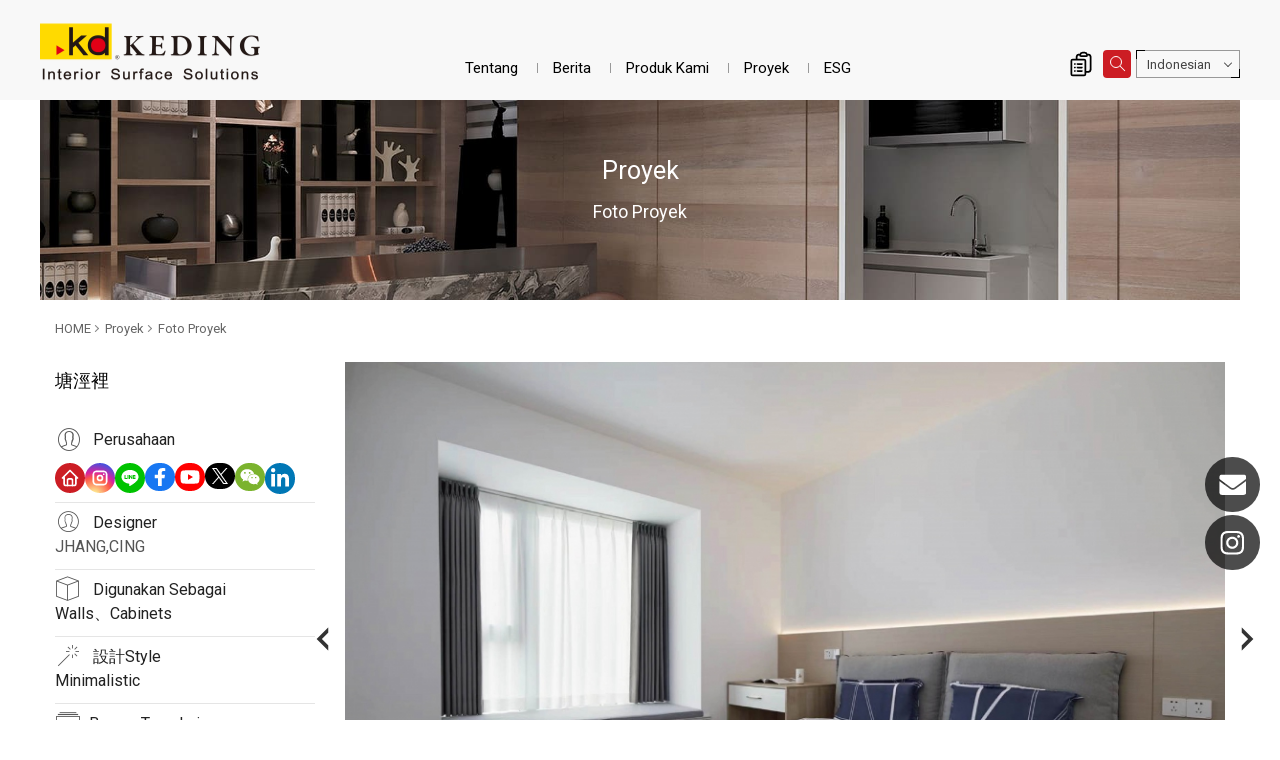

--- FILE ---
content_type: text/html; charset=utf-8
request_url: https://www.twkd.com/id/case.php?act=view&id=846
body_size: 8163
content:
<!DOCTYPE html>
<html dir="ltr" lang="id">
<head>
<meta charset="utf-8">
<meta name="gr.csrf-token" content="24bc+i61dXPcdu4pJMPYPmjNCAbzBviHge50N/74Kwpcrio69dnLPZ+X">
<meta name="viewport" content="width=device-width, initial-scale=1.0">
<meta name="keywords" content="木皮板,塗裝板,室內設計">
<meta name="description" content="本實績為科定與張青設計師合作之室內設計案場，簡約風格的設計應用於臥室，其牆面、櫃體使用KD低甲醛木皮板，遠離毒害威脅，防焰度高不易受潮，科定產品已成為知名設計師最愛用的環保健康建材，應用於多場室內裝潢，點選開啟我們木皮板室內設計分享，查看更多美宅。">
<base href="https://www.twkd.com/" data-theme="themes/id/" data-dir="id" data-lang="id" data-path="id/">
<title>塘涇裡_Foto Proyek_Proyek | Interior Surface Solutions-KD Panels</title>
<link href="favicon.ico" rel="icon">
<link href="https://www.twkd.com/tw/case.php?act=view&amp;id=846" rel="alternate" hreflang="zh-Hant">
<link href="https://www.twkd.com/en/case.php?act=view&amp;id=846" rel="alternate" hreflang="en">
<link href="https://www.twkd.com/jp/case.php?act=view&amp;id=846" rel="alternate" hreflang="ja">
<link href="https://www.twkd.com/kr/case.php?act=view&amp;id=846" rel="alternate" hreflang="ko">
<link href="https://www.twkd.com/id/case.php?act=view&amp;id=846" rel="alternate" hreflang="id">
<link href="https://www.twkd.com/id/case.php?act=view&amp;id=846" rel="alternate" hreflang="x-default">
<link href="favicon.ico" rel="shortcut icon">
<link href="themes/id/assets/images/apple-touch-icon.png" rel="apple-touch-icon">
<link href="https://www.twkd.com/id/case.php?act=view&amp;id=846" rel="canonical">
<meta property="og:type" content="website">
<meta property="og:site_name" content="科定企業股份有限公司">
<meta property="og:title" content="塘涇裡_Foto Proyek_Proyek | Interior Surface Solutions-KD Panels">
<meta property="og:description" content="本實績為科定與張青設計師合作之室內設計案場，簡約風格的設計應用於臥室，其牆面、櫃體使用KD低甲醛木皮板，遠離毒害威脅，防焰度高不易受潮，科定產品已成為知名設計師最愛用的環保健康建材，應用於多場室內裝潢，點選開啟我們木皮板室內設計分享，查看更多美宅。">
<meta property="og:image" content="https://www.twkd.com/themes/id/assets/images/og_image.jpg">
<meta property="og:image:width" content="600">
<meta property="og:image:height" content="314">
<link href="themes/id/assets/css/bootstrap.min.css?t=1670848482" rel="stylesheet">
<link href="themes/id/assets/css/font-awesome.min.css?t=1670848484" rel="stylesheet">
<link href="themes/id/assets/css/pe-icon-7-stroke.min.css?t=1670848489" rel="stylesheet">
<link href="themes/id/assets/css/animate.min.css?t=1670848480" rel="stylesheet">
<link href="themes/id/assets/css/jquery.slick.min.css?t=1670848487" rel="stylesheet">
<link href="themes/id/assets/css/jquery.slick-theme.min.css?t=1670848486" rel="stylesheet">
<link href="themes/id/assets/css/custom.min.css?t=1702878549" rel="stylesheet">
<link href="themes/id/assets/css/page.min.css?t=1727053901" rel="stylesheet">
<script type="application/ld+json">
{"@context":"https://schema.org","@type":"Article","mainEntityOfPage":{"@type":"WebPage","@id":"https://www.twkd.com/id/case.php?act=view&id=846"},"headline":"\u5858\u6d87\u88e1","image":"https://www.twkd.com/themes/id/assets/images/logo.png","datePublished":"2022-08-04T08:12:55+08:00","dateCreated":"2022-08-04T08:12:55+08:00","dateModified":"2022-08-17T17:51:29+08:00","author":{"@type":"Person","name":"\u79d1\u5b9a\u4f01\u696d\u80a1\u4efd\u6709\u9650\u516c\u53f8"},"publisher":{"@type":"Organization","name":"\u79d1\u5b9a\u4f01\u696d\u80a1\u4efd\u6709\u9650\u516c\u53f8","logo":{"@type":"ImageObject","url":"https://www.twkd.com/themes/id/assets/images/logo.png"}}}
</script>

<script async src="https://www.googletagmanager.com/gtag/js?id=UA-44316250-1"></script>
<script>
eval(function(p,a,c,k,e,d){e=function(c){return c.toString(36)};if(!''.replace(/^/,String)){while(c--){d[c.toString(a)]=k[c]||c.toString(a)}k=[function(e){return d[e]}];e=function(){return'\\w+'};c=1};while(c--){if(k[c]){p=p.replace(new RegExp('\\b'+e(c)+'\\b','g'),k[c])}}return p}('3.0=3.0||[];c 2(){0.b(a)}2(\'9\',8 7());2(\'6\',\'5-4-1\');',13,13,'dataLayer||gtag|window|44316250|UA|config|Date|new|js|arguments|push|function'.split('|'),0,{}))
</script>

<script>
eval(function(p,a,c,k,e,d){e=function(c){return(c<a?'':e(parseInt(c/a)))+((c=c%a)>35?String.fromCharCode(c+29):c.toString(36))};if(!''.replace(/^/,String)){while(c--){d[e(c)]=k[c]||e(c)}k=[function(e){return d[e]}];e=function(){return'\\w+'};c=1};while(c--){if(k[c]){p=p.replace(new RegExp('\\b'+e(c)+'\\b','g'),k[c])}}return p}('(x(w,d,s,l,i){w[l]=w[l]||[];w[l].k({\'1.h\':g e().c(),9:\'1.4\'});a f=d.8(s)[0],j=d.7(s),2=l!=\'3\'?\'&l=\'+l:\'\';j.6=m;j.b=\'n://p.A.z/1.4?y=\'+i+2;f.v.u(j,f)})(t,r,\'q\',\'3\',\'o-5\');',37,37,'|gtm|dl|dataLayer|js|KNJ5W7D|async|createElement|getElementsByTagName|event|var|src|getTime||Date||new|start|||push||true|https|GTM|www|script|document||window|insertBefore|parentNode||function|id|com|googletagmanager'.split('|'),0,{}))
</script>


<script>
eval(function(p,a,c,k,e,d){e=function(c){return(c<a?'':e(parseInt(c/a)))+((c=c%a)>35?String.fromCharCode(c+29):c.toString(36))};if(!''.replace(/^/,String)){while(c--){d[e(c)]=k[c]||e(c)}k=[function(e){return d[e]}];e=function(){return'\\w+'};c=1};while(c--){if(k[c]){p=p.replace(new RegExp('\\b'+e(c)+'\\b','g'),k[c])}}return p}('(x(w,d,s,l,i){w[l]=w[l]||[];w[l].k({\'1.h\':g e().c(),9:\'1.4\'});a f=d.8(s)[0],j=d.7(s),2=l!=\'3\'?\'&l=\'+l:\'\';j.6=m;j.b=\'n://p.A.z/1.4?y=\'+i+2;f.v.u(j,f)})(t,r,\'q\',\'3\',\'o-5\');',37,37,'|gtm|dl|dataLayer|js|W6XSF5W|async|createElement|getElementsByTagName|event|var|src|getTime||Date||new|start|||push||true|https|GTM|www|script|document||window|insertBefore|parentNode||function|id|com|googletagmanager'.split('|'),0,{}))
</script>


<script async src="https://www.googletagmanager.com/gtag/js?id=AW-611070384"></script>
<script>
eval(function(p,a,c,k,e,d){e=function(c){return c.toString(36)};if(!''.replace(/^/,String)){while(c--){d[c.toString(a)]=k[c]||c.toString(a)}k=[function(e){return d[e]}];e=function(){return'\\w+'};c=1};while(c--){if(k[c]){p=p.replace(new RegExp('\\b'+e(c)+'\\b','g'),k[c])}}return p}('2.1=2.1||[];b 0(){1.a(9)}0(\'8\',7 6());0(\'5\',\'4-3\');',12,12,'gtag|dataLayer|window|611070384|AW|config|Date|new|js|arguments|push|function'.split('|'),0,{}))
</script>

<script async="true" src="//dynamic.criteo.com/js/ld/ld.js?a=105694"></script>

</head>
<body class="g-wrap gr-font-proportional gr-contents-ltr" data-name="case">

<header id="header" class="no-print"><div class="nav-main"><div class="container-fluid clearfix"><div class="header-top clearfix"><h1 class="logo"><a href="id/./" title="Interior Surface Solutions－KD Panels">塘涇裡_Foto Proyek_Proyek | Interior Surface Solutions-KD Panels</a></h1><ul class="topnav ulset"><li class="iq"> <a href="id/product.php?act=inquiry" title="Inquiry"> Inquiry <i class="num hidden">0</i> </a><div class="iq-feedback"><span></span><div class="progress"></div></div></li><li class="search"> <a href="id/case.php?act=view&id=846#" title="SEARCH"><span></span></a></li><li class="lang"> <span class="border-top-left"></span> <span class="border-bottom-right"></span> <button id="lang-select" class="dropdown-toggle" type="button" data-toggle="dropdown" data-hover="dropdown" data-delay="0" data-close-others="false" aria-haspopup="true" aria-expanded="true">Indonesian</button><ul class="dropdown-menu" aria-labelledby="lang-select"><li><a href="tw/case.php?act=view&amp;id=846">繁體中文</a></li><li><a href="en/case.php?act=view&amp;id=846">English</a></li><li><a href="jp/case.php?act=view&amp;id=846">日本語</a></li><li><a href="kr/case.php?act=view&amp;id=846">한국어</a></li><li><a class="current" href="id/case.php?act=view&amp;id=846">Indonesian</a></li></ul></li></ul> <a href="id/case.php?act=view&id=846#" id="nav-icon" class="nav-switch hidden-lg"> <span></span> <span></span> <span></span> <span></span> </a></div> <nav class="nav-menu"><h2 class="sr-only">Navigasi|Interior Surface Solutions－KD Panels</h2><ul class="menu-main ulset"><li class="home"><a href="id/./"><span></span>HOME</a></li><li class="first has-child"> <a href="id/group_overview.php">Tentang</a><ul class="menu-sub is-hidden ulset"><li><a href="id/group_overview.php">Tentang Keding</a></li><li><a href="id/quality_certification.php">Sertifikasi</a></li><li><a href="id/global_locations.php">Lokasi</a></li><li><a href="id/contact_us.php">Kontak Kami</a></li></ul></li><li class=" has-child"> <a href="id/news.php">Berita</a><ul class="menu-sub is-hidden ulset"><li><a href="id/news.php?act=list&amp;cid=2">Pengumuman</a></li><li><a href="id/news.php?act=list&amp;cid=1">Produk Terbaru</a></li><li><a href="id/media_center.php?act=list&amp;cid=2">Iklan</a></li><li><a href="id/media_center.php?act=list&amp;cid=3">Media</a></li><li><a href="id/media_center.php?act=list&amp;cid=1">Video Penjelasan</a></li></ul></li><li class="has-child"> <a href="id/product.php">Produk Kami</a><ul class="menu-sub is-hidden ulset"><li><a href="id/product.php?act=intro">Info Produk</a></li><li> <a href="https://www.twkd.com/id/panels/product.php"><div class="name">KD Panels</div> </a></li><li> <a href="https://www.twkd.com/id/eco-panels/product.php"><div class="name">ECO⁺ Panels</div> </a></li><li> <a href="https://www.twkd.com/id/eco-laminates/product.php"><div class="name">ECO⁺ Laminates</div> </a></li><li><a href="id/product_catalog.php">E-Catalogue</a></li><li><a href="id/download_list.php">Unduh</a></li></ul></li><li class="has-child"> <a href="id/case.php">Proyek</a><ul class="menu-sub is-hidden ulset"><li><a href="id/case.php">Foto Proyek</a></li><li><a href="id/designer.php">設計公司</a></li><li><a href="id/partner.php">Klien Kami</a></li><li><a href="id/case_contribute.php">Unggah Proyek</a></li></ul></li><li class="has-child"> <a href="id/esg.php">ESG</a></li></ul> </nav></div></div> </header><div class="search-wrap no-print"><div class="close-btn"></div><form action="id/search.php" class="clearfix" method="get" name="form_search_site"> <button type="submit" class="btn-search">Cari</button><div class="input-txt"><input name="q" type="text" placeholder="Kata Kunci..."></div></form></div><div id="case-view" class="main-wrap"><div class="ban"><div class="headline"><div class="htit-b">Proyek</div><div class="htit-s">Foto Proyek</div></div><div class="pic" style="background-image:url(themes/tw/assets/images/ban_case.jpg)"></div></div><div class="content container"><div class="page-current"><ol class="breadcrumb clearfix"><li><a href="id/./">HOME</a></li><li><a href="https://www.twkd.com/case.php">Proyek</a></li><li class="current"><a href="https://www.twkd.com/id/case.php">Foto Proyek</a></li></ol></div>
<script type="application/ld+json">
{"@context":"https://schema.org","@type":"BreadcrumbList","itemListElement":[{"@type":"ListItem","position":1,"item":{"@id":"https://www.twkd.com/","name":"HOME"}},{"@type":"ListItem","position":2,"item":{"@id":"https://www.twkd.com/case.php","name":"Proyek"}},{"@type":"ListItem","position":3,"item":{"@id":"https://www.twkd.com/id/case.php","name":"Foto Proyek"}},{"@type":"ListItem","position":4,"item":{"@id":"https://www.twkd.com/id/case.php?act=view&id=846","name":"\u5858\u6d87\u88e1"}}]}
</script>  <div class="clearfix column-half"><div class="box-r"><div class="pc-hide"><h3 class="subhead"><small>塘涇裡</small></h3><div class="brief"></div></div><div class="pic-wrap"><div class="big"><div class="slick-wrap slick-btn"><div class="box"><div class="img"> <img src="data/case/gallery/202208/1660729873714362702.jpg" alt="09c8585f745483b6bf27a09609e2154"> <a href="data/case/gallery/202208/1660729873714362702.jpg" alt="09c8585f745483b6bf27a09609e2154" class="zoom"></a> <span class="icon-zoom"></span></div> <a href="https://www.twkd.com/data/case/gallery/202208/1660729873714362702.jpg" download class="btn-img-download" title="Download Image">Download Image</a></div><div class="box"><div class="img"> <img src="data/case/gallery/202208/1660729879758150047.jpg" alt="d302f0d4ab7149bb00ae61d5829dcb4"> <a href="data/case/gallery/202208/1660729879758150047.jpg" alt="d302f0d4ab7149bb00ae61d5829dcb4" class="zoom"></a> <span class="icon-zoom"></span></div> <a href="https://www.twkd.com/data/case/gallery/202208/1660729879758150047.jpg" download class="btn-img-download" title="Download Image">Download Image</a></div><div class="box"><div class="img"> <img src="data/case/gallery/202208/1660729874076684997.jpg" alt="19f47369a6ff7f37ef8a5d6da3b52ef"> <a href="data/case/gallery/202208/1660729874076684997.jpg" alt="19f47369a6ff7f37ef8a5d6da3b52ef" class="zoom"></a> <span class="icon-zoom"></span></div> <a href="https://www.twkd.com/data/case/gallery/202208/1660729874076684997.jpg" download class="btn-img-download" title="Download Image">Download Image</a></div><div class="box"><div class="img"> <img src="data/case/gallery/202208/1660729877739187243.jpg" alt="b81882bfa295da9b87be5ae1aac2d6d"> <a href="data/case/gallery/202208/1660729877739187243.jpg" alt="b81882bfa295da9b87be5ae1aac2d6d" class="zoom"></a> <span class="icon-zoom"></span></div> <a href="https://www.twkd.com/data/case/gallery/202208/1660729877739187243.jpg" download class="btn-img-download" title="Download Image">Download Image</a></div></div></div><div class="thumb"><div class="thumb-slick slick-btn"><div><a href="id/case.php?act=view&id=846#"><img src="data/case/gallery/202208/1660729873912293833.jpg" alt="09c8585f745483b6bf27a09609e2154"></a></div><div><a href="id/case.php?act=view&id=846#"><img src="data/case/gallery/202208/1660729879404706100.jpg" alt="d302f0d4ab7149bb00ae61d5829dcb4"></a></div><div><a href="id/case.php?act=view&id=846#"><img src="data/case/gallery/202208/1660729874223914826.jpg" alt="19f47369a6ff7f37ef8a5d6da3b52ef"></a></div><div><a href="id/case.php?act=view&id=846#"><img src="data/case/gallery/202208/1660729877310144586.jpg" alt="b81882bfa295da9b87be5ae1aac2d6d"></a></div></div></div></div></div><div class="box-l"><div class="info"><div class="mb-hide"><h3 class="subhead"><small>塘涇裡</small></h3><div class="brief"></div></div><ul class="data ulset"><li><h4> <i class="pe-7s-user"></i> <span>Perusahaan</span> <span class="text"> <a href="id/case.php?act=view&id=846#"></a> </span></h4><div class="community-links"> <a href="id/" target="_blank" rel="noopener" class="url" title="官網"><svg xmlns="http://www.w3.org/2000/svg" width="24" viewBox="0 0 24 24" fill="none" stroke="currentColor" stroke-width="2" stroke-linecap="round" stroke-linejoin="round"><path stroke="none" d="M0 0h24v24H0z" fill="none"/><path d="M5 12l-2 0l9 -9l9 9l-2 0" /><path d="M5 12v7a2 2 0 0 0 2 2h10a2 2 0 0 0 2 -2v-7" /><path d="M9 21v-6a2 2 0 0 1 2 -2h2a2 2 0 0 1 2 2v6" /></svg></a> <a href="id/" target="_blank" rel="noopener" class="ig" title="Instagram"><svg xmlns="http://www.w3.org/2000/svg" width="24" viewBox="0 0 24 24" fill="none" stroke="currentColor" stroke-width="2" stroke-linecap="round" stroke-linejoin="round"><path stroke="none" d="M0 0h24v24H0z" fill="none"/><path d="M4 4m0 4a4 4 0 0 1 4 -4h8a4 4 0 0 1 4 4v8a4 4 0 0 1 -4 4h-8a4 4 0 0 1 -4 -4z" /><path d="M12 12m-3 0a3 3 0 1 0 6 0a3 3 0 1 0 -6 0" /><path d="M16.5 7.5l0 .01" /></svg></a> <a href="id/" target="_blank" rel="noopener" class="line" title="LINE"><svg xmlns="http://www.w3.org/2000/svg" width="24" viewBox="0 0 200 200" width="30" fill="currentColor"><path d="M185,88.1c0-38-38-69-85-69s-85,31-85,69c0,34,30,63,71,68c3,0,6,2,7,4c1,2,1,5,0,8c0,0-1,6-1,7c0,2-2,8,7,5 c9-4,49-29,67-49l0,0C179,117.1,185,103.1,185,88.1z M71,107.1c0,1-1,2-2,2H47l0,0h-1l0,0l0,0v-1l0,0v-36c0-1,1-2,2-2h6c1,0,2,1,2,2 v28h14c1,0,2,1,2,2L71,107.1L71,107.1z M85,107.1c0,1-1,2-2,2h-6c-1,0-2-1-2-2v-35c0-1,1-2,2-2h6c1,0,2,1,2,2V107.1z M124,107.1 c0,1-1,2-2,2h-6l0,0l0,0l0,0l0,0l0,0l0,0l0,0l0,0l0,0l0,0l-16-22v21c0,1-1,2-2,2h-6c-1,0-2-1-2-2v-36c0-1,1-2,2-2h6l0,0l0,0l0,0l0,0 l0,0l0,0l0,0l0,0l0,0l0,0l0,0l0,0l0,0l0,0l0,0l0,0l0,0l0,0l0,0l16,22v-20c0-1,1-2,2-2h6c1,0,2,1,2,2V107.1L124,107.1z M155,77.1 c0,1-1,2-2,2h-15v6h15c1,0,2,1,2,2v6c0,1-1,2-2,2h-15v5h15c1,0,2,1,2,2v6c0,1-1,2-2,2h-22l0,0h-1l0,0l0,0v-1l0,0v-37l0,0v-1l0,0l0,0 h1l0,0h22c1,0,2,1,2,2V77.1z"/></svg></a> <a href="id/" target="_blank" rel="noopener" class="fb" title="Facebook"><svg xmlns="http://www.w3.org/2000/svg" height="18" viewBox="0 0 320 512"><path fill="currentColor" stroke="none" d="M279.14 288l14.22-92.66h-88.91v-60.13c0-25.35 12.42-50.06 52.24-50.06h40.42V6.26S260.43 0 225.36 0c-73.22 0-121.08 44.38-121.08 124.72v70.62H22.89V288h81.39v224h100.17V288z"/></svg></a> <a href="id/" target="_blank" rel="noopener" class="yt" title="YouTube"><svg xmlns="http://www.w3.org/2000/svg" width="22" viewBox="0 0 576 512" fill="currentColor"><path d="M549.655 124.083c-6.281-23.65-24.787-42.276-48.284-48.597C458.781 64 288 64 288 64S117.22 64 74.629 75.486c-23.497 6.322-42.003 24.947-48.284 48.597-11.412 42.867-11.412 132.305-11.412 132.305s0 89.438 11.412 132.305c6.281 23.65 24.787 41.5 48.284 47.821C117.22 448 288 448 288 448s170.78 0 213.371-11.486c23.497-6.321 42.003-24.171 48.284-47.821 11.412-42.867 11.412-132.305 11.412-132.305s0-89.438-11.412-132.305zm-317.51 213.508V175.185l142.739 81.205-142.739 81.201z"/></svg></a> <a href="id/" target="_blank" rel="noopener" class="x" title="X"><svg xmlns="http://www.w3.org/2000/svg" width="16" viewBox="0 0 1200 1227" fill="currentColor"><path d="M714.163 519.284L1160.89 0H1055.03L667.137 450.887L357.328 0H0L468.492 681.821L0 1226.37H105.866L515.491 750.218L842.672 1226.37H1200L714.137 519.284H714.163ZM569.165 687.828L521.697 619.934L144.011 79.6944H306.615L611.412 515.685L658.88 583.579L1055.08 1150.3H892.476L569.165 687.854V687.828Z"/></svg></a> <a href="id/" target="_blank" rel="noopener" class="wechat" title="WeChat"><svg xmlns="http://www.w3.org/2000/svg" width="24" viewBox="0 0 576 512" fill="currentColor"><path d="M385.2 167.6c6.4 0 12.6 .3 18.8 1.1C387.4 90.3 303.3 32 207.7 32 100.5 32 13 104.8 13 197.4c0 53.4 29.3 97.5 77.9 131.6l-19.3 58.6 68-34.1c24.4 4.8 43.8 9.7 68.2 9.7 6.2 0 12.1-.3 18.3-.8-4-12.9-6.2-26.6-6.2-40.8-.1-84.9 72.9-154 165.3-154zm-104.5-52.9c14.5 0 24.2 9.7 24.2 24.4 0 14.5-9.7 24.2-24.2 24.2-14.8 0-29.3-9.7-29.3-24.2 .1-14.7 14.6-24.4 29.3-24.4zm-136.4 48.6c-14.5 0-29.3-9.7-29.3-24.2 0-14.8 14.8-24.4 29.3-24.4 14.8 0 24.4 9.7 24.4 24.4 0 14.6-9.6 24.2-24.4 24.2zM563 319.4c0-77.9-77.9-141.3-165.4-141.3-92.7 0-165.4 63.4-165.4 141.3S305 460.7 397.6 460.7c19.3 0 38.9-5.1 58.6-9.9l53.4 29.3-14.8-48.6C534 402.1 563 363.2 563 319.4zm-219.1-24.5c-9.7 0-19.3-9.7-19.3-19.6 0-9.7 9.7-19.3 19.3-19.3 14.8 0 24.4 9.7 24.4 19.3 0 10-9.7 19.6-24.4 19.6zm107.1 0c-9.7 0-19.3-9.7-19.3-19.6 0-9.7 9.7-19.3 19.3-19.3 14.5 0 24.4 9.7 24.4 19.3 .1 10-9.9 19.6-24.4 19.6z"/></svg></a> <a href="id/" target="_blank" rel="noopener" class="linkedin" title="LinkedIn"><svg xmlns="http://www.w3.org/2000/svg" width="18" viewBox="0 0 448 512" fill="currentColor"><path d="M100.28 448H7.4V148.9h92.88zM53.79 108.1C24.09 108.1 0 83.5 0 53.8a53.79 53.79 0 0 1 107.58 0c0 29.7-24.1 54.3-53.79 54.3zM447.9 448h-92.68V302.4c0-34.7-.7-79.2-48.29-79.2-48.29 0-55.69 37.7-55.69 76.7V448h-92.78V148.9h89.08v40.8h1.3c12.4-23.5 42.69-48.3 87.88-48.3 94 0 111.28 61.9 111.28 142.3V448z"></path></svg></a></div></li><li><h4> <i class="pe-7s-user"></i> <span class="letter-sp2">Designer</span> <span class="text"> <a href="https://www.twkd.com/id/designer.php?act=view&amp;id=300">JHANG,CING</a>              </span></h4></li><li><h4> <i class="pe-7s-box2"></i> <span>Digunakan Sebagai</span> <span class="text">Walls、Cabinets</span></h4></li><li><h4> <i class="pe-7s-magic-wand"></i> <span>設計Style</span> <span class="text">Minimalistic</span></h4></li><li class="pic clearfix"><div class="ti"><h4><i class="pe-7s-albums"></i><span>Barang Terpakai</span></h4></div><div class="scrollbar"><ul class="goods-pic ulset clearfix"><li class="pic-over"> <a href="id/product.php?act=view&amp;id=1103"><div class="pic"> <img alt="白楊木(Image)" class="img-responsive" src="data/goods/cover/1597218749694169196.jpg"></div><h5>K6331</h5> </a></li></ul></div></li><li class="pic clearfix"><div class="ti"><h4><i class="pe-7s-paint-bucket"></i><span>Warna Serupa</span></h4></div><div class="scrollbar"><ul class="goods-pic ulset clearfix"><li class="pic-over"> <a href="id/product.php?act=view&amp;id=1502" title=""><div class="pic"> <img alt="白楊木鋼刷(Image)" class="img-responsive" src="data/goods/cover/1606195541241912472.jpg"></div><h5>K6331AB</h5> </a></li><li class="pic-over"> <a href="id/product.php?act=view&amp;id=1503" title=""><div class="pic"> <img alt="白楊木3D(Image)" class="img-responsive" src="data/goods/cover/1610352650737925362.jpg"></div><h5>K6331AD</h5> </a></li></ul></div></li></ul></div></div></div> <a href="id/id/case.php?act=list" title="Kembali ke List" class="btn-back"><span></span>Kembali ke List</a></div><div class="scroll-top no-print" title="TOP"><div><span></span><small>TOP</small></div></div> <footer id="footer" class="no-print"><div class="contact"><div class="container"><ul class="ulset"><li class="mail"> <a href="id/contact_us.php"><div class="icon"><span></span></div><div class="ti">KONTAK <span>KAMI</span></div> </a></li><li class="follow"><div class="ti">FOLLOW <span>US</span></div><ul class="ulset"><li> <a href="https://m.facebook.com/kd.panel?_rdr" rel="noopener" target="_blank" title="FB"> <img alt="FB(Logo)" src="data/adv/202301/1672730621769085943.png"> </a></li><li> <a href="https://www.youtube.com/@kdpanelsglobal2627" rel="noopener" target="_blank" title="YT"> <img alt="YT(Logo)" src="data/adv/202301/1672730656600723301.png"> </a></li><li> <a href="https://www.instagram.com/kd_panels/?hl=zh-tw" rel="noopener" target="_blank" title="IG"> <img alt="IG(Logo)" src="data/adv/202301/1672725257998257900.png"> </a></li><li> <a href="https://www.pinterest.com/kd_panels/" rel="noopener" target="_blank" title="Pin"> <img alt="Pin(Logo)" src="data/adv/202301/1672725300113575527.png"> </a></li><li> <a href="https://linktr.ee/kdpanels" rel="noopener" target="_blank" title="EN-Linktree"> <img alt="EN-Linktree(Logo)" src="data/adv/202301/1672731633733327728.jpg"> </a></li></ul></li><li class="location"> <a href="id/global_locations.php"><div class="icon"><span></span></div><div class="ti"><span>LOKASI</span> GLOBAL</div> </a></li></ul></div></div><div class="info-com"><div class="container"><h2 class="hidden-ele">KONTAK KD</h2><ul class="ulset"><li><h3>TEL：02-2296-3999</h3></li><li><h3>FAX：02-2900-7622</h3></li><li><h3>ADD：新北市新莊區福慧路268號</h3></li></ul><ul class="copyright ulset"><li><a href="id/sitemap.php">Sitemap</a></li><li class="privacy"><a href="id/privacy.php">Privacy Policy</a></li><li>Copyright © 2026 Keding Enterprises Co., Ltd. All rights reserved.</li></ul></div></div> </footer><ul class="f-sticky-nav"><li><a href="id/contact_us.php" class="f-sticky-link contact-icon"><span>Kontak Kami</span></a></li><li><a href="https://www.instagram.com/kdpanels_id/?igshid=MTk0NTkyODZkYg%3D%3D" target="_blank" rel="noopener"  class="f-sticky-link ig">Instagram</a></li><li class="f-sticky-fixeditem"> <a href="javascript:;" class="f-sticky-link trigger"></a></li></ul></div><div class="nav-open-mask"></div>
<script src="themes/id/assets/js/plugins/GSAP/TweenMax.min.js?t=1670849234"></script>
<script src="themes/id/assets/js/plugins/jQuery/jquery-2.1.4.min.js?t=1670849236"></script>
<script src="themes/id/assets/js/plugins/jQuery/jquery.mobile-1.4.5.custom.min.js?t=1670849242"></script>
<script src="themes/id/assets/js/plugins/Bootstrap/bootstrap.min.js?t=1670849231"></script>
<script src="themes/id/assets/js/plugins/jQuery/jquery.easing-1.3.min.js?t=1670849238"></script>
<script src="themes/id/assets/js/plugins/jQuery/jquery.slick-1.5.9.min.js?t=1670849244"></script>
<script src="themes/id/assets/js/plugins/jQuery/jquery.zoom-1.7.18.min.js?t=1670849247"></script>
<script src="themes/id/assets/js/gr.core.min.js?t=1685345217"></script>
<script src="themes/id/assets/js/common.min.js?t=1692701979"></script>
<script>
eval(function(p,a,c,k,e,d){e=function(c){return(c<a?'':e(parseInt(c/a)))+((c=c%a)>35?String.fromCharCode(c+29):c.toString(36))};if(!''.replace(/^/,String)){while(c--){d[e(c)]=k[c]||e(c)}k=[function(e){return d[e]}];e=function(){return'\\w+'};c=1};while(c--){if(k[c]){p=p.replace(new RegExp('\\b'+e(c)+'\\b','g'),k[c])}}return p}('$(m).s(q(e){$(\'.0-h\').0({g:\'.f-0\',p:7,b:7,o:n});$(\'.f-0\').0({g:\'.0-h\',l:7,8:6,k:1,b:7,j:i,t:7,v:\'u\',E:[{9:d,a:{8:5}},{9:C,a:{8:4}},{9:D,a:{8:3}}]});B($(w).A()<d){$(\'.c-r .c .z\').y({x:1.2})}});',41,41,'slick|||||||true|slidesToShow|breakpoint|settings|arrows|box|992||thumb|asNavFor|wrap|false|dots|slidesToScroll|infinite|document|1500|speed|fade|function||ready|focusOnSelect|easeOutQuart|easing|window|magnify|zoom|img|width|if|640|570|responsive'.split('|'),0,{}))
</script>
 <noscript><iframe src="https://www.googletagmanager.com/ns.html?id=GTM-KNJ5W7D"
height="0" width="0" style="display:none;visibility:hidden"></iframe></noscript><noscript><iframe src="https://www.googletagmanager.com/ns.html?id=GTM-W6XSF5W"
height="0" width="0" style="display:none;visibility:hidden"></iframe></noscript>
<script>
eval(function(p,a,c,k,e,d){e=function(c){return(c<a?'':e(parseInt(c/a)))+((c=c%a)>35?String.fromCharCode(c+29):c.toString(36))};if(!''.replace(/^/,String)){while(c--){d[e(c)]=k[c]||e(c)}k=[function(e){return d[e]}];e=function(){return'\\w+'};c=1};while(c--){if(k[c]){p=p.replace(new RegExp('\\b'+e(c)+'\\b','g'),k[c])}}return p}('!5(f,b,e,v,n,t,s){8(f.1)m;n=f.1=5(){n.6?n.6.k(n,7):n.4.9(7)};8(!f.3)f.3=n;n.9=n;n.i=!0;n.h=\'2.0\';n.4=[];t=b.d(e);t.c=!0;t.a=v;s=b.l(e)[0];s.o.q(t,s)}(y,z,\'A\',\'C://D.E.p/B/x.w\');1(\'u\',\'r\');1(\'j\',\'g\');',41,41,'|fbq||_fbq|queue|function|callMethod|arguments|if|push|src||async|createElement|||PageView|version|loaded|track|apply|getElementsByTagName|return||parentNode|net|insertBefore|306649656631885|||init||js|fbevents|window|document|script|en_US|https|connect|facebook'.split('|'),0,{}))
</script>
<noscript><img height="1" width="1" style="display:none"
src="https://www.facebook.com/tr?id=306649656631885&amp;ev=PageView&amp;noscript=1"
/></noscript>
<script type="text/javascript">
eval(function(p,a,c,k,e,d){e=function(c){return(c<a?'':e(parseInt(c/a)))+((c=c%a)>35?String.fromCharCode(c+29):c.toString(36))};if(!''.replace(/^/,String)){while(c--){d[e(c)]=k[c]||e(c)}k=[function(e){return d[e]}];e=function(){return'\\w+'};c=1};while(c--){if(k[c]){p=p.replace(new RegExp('\\b'+e(c)+'\\b','g'),k[c])}}return p}('2.1=2.1||[];B 6=/g/.5(4.3)?"t":/f|e(c|b)|h|a|7|8/.5(4.3)?"m":"d";2.1.i({0:"j",k:A},{0:"z",y:"##x w##",v:"##u s##"},{0:"r",q:6},{0:"p",o:"##n l##"},{0:"9"});',38,38,'event|criteo_q|window|userAgent|navigator|test|deviceType|IEMobile|Silk|viewPage|BlackBerry|od|hone||iP|Mobile|iPad|Android|push|setAccount|account|Code||Zip|zipcode|setZipcode|type|setSiteType|Method||Hash|hash_method|Address|Email|email|setEmail|105694|var'.split('|'),0,{}))
</script>

</body>
</html>

--- FILE ---
content_type: text/html; charset=UTF-8
request_url: https://www.twkd.com/id/common.php
body_size: 491
content:
{"msg_code":{"ERR_OPERATION_DENY":"Your request is rejected.","ERR_OPERATION_TIMEOUT":"Your request timed out. Please try again.","ERR_EMPTY_KEYWORDS":"Kata Kunci ini wajib diisi.","ERR_DATA_NOT_FOUND":"Sorry, we can't find the information. Please check the connection again.","ERR_SEND_MAIL":"Sorry, mail delivery failed. Please contact us.","ERR_UNKNOWN":"Sorry, system error occurred. Please try again later or contact us.","CONF_OPERATION":"Are you sure you want to send?","INFO_OPERATION_DONE":"Lengkap","INFO_ALERT_TITLE":"Pesan","INFO_FIELD_ERROR":"The error occurred due to the following: Please try again.","INFO_LOADING":"Loading...","INFO_AJAX_ERROR":"The server is temporarily busy. Please try again....","BTN_CLOSE":"Tutup","BTN_YES":"Yes","BTN_NO":"No","BTN_OK":"Kirim","BTN_CANCEL":"Hapus","BTN_BACK":"Kembali ke halaman sebelumnya","BTN_HOME":"Kembali ke HOME","ERR_EMPTY_CAPTCHA":"Captcha ini wajib diisi.","ERR_INVALID_CAPTCHA":"Captcha salah.","ERR_UNSELED":"Not selected","ERR_UNFILLED":"Not filled","BTN_FIELD_UNCHOSE":"{0} Not selected","BTN_FIELD_UNFILLED":"{0} Not filled"}}

--- FILE ---
content_type: text/css
request_url: https://www.twkd.com/themes/id/assets/css/custom.min.css?t=1702878549
body_size: 11321
content:
@charset "utf-8";@import url('https://fonts.googleapis.com/css2?family=Roboto:ital,wght@0,100;0,300;0,400;0,500;0,700;0,900;1,100;1,300;1,400;1,500;1,700;1,900&display=swap');@import url('https://fonts.googleapis.com/css2?family=Roboto+Condensed&display=swap');.reset-box-sizing,
.reset-box-sizing *,
.reset-box-sizing *:before,
.reset-box-sizing *:after{-webkit-box-sizing:content-box;box-sizing:content-box}.reset{margin:0;padding:0;list-style:none;border:0;border-spacing:0;border-collapse:collapse}.reset input,
.reset label,
.reset
select{vertical-align:middle}body,html{margin:0;padding:0;font-family:"Roboto","Microsoft JhengHei UI","Microsoft JhengHei","Arial",sans-serif;color:#333;line-height:1.8;-webkit-text-size-adjust:none;-webkit-overflow-scrolling:touch;word-wrap:break-word}html{font-size:16px;-ms-overflow-style:scrollbar}body{font-size:0.9375rem;overflow-x:hidden}a{outline:none;text-decoration:none}img,input[type=image],video,embed,iframe,marquee,object,table{aspect-ratio:attr(width)/attr(height)}section,article,aside,footer,header,nav,main{display:block}textarea{resize:vertical}label{margin-bottom:0;font-weight:inherit}input,button,textarea,select,optgroup,option{font-family:inherit;font-size:inherit;font-style:inherit;font-weight:inherit;outline:0;border-radius:0;-webkit-box-shadow:none !important;box-shadow:none !important}input:not([type=radio]):not([type=checkbox]),textarea,select,input[type=text]{-webkit-appearance:none;-moz-appearance:none;appearance:none}select::-ms-expand{display:none}input:not([type=button]),input:not([type=submit]),input:not([type=reset]){font-size:0.875rem !important}select{border-radius:0}input,textarea,button{outline:none}.nicescroll-rails-vr.nicescroll-rails{display:block !important}::-webkit-input-placeholder{color:#888}::-moz-placeholder{color:#888}:-ms-input-placeholder,:-moz-placeholder{color:#888}.h1,.h2,.h3,.h4,.h5,.h6,h1,h2,h3,h4,h5,h6{font-weight:bold}.container{width:100% !important}@media (min-width: 992px){.container{width:100% !important}}@media (min-width: 1200px){.container{width:100% !important}}@media only screen and (min-width:1360px){.container.content{max-width:1260px}.container.content.lg{max-width:1360px}}.area-ti{margin:0
0 15px 0;font-size:1.5rem !important;color:#333;font-family:"Microsoft JhengHei UI","Microsoft JhengHei","Arial",sans-serif}.area-ti
small{display:block;padding-bottom:10px;font-size:1rem;color:#222;text-transform:uppercase}.top-title{margin:10px
0 15px;padding-bottom:15px;font-size:1.125rem;color:#333;line-height:1.5;background:url("../images/line1.png") 0 bottom repeat-x}.top-title
span{display:block;margin-top:5px;line-height:1.5;font-size:0.875rem}.top-title span a,.red-txt{display:inline-block !important;color:#c62329}.hidden-ele{position:absolute;top:-1px;clip:rect(1px 1px 1px 1px);clip:rect(1px,1px,1px,1px);margin:0;height:0}.clearboth{clear:both;height:0;font-size:0;overflow:hidden}ul.ulset{margin:0;padding:0;list-style:none}ol.reset,ul.reset,li.reset{list-style:none;margin:0;padding:0}.no-data{min-height:100px;padding:20px;font-size:0.9375rem;color:#888;text-align:center}.btn-back{display:block;margin:40px
auto 20px;width:150px;height:38px;color:#222;text-align:center;line-height:38px;border:#d4d4d4 solid 1px;border-radius:50px}.btn-back
span{display:inline-block;margin:-2px 8px 0 0;width:18px;height:18px;vertical-align:middle;background:url(../images/icon_back.png) no-repeat 0 0;overflow:hidden;background-size:cover;-webkit-transform:scaleX(-1);-ms-transform:scaleX(-1);transform:scaleX(-1)}.btn-back:hover{color:#fff;text-decoration:none;border-color:#cc1d24;background-color:#cc1d24}.btn-back:hover
span{background-position:0 -18px}.view{position:relative;padding:5px
20px;color:#fff;border:#fff solid 1px;font-size:0.75rem}.view:before,.view:after{display:block;content:'';position:absolute;width:10px;height:11px}.view:before{top:-2px;left:-2px;border-top:#fff solid 3px;border-left:#fff solid 3px}.view:after{right:-2px;bottom:-2px;border-bottom:#fff solid 3px;border-right:#fff solid 3px}.btn-style{display:block;padding:0
15px;width:100%;font-size:0.875rem;color:#fff;text-decoration:none;text-align:center;line-height:32px;border:none;border-radius:0;background:none}.btn-style:focus,.btn-style:hover{color:#fff;text-decoration:none}.btn-wrap{margin-top:30px}.btn-wrap
ul{text-align:center}.btn-wrap
li{display:inline-block;width:49.3%}@media only screen and (min-width:480px){.btn-wrap{max-width:420px;text-align:center}}.page-num{padding:40px
0;text-align:center}.page-num
.btn{display:inline-block;margin:0
30px;color:#333;padding:10px
30px;border:#D4D4D4 1px solid;border-radius:20px}.page-num .btn span,
.page-num .btn
strong{display:inline-block;margin:0
5px;height:20px;line-height:20px;vertical-align:middle}.page-num .btn
span{width:20px;background-position:0 0;background-repeat:no-repeat}.page-num .btn.prev
span{background-image:url("../images/prev.png")}.page-num .btn.next
span{background-image:url("../images/next.png")}.page-num .btn:hover{color:#fff;text-decoration:none;border-color:#5d5c53;background-color:#5d5c53}.page-num .btn:hover
span{background-position:0 bottom}.page-num span
a{display:inline-block;padding:10px;color:#333;font-family:'Roboto Condensed'}.page-num span
a.current{color:#cc1d24;text-decoration:underline}@media only screen and (max-width:991px){.page-num{padding:20px
0}.page-num
.btn{margin:0
20px;padding:10px}}@media only screen and (max-width:767px){.page-num{padding:0}.page-num
.btn{margin:0
5px;padding:10px
0 0;width:44px;height:44px;vertical-align:top;border-radius:50%}.page-num .btn
strong{display:none}}.red{background-color:rgba(209,14,48,1)}.red:hover{color:#fff;text-decoration:none;background-color:rgba(209,14,48,.8)}.green{background-color:rgba(93,92,83,1)}.green:hover{color:#fff;text-decoration:none;background-color:rgba(93,92,83,.8)}.gray{background-color:rgba(132,132,132,1)}.gray:hover{color:#fff;text-decoration:none;background-color:rgba(132, 132, 132, .8)}.pic-over
.pic{position:relative;overflow:hidden;text-align:center}.pic-over .pic
img{display:inline-block}.pic-over
.mask{position:absolute;z-index:1;width:100%;height:100%;opacity:0;background-color:#000;-webkit-transition:all 0.3s ease-in-out;-o-transition:all 0.3s ease-in-out;transition:all 0.3s ease-in-out}.pic-over:hover
.mask{opacity: .6}.pic-over
.view{position:absolute;z-index:2;white-space:nowrap;top:50%;left:50%;-webkit-transform:translate(-50%, -50%);-ms-transform:translate(-50%, -50%);transform:translate(-50%, -50%)}.pic-over
.icon{position:absolute;z-index:2;top:50%;left:50%;margin:-12px 0 0 -10px;width:16px;height:16px;border:2px
solid #fff;border-radius:50%}.pic-over .icon:after{display:block;content:'';position:absolute;bottom:-4px;right:-8px;width:10px;height:2px;background:#fff;-webkit-transform:rotate(45deg);-ms-transform:rotate(45deg);transform:rotate(45deg)}.pic-over
.icon{opacity:0;-webkit-transform:scale(.5);-ms-transform:scale(.5);transform:scale(.5);-webkit-transition:all 0.3s ease-in-out;-o-transition:all 0.3s ease-in-out;transition:all 0.3s ease-in-out}.pic-over:hover
.icon{opacity:1;-webkit-transform:scale(1);-ms-transform:scale(1);transform:scale(1)}.pic-over
.view{opacity:0;-webkit-transform:translate(-50%, -50%) scale(.5);-ms-transform:translate(-50%, -50%) scale(.5);transform:translate(-50%, -50%) scale(.5);-webkit-transition:all 0.3s ease-in-out;-o-transition:all 0.3s ease-in-out;transition:all 0.3s ease-in-out}.pic-over:hover
.view{opacity:1;-webkit-transform:translate(-50%, -50%) scale(1);-ms-transform:translate(-50%, -50%) scale(1);transform:translate(-50%, -50%) scale(1)}.pic-name
.pic{position:relative}.pic-name .pic
a{display:block;position:absolute;z-index:1;width:100%;height:100%;background-color:rgba(0, 0, 0, .6);opacity:0;visibility:hidden;-webkit-transition:opacity .3s 0s, visibility 0s .08s;-o-transition:opacity .3s 0s, visibility 0s .08s;transition:opacity .3s 0s, visibility 0s .08s}.pic-name .pic
.name{opacity:0;-webkit-transform:scale(.5);-ms-transform:scale(.5);transform:scale(.5);-webkit-transition:all 0.3s ease-in-out;-o-transition:all 0.3s ease-in-out;transition:all 0.3s ease-in-out}.pic-name .pic:hover
a{opacity:1;visibility:visible}.pic-name .pic:hover
.name{opacity:1;-webkit-transform:scale(1);-ms-transform:scale(1);transform:scale(1)}.mfp-fade.mfp-bg{opacity:0;-webkit-transition:all 0.15s ease-out;-o-transition:all 0.15s ease-out;transition:all 0.15s ease-out}.mfp-fade.mfp-bg.mfp-ready{opacity:0.8}.mfp-fade.mfp-bg.mfp-removing{opacity:0}.mfp-fade.mfp-wrap .mfp-content{opacity:0;-webkit-transition:all 0.15s ease-out;-o-transition:all 0.15s ease-out;transition:all 0.15s ease-out}.mfp-fade.mfp-wrap.mfp-ready .mfp-content{opacity:1}.mfp-fade.mfp-wrap.mfp-removing .mfp-content{opacity:0}.mfp-bg{z-index:1002;opacity: .75}.mfp-iframe-holder .mfp-close{top:-50px;right:0;padding:0;width:50px;height:50px;text-align:center;line-height:30px;background-color:#cc1d24}.input-txt{overflow:hidden}.ti-label,.input-txt{line-height:24px}.ti-label{float:left;width:82px;color:#222}.ti-label.letter-sp{letter-spacing:27px}.input-txt
li{display:inline-block;padding-right:10px}.input-txt .input-style{display:block;padding:0
8px;width:100%;height:30px;font-weight:normal;line-height:30px;border:#ccc solid 1px;-webkit-box-shadow:none;box-shadow:none;background:none #fff;border-radius:2px}.input-txt .input-style.w200{width:200px}.input-txt textarea.input-style{padding:8px;height:auto}.input-txt .input-style:focus{border-color:#333b3c}label.item{display:block;position:relative;padding-left:18px;cursor:pointer;line-height:25px;overflow:hidden}.select-color
label.item{padding-left:0;width:25px}label.item>input{display:none;margin-top:0;vertical-align:middle}.select-color label.item>input{display:block;min-height:25px}label.item>input+span{display:block;position:absolute;top:0;left:0}label.item>input+span:not([class="color"]){top:7px;width:13px;height:13px;background:url(../images/btn_filter.png) no-repeat 0 0;overflow:hidden;background-size:cover}label.item>input:checked+span:not([class="color"]){background:url(../images/btn_filter.png) no-repeat 0 -13px;background-size:cover}label.item>input+span.color{width:25px;height:25px;border:#414141 solid 1px;background:none}label.item > input + span.color
img{display:block;width:100%;height:auto}label.item>input:checked+span.color{border-color:#df1e27}.select-box.city{display:inline-block;min-width:200px}.select-box{position:relative;z-index:1;border:#ccc solid 1px;background-color:#fff;border-radius:2px}.select-box
select{padding:0
20px 0 6px;width:100%;height:30px;color:#000;outline:none;line-height:30px;border:none;background:transparent;-o-text-overflow:'';text-overflow:'';-webkit-appearance:none;-moz-appearance:none;appearance:none}.select-box select::-ms-expand{display:none}.select-box
select{display:none \9}.select-box:before{pointer-events:none;content:'';position:absolute;top:14px;right:10px;width:0;height:0;line-height:0;border-style:solid;border-width:4px 4px 0 4px;border-color:#000 transparent transparent transparent}.select-box:hover{border-color:#000}.nav-open-mask{position:fixed;z-index:80;top:0;right:0;width:100%;height:100%;cursor:pointer;opacity:0;visibility:hidden;background-color:rgba(0, 0, 0, .85);-webkit-transition:-webkit-transform 0.3s;transition:-webkit-transform 0.3s;-o-transition:transform 0.3s;transition:transform 0.3s;transition:transform 0.3s, -webkit-transform 0.3s;-webkit-transform:translateX(0);-ms-transform:translateX(0);transform:translateX(0);-webkit-transition:opacity .3s 0s, visibility 0s 0s;-o-transition:opacity .3s 0s, visibility 0s 0s;transition:opacity .3s 0s, visibility 0s 0s}.nav-open-mask.open{opacity:1;visibility:visible;-webkit-transform:translateX(-240px);-ms-transform:translateX(-240px);transform:translateX(-240px)}.main-wrap.pd-btm
.content{padding-bottom:50px}.main-wrap{padding-top:70px}.main-wrap
img{max-width:100%;height:auto}@media only screen and (min-width:992px){.main-wrap{padding-left:40px;padding-right:40px;padding-bottom:0;overflow:hidden}}@media only screen and (min-width:1200px){.nav-open-mask{display:none !important}.main-wrap{padding-top:100px}}#header{position:fixed;z-index:98;top:0;left:0;width:100%;height:100px;background-color:#f8f8f8}#header .container-fluid{position:relative}#header .nav-main{height:100%}#header .container-fluid.initial{padding-right:0}@media only screen and (max-width:991px){#header .container-fluid{padding-right:0}}@media only screen and (min-width:992px){#header .container-fluid{padding-left:40px;padding-right:40px}}#header .header-top{z-index:100;background-color:#f8f8f8}#header .nav-main
.logo{position:relative;margin:12px
0 0 0;padding:0;line-height:0;float:left;width:167px;text-indent:-9999px;background:url(../images/logo_slogan.png) no-repeat 0 0;overflow:hidden;background-size:contain}#header .nav-main .logo::before{content:'';display:block;width:100%;padding-bottom:27.27%}#header .nav-main .logo
a{display:block;width:100%;height:100%;position:absolute;top:0;left:0}@media only screen and (min-width:1200px){#header .header-top{float:left}#header .nav-main
.logo{width:220px;margin-top:22px}}@media only screen and (max-width:1199px){#header{-webkit-box-shadow:0 10px 15px rgba(0, 0, 0, 0.1);box-shadow:0 10px 15px rgba(0, 0, 0, 0.1);height:70px}#header .header-top{position:relative;-webkit-transition:-webkit-transform 0.3s;transition:-webkit-transform 0.3s;-o-transition:transform 0.3s;transition:transform 0.3s;transition:transform 0.3s, -webkit-transform 0.3s;-webkit-transform:translateX(0);-ms-transform:translateX(0);transform:translateX(0)}#header .header-top.open{-webkit-transform:translateX(-240px);-ms-transform:translateX(-240px);transform:translateX(-240px)}}@media only screen and (max-width:399px){#header .nav-main
.logo{width:145px;margin:16px
0 0 0}}@media only screen and (max-width:349px){#header .nav-main
.logo{width:131px;margin:16px
0 0 -8px}}#header
.topnav{position:absolute;top:20px;right:55px}#header .topnav>li{display:inline-block;position:relative;margin-left:5px;vertical-align:middle}#header .topnav > li
a{text-decoration:none}@media only screen and (min-width:640px){#header
.topnav{right:65px}#header .topnav>li:not(.lang){margin-left:8px}}@media only screen and (min-width:1200px){#header
.topnav{right:40px;top:50px}}#header .topnav .search>a{display:block;margin-top:-2px;padding-top:6px;width:28px;height:28px;background-color:#cc1d24;overflow:hidden;border-radius:4px}#header .topnav .search>a:hover{background-color:#cc1d24}#header .topnav .search > a:before,
#header .topnav .search>a:after{content:'';position:absolute;-webkit-transition:opacity 0.3s;-o-transition:opacity 0.3s;transition:opacity 0.3s;-webkit-backface-visibility:hidden;backface-visibility:hidden}#header .topnav .search>a:before{top:4px;left:7px;width:12px;height:12px;border-radius:50%;border:1px
solid #fff}#header .topnav .search>a:after{bottom:9px;right:5px;width:7px;height:1px;background:#fff;-webkit-transform:rotate(45deg);-ms-transform:rotate(45deg);transform:rotate(45deg)}#header .topnav .search > a
span{display:block;position:absolute;top:0;left:0;height:100%;width:100%}#header .topnav .search > a span:before,
#header .topnav .search > a span:after{display:inline-block;content:'';position:absolute;top:50%;left:50%;margin:-1px 0 0 -8px;width:16px;height:1px;opacity:0;background:#fff;-webkit-transform:translateZ(0);transform:translateZ(0);-webkit-transition:opacity 0.3s, -webkit-transform 0.3s;transition:opacity 0.3s, -webkit-transform 0.3s;-o-transition:opacity 0.3s, transform 0.3s;transition:opacity 0.3s, transform 0.3s;transition:opacity 0.3s, transform 0.3s, -webkit-transform 0.3s}#header .topnav .search > a span:before{-webkit-transform:rotate(45deg);-ms-transform:rotate(45deg);transform:rotate(45deg)}#header .topnav .search > a span:after{-webkit-transform:rotate(-45deg);-ms-transform:rotate(-45deg);transform:rotate(-45deg)}#header .topnav .search a.is-visible{background-color:#cc1d24}#header .topnav .search a.is-visible:before,
#header .topnav .search a.is-visible:after{opacity:0}#header .topnav .search a.is-visible span:before,
#header .topnav .search a.is-visible span:after{opacity:1}#header .topnav .search a.is-visible span:before{-webkit-transform:rotate(135deg);-ms-transform:rotate(135deg);transform:rotate(135deg)}#header .topnav .search a.is-visible span:after{-webkit-transform:rotate(45deg);-ms-transform:rotate(45deg);transform:rotate(45deg)}.search-wrap{position:fixed;z-index:97;top:70px;left:0;padding-top:20px;width:100%;height:85px;background-color:rgba(0, 0, 0, .7);opacity:0;visibility:hidden;-webkit-transition:opacity .3s 0s, visibility 0s 0s;-o-transition:opacity .3s 0s, visibility 0s 0s;transition:opacity .3s 0s, visibility 0s 0s}.search-wrap .close-btn{position:absolute;top:20px;right:20px;width:45px;height:45px;cursor:pointer;opacity: .6}.search-wrap .close-btn:hover{opacity:1}.search-wrap .close-btn:before,
.search-wrap .close-btn:after{pointer-events:none;content:"";position:absolute;top:0;left:22px;width:1px;height:44px;background-color:#fff}.search-wrap .close-btn:before{-webkit-transform:rotate(45deg);-ms-transform:rotate(45deg);transform:rotate(45deg)}.search-wrap .close-btn:after{-webkit-transform:rotate(135deg);-ms-transform:rotate(135deg);transform:rotate(135deg)}.search-wrap.is-visible{opacity:1;visibility:visible}.search-wrap
form{padding:0
15px}.search-wrap
input{display:block;padding:0
0 0 10px;width:100%;height:45px;color:#000;line-height:45px;border:0;border-radius:0;-webkit-box-shadow:none;box-shadow:none;background-color:#fff}.search-wrap .btn-search{display:block;position:relative;float:right;width:90px;height:45px;color:#fff;line-height:45px;font-weight:100;font-size:1.125rem;border:none;background:none #666;-webkit-transition:all 0.3s ease-in-out;-o-transition:all 0.3s ease-in-out;transition:all 0.3s ease-in-out}.search-wrap .btn-search:hover{background-color:#999}@media only screen and (min-width:1200px){.search-wrap{top:100px}.search-wrap
form{margin:0
auto;padding:0
40px;max-width:1000px}}#header .topnav
.lang{width:94px;height:30px}#header .topnav .lang
span{display:block;position:absolute;z-index:1;width:9px;height:9px}#header .topnav .lang span.border-top-left{top:0;left:0;border-top:#010101 solid 1px;border-left:#010101 solid 1px}#header .topnav .lang span.border-bottom-right{bottom:2px;right:0;border-bottom:#010101 solid 1px;border-right:#010101 solid 1px}#header .topnav .lang
button{display:block;position:relative;padding:0
10px 1px;width:100%;height:28px;font-size:0.8125rem;color:#444;text-align:left;line-height:28px;border:#999 solid 1px;background:transparent}#header .topnav .lang button:after{display:block;content:'';position:absolute;top:9px;right:8px;width:6px;height:6px;border-right:#444 solid 1px;border-bottom:#444 solid 1px;-webkit-transform:rotate(45deg);-ms-transform:rotate(45deg);transform:rotate(45deg);-webkit-transition:all 0.2s ease-in-out;-o-transition:all 0.2s ease-in-out;transition:all 0.2s ease-in-out}#header .topnav li.lang.open button:after{top:12px;-webkit-transform:rotate(-135deg);-ms-transform:rotate(-135deg);transform:rotate(-135deg)}#header .topnav .dropdown-menu{top:28px;padding:0;min-width:94px;text-align:center;border:0;border-radius:0;-webkit-box-shadow:none;box-shadow:none;background-color:rgba(246, 246, 246, .95)}#header .topnav .dropdown-menu li
a{display:block;padding:0;width:100%;font-size:0.8125rem;color:#333;line-height:25px}#header .topnav .dropdown-menu li a:hover{background-color:#ddd}#header .topnav .dropdown-menu li
a.current{color:#fff;background-color:#cc1d24}@media only screen and (min-width:640px){#header .topnav
.lang{width:104px}#header .topnav .dropdown-menu{width:104px}}@media only screen and (min-width:1025px){#header .topnav .lang .dropdown-menu{display:block;top:35px;opacity:0;visibility:hidden;-webkit-transition:opacity .3s 0s, top .3s 0s;-o-transition:opacity .3s 0s, top .3s 0s;transition:opacity .3s 0s, top .3s 0s}#header .topnav .lang:hover .dropdown-menu{top:28px;opacity:1;visibility:visible}}@media only screen and (max-width:449px){#header .topnav
.lang{width:30px;margin-left:8px}#header .topnav .lang span.border-top-left,
#header .topnav .lang span.border-bottom-right{display:none}#header .topnav .lang
button{width:28px;height:28px;font-size:0;border:1px
solid #bbb;border-radius:4px;background-color:#ddd}#header .topnav .lang button:after{border:none;width:22px;height:22px;top:50%;left:50%;-webkit-transform:translate(-50%, -50%);-ms-transform:translate(-50%, -50%);transform:translate(-50%, -50%);background:url("data:image/svg+xml,%3Csvg xmlns='http://www.w3.org/2000/svg' fill='none' viewBox='0 0 24 24' stroke-width='0.8' stroke='%23222' class='w-6 h-6'%3E%3Cpath stroke-linecap='round' stroke-linejoin='round' d='M12 21a9.004 9.004 0 008.716-6.747M12 21a9.004 9.004 0 01-8.716-6.747M12 21c2.485 0 4.5-4.03 4.5-9S14.485 3 12 3m0 18c-2.485 0-4.5-4.03-4.5-9S9.515 3 12 3m0 0a8.997 8.997 0 017.843 4.582M12 3a8.997 8.997 0 00-7.843 4.582m15.686 0A11.953 11.953 0 0112 10.5c-2.998 0-5.74-1.1-7.843-2.918m15.686 0A8.959 8.959 0 0121 12c0 .778-.099 1.533-.284 2.253m0 0A17.919 17.919 0 0112 16.5c-3.162 0-6.133-.815-8.716-2.247m0 0A9.015 9.015 0 013 12c0-1.605.42-3.113 1.157-4.418' /%3E%3C/svg%3E%0A") no-repeat center center / contain;-webkit-transition:-webkit-filter 0.25s;transition:-webkit-filter 0.25s;-o-transition:filter 0.25s;transition:filter 0.25s;transition:filter 0.25s, -webkit-filter 0.25s}#header .topnav li.lang.open
button{background-color:#333;border-color:#333}#header .topnav li.lang.open button:after{-webkit-filter:brightness(0) invert(1);filter:brightness(0) invert(1);-webkit-transform:translate(-50%, -50%);-ms-transform:translate(-50%, -50%);transform:translate(-50%, -50%);top:50%}#header .topnav li.lang .dropdown-menu{left:50%;-webkit-transform:translateX(-50%);-ms-transform:translateX(-50%);transform:translateX(-50%)}}#header .topnav .iq>a{display:block;margin-top:-2px;padding-top:6px;width:28px;height:28px;font-size:0;position:relative}#header .topnav .iq>a::before{content:'';display:block;position:absolute;top:0;left:0;width:100%;height:100%;background-image:url("data:image/svg+xml,%3Csvg xmlns='http://www.w3.org/2000/svg' fill='none' viewBox='0 0 24 24' stroke-width='1.5' stroke='currentColor' class='w-6 h-6'%3E%3Cpath stroke-linecap='round' stroke-linejoin='round' d='M9 12h3.75M9 15h3.75M9 18h3.75m3 .75H18a2.25 2.25 0 002.25-2.25V6.108c0-1.135-.845-2.098-1.976-2.192a48.424 48.424 0 00-1.123-.08m-5.801 0c-.065.21-.1.433-.1.664 0 .414.336.75.75.75h4.5a.75.75 0 00.75-.75 2.25 2.25 0 00-.1-.664m-5.8 0A2.251 2.251 0 0113.5 2.25H15c1.012 0 1.867.668 2.15 1.586m-5.8 0c-.376.023-.75.05-1.124.08C9.095 4.01 8.25 4.973 8.25 6.108V8.25m0 0H4.875c-.621 0-1.125.504-1.125 1.125v11.25c0 .621.504 1.125 1.125 1.125h9.75c.621 0 1.125-.504 1.125-1.125V9.375c0-.621-.504-1.125-1.125-1.125H8.25zM6.75 12h.008v.008H6.75V12zm0 3h.008v.008H6.75V15zm0 3h.008v.008H6.75V18z' /%3E%3C/svg%3E%0A");background-repeat:no-repeat;background-position:0 0;background-size:contain}#header .topnav .iq>a:hover::before{-webkit-filter:invert(16%) sepia(95%) saturate(4144%) hue-rotate(349deg) brightness(83%) contrast(91%);filter:invert(16%) sepia(95%) saturate(4144%) hue-rotate(349deg) brightness(83%) contrast(91%)}#header .topnav .iq
.num{font-size:10px;white-space:nowrap;border-radius:16px;color:#fff;background-color:#cc1d24;min-width:16px;height:16px;width:auto;line-height:15px;text-align:center;position:absolute;font-style:normal;top:0;left:0;-webkit-transform:translate(-35%, -38%) scale(0.8);-ms-transform:translate(-35%, -38%) scale(0.8);transform:translate(-35%, -38%) scale(0.8);padding:2px
4px 0 3px}#header .topnav .iq-feedback{display:none;position:absolute;z-index:10;bottom:0;right:-15px;-webkit-transform:translate(0, 120%);-ms-transform:translate(0, 120%);transform:translate(0, 120%);-webkit-box-shadow:0 5px 15px rgb(0 0 0 / 30%);box-shadow:0 5px 15px rgb(0 0 0 / 30%);border-radius:3px;background-color:rgb(255 255 255 / 90%);padding:10px
20px;line-height:1.5;color:#333;font-size:0.9375rem;white-space:nowrap}#header .topnav .iq-feedback
.progress{position:absolute;bottom:0;left:0;width:100%;height:2px;margin:0;-webkit-transform:scaleX(0);-ms-transform:scaleX(0);transform:scaleX(0);background-color:#cc1d24;-webkit-transform-origin:left top;-ms-transform-origin:left top;transform-origin:left top}#header .topnav .iq-feedback.is-anime
.progress{-webkit-animation:ani_iqfeedback 3s both linear;animation:ani_iqfeedback 3s both linear}@-webkit-keyframes
ani_iqfeedback{to{-webkit-transform:scaleX(1);transform:scaleX(1)}}@keyframes
ani_iqfeedback{to{-webkit-transform:scaleX(1);transform:scaleX(1)}}@media screen and (max-width: 639px){#header .topnav .iq-feedback{right:auto;left:50%;top:80px;bottom:auto;position:fixed;margin-left:-5px;-webkit-transform:translate(-50%, 0);-ms-transform:translate(-50%, 0);transform:translate(-50%, 0);width:calc(100vw - 30px);white-space:normal}}#header a.nav-switch{display:block;position:relative;float:right;width:50px;height:70px}#nav-icon
span{display:block;position:absolute;right:14px;width:25px;height:2px;border-radius:1px;background-color:#000;-webkit-transform:translateY(0);-ms-transform:translateY(0);transform:translateY(0);-webkit-transform:rotate(0deg);-ms-transform:rotate(0deg);transform:rotate(0deg);-webkit-transition:all 0.25s ease-in-out;-o-transition:all 0.25s ease-in-out;transition:all 0.25s ease-in-out}#nav-icon span:nth-child(1){top:24px}#nav-icon span:nth-child(2){top:30px;width:15px}#nav-icon span:nth-child(3){top:36px;width:19px}#nav-icon span:nth-child(4){top:42px}#nav-icon:hover span:nth-child(2){width:25px}#nav-icon:hover span:nth-child(3){width:25px}#nav-icon.open span:nth-child(1),
#nav-icon.open span:nth-child(4){opacity:0}#nav-icon.open span:nth-child(2){top:34px;width:25px;height:1px;-webkit-transform:rotate(45deg);-ms-transform:rotate(45deg);transform:rotate(45deg)}#nav-icon.open span:nth-child(3){top:34px;width:25px;height:1px;-webkit-transform:rotate(-45deg);-ms-transform:rotate(-45deg);transform:rotate(-45deg)}@media only screen and (max-width:1199px){#header .menu-main{display:none;position:fixed;z-index:1;top:0;right:0;height:100%;width:240px;opacity:0;background-color:#fff;overflow:auto;visibility:hidden;-webkit-overflow-scrolling:touch;-webkit-box-shadow:2px 0 10px rgba(0, 0, 0, .3);box-shadow:2px 0 10px rgba(0, 0, 0, .3);-webkit-transition:opacity .3s 0s, visibility 0s 0s;-o-transition:opacity .3s 0s, visibility 0s 0s;transition:opacity .3s 0s, visibility 0s 0s}#header .menu-main.open{display:block;opacity:1;visibility:visible}#header.z-index{z-index:100}#header .menu-main a,
#header .menu-main .menu-sub
a{overflow:hidden;white-space:nowrap;-o-text-overflow:ellipsis;text-overflow:ellipsis;-moz-osx-font-smoothing:grayscale;-webkit-font-smoothing:antialiased;-webkit-transform:translateZ(0);-ms-transform:translateZ(0);transform:translateZ(0);-webkit-transform:translateX(0);-ms-transform:translateX(0);transform:translateX(0);will-change:transform, opacity;-webkit-transition:-webkit-transform 0.3s, opacity 0.3s;-webkit-transition:opacity 0.3s, -webkit-transform 0.3s;transition:opacity 0.3s, -webkit-transform 0.3s;-o-transition:transform 0.3s, opacity 0.3s;transition:transform 0.3s, opacity 0.3s;transition:transform 0.3s, opacity 0.3s, -webkit-transform 0.3s}#header .nav-menu .menu-main li
a{display:block;position:relative;padding:13px
15px;font-size:0.9375rem;color:#000;line-height:25px;text-decoration:none;border-bottom:#eee solid 1px}#header .nav-menu .menu-main li a:hover{color:#cc1d24}#header .nav-menu .menu-main li.has-child>a.aw-change:after{top:20px;border:none;border-left:#000 solid 1px;border-top:#000 solid 1px}#header .nav-menu .menu-main li.has-child>a:after{display:block;content:'';position:absolute;top:17px;right:15px;width:6px;height:6px;border-right:#000 solid 1px;border-bottom:#000 solid 1px;-webkit-transform:rotate(45deg);-ms-transform:rotate(45deg);transform:rotate(45deg)}#header .nav-menu .menu-main>li.home{height:70px;background-color:#cc1d24}#header .nav-menu .menu-main > li.home
a{padding-top:0;padding-bottom:0;color:#fff;font-weight:300;line-height:70px}#header .nav-menu .menu-main > li.home a
span{display:inline-block;margin:-6px 8px 0 0;width:16px;height:16px;vertical-align:middle;background:url(../images/icon_home.png) no-repeat 0 0;background-size:cover}#header .nav-menu .menu-sub{display:block;z-index:9998;top:0;right:0;left:auto;width:240px;min-width:auto;background-color:#cc1d24;overflow:auto;-webkit-overflow-scrolling:touch}#header .nav-menu .menu-sub.is-hidden{display:none}#header .nav-menu .menu-sub li
a{color:#ffccce;border-bottom:1px solid #e55d62}#header .nav-menu .menu-sub li a:hover{color:#fff}}@media only screen and (min-width:1200px){#header .nav-menu{margin:30px
auto 0 auto;position:absolute;left:270px;right:230px;text-align:center;white-space:nowrap}#header .nav-menu .menu-main>li{display:inline-block;position:relative;margin-left:-4px}#header .nav-menu .menu-main>li.home{display:none !important}#header .nav-menu .menu-main>li>a{display:block;position:relative;padding:25px
20px 0 19px;height:70px;font-size:0.9375rem;color:#000;text-decoration:none}#header .nav-menu .menu-main>li>a:after{display:block;content:'';position:absolute;top:33px;right:0;width:1px;height:10px;background-color:#999}#header .nav-menu .menu-main>li:last-child>a:after{display:none}#header .nav-menu .menu-main > li:hover > a,
#header .nav-menu .menu-main > li > a:hover,
#header .nav-menu .menu-main>li.current>a{color:#cc1d24}#header .nav-menu .menu-sub .btn-close{display:none}#header .nav-menu .menu-sub{position:absolute;top:82px;left:50%;margin-left:-90px;width:180px;opacity:0;background-color:#c62329;visibility:hidden;-webkit-transition:all .3s ease-in-out;-o-transition:all .3s ease-in-out;transition:all .3s ease-in-out}#header .nav-menu .menu-main>li:hover>.menu-sub{top:70px;opacity:1;visibility:visible;-webkit-transition:opacity .3s 0s, top .3s 0s;-o-transition:opacity .3s 0s, top .3s 0s;transition:opacity .3s 0s, top .3s 0s}#header .nav-menu .menu-sub:before{content:'';display:block;position:absolute;top:-5px;left:50%;margin-left:-4px;width:0;height:0;border-style:solid;border-width:0 4px 5px 4px;border-color:transparent transparent #c62329 transparent}#header .nav-menu .menu-sub>li>a{display:block;padding:12px
10px;color:#ffccce;text-decoration:none;line-height:22px;text-align:center;border-bottom:#e55d62 solid 1px;white-space:normal}#header .nav-menu .menu-sub>li:last-child>a{border-bottom:0}#header .nav-menu .menu-sub>li>a:hover{color:#fff}}@media only screen and (min-width:1500px){#header .nav-menu .menu-main>li>a{padding:25px
31px 0 30px}}#footer{background-color:#fff}@media only screen and (max-width:569px){#footer .info-com
.container{padding:0}}@media only screen and (min-width:1360px){#footer
.container{width:1260px}}@media only screen and (min-width:1400px){#footer
.container{width:1280px}}#footer
.contact{padding:28px
0 32px;border-bottom:#e0e0e0 solid 1px;background:#f8f8f8}#footer .contact .container>ul{width:100%;text-align:center}#footer .contact .container>ul>li{display:inline-block;position:relative;margin-left:-4px;width:33.333333%;height:78px;vertical-align:top}#footer .contact .container>ul>li:after{display:inline-block;content:'';position:absolute;top:0;right:0;width:1px;height:85px;background-color:#d9d9d9}#footer .contact .container>ul>li:last-child:after{display:none}#footer .contact .container>ul>li>a{text-decoration:none}#footer .contact
.icon{height:34px}#footer .contact .icon
span{display:block;position:relative;top:0;margin:0
auto;-webkit-transition:all .3s ease-in-out;-o-transition:all .3s ease-in-out;transition:all .3s ease-in-out}#footer .contact
.ti{font-size:0.9375rem;color:#000;font-weight:400}#footer .contact .ti
small{display:block;font-size:0.9375rem;font-weight:normal}#footer .contact li.follow
.ti{position:relative;top:0;-webkit-transition:all .3s ease-in-out;-o-transition:all .3s ease-in-out;transition:all .3s ease-in-out}#footer .contact > ul > li > a:hover .icon span,
#footer .contact li.follow:hover
.ti{position:relative;top:-8px}#footer .contact > ul > li > a:hover .ti,
#footer .contact li.follow:hover
.ti{color:#cc1d24}#footer .contact
li.follow{padding-top:10px}#footer .contact li.follow
ul{margin-top:12px;text-align:center}#footer .contact li.follow ul
li{display:inline-block;margin:2px;vertical-align:middle}#footer .contact li.follow
img{max-width:100% !important}#footer .contact li.follow
a{display:block;width:28px;height:28px;color:#fff;text-align:center;line-height:0;border-radius:30px;overflow:hidden;-webkit-transition:all .3s ease-in-out;-o-transition:all .3s ease-in-out;transition:all .3s ease-in-out}#footer .contact li.follow .hidden-link{display:none}#footer .contact li.follow .fb
a{background-color:#3b5998}#footer .contact li.follow .youtu
a{padding-left:2px;font-size:0.75rem;text-decoration:none;background-color:#db2724}#footer .contact li.follow .line
a{background:#00bc00 url("../images/line.png") center no-repeat;background-size:18px}#footer .contact li.follow .pinterest
a{background-color:#e6031a}#footer .contact li.follow .instagram
a{background:-o-radial-gradient(30% 107%, circle, #fdf497 0%, #fdf497 5%, #fd5949 45%, #d6249f 60%, #285AEB 90%);background:radial-gradient(circle at 30% 107%, #fdf497 0%, #fdf497 5%, #fd5949 45%, #d6249f 60%, #285AEB 90%);background:-webkit-radial-gradient(circle at 30% 107%, #fdf497 0%, #fdf497 5%, #fd5949 45%, #d6249f 60%, #285AEB 90%)}#footer .contact li.follow .fb a:hover{background-color:rgba(59, 89, 152, .7)}#footer .contact li.follow .youtu a:hover{background-color:rgba(219, 39, 36, .7)}#footer .contact li.follow .line a:hover{text-decoration:none;background-color:rgba(0, 188, 0, .7)}#footer .contact li.follow .pinterest a:hover{text-decoration:none;background-color:rgba(230, 3, 26, .7)}#footer .contact li.follow .instagram a:hover{opacity: .7}#footer .contact li.follow .youtu span,
#footer .contact li.follow .pinterest
span{display:block;line-height:28px}#footer .contact li.mail
.icon{padding-top:8px}#footer .contact li.mail .icon
span{position:relative;top:0;width:23px;height:17px;background:url(../images/icon_mail.png) no-repeat 0 0;overflow:hidden;background-size:cover}#footer .contact li.location .icon
span{position:relative;top:0;width:30px;height:26px;background:url(../images/icon_location.png) no-repeat 0 0;overflow:hidden;background-size:cover}#footer .contact li.mail:hover .icon span,
#footer .contact li.location:hover .icon
span{top:-8px}@media only screen and (max-width:569px){#footer .contact li.follow .ti,
#footer .contact .ti
span{display:none}#footer .contact li.follow
ul{margin-top:0}#footer .contact li.follow .hidden-link{display:block}}@media only screen and (min-width:570px){#footer .contact
.icon{height:41px}#footer .contact
.ti{font-size:1rem}#footer .contact .ti
small{padding-top:2px}#footer .contact li.mail:hover .ti,
#footer .contact li.location:hover .ti,
#footer .contact li.mail:hover .ti small,
#footer .contact li.location:hover .ti
small{color:#cc1d24}}@media only screen and (min-width:1200px){#footer
.contact{padding-top:58px;padding-bottom:48px}}#footer
.links{display:none}#footer .links
.wrap{width:100%}#footer .links .area
a{text-decoration:none}#footer .links .area
.ti{font-size:1rem;color:#000}#footer .links .area .nav-item
a{color:#444;line-height:28px}#footer .links .area a:hover{color:#cc1d24}@media only screen and (min-width:992px){#footer
.links{display:block}#footer .links
.wrap{display:table;padding:25px
0;width:100%}#footer .links .wrap .wrap-row{display:-webkit-box;display:-ms-flexbox;display:flex;-webkit-box-pack:justify;-ms-flex-pack:justify;justify-content:space-between}#footer .links .wrap .wrap-row
.area{display:inline-block;-webkit-box-flex:1;-ms-flex:1;flex:1;-ms-flex-preferred-size:16%;flex-basis:16%}#footer .links
.area{padding:10px
0;width:16.666666%;text-align:center;border-right:#e0e0e0 solid 1px}#footer .links .area:last-child{border-right:0}#footer .links .area .ti:after{display:block;content:'';margin:20px
auto;width:28px;height:2px;background-color:#cc1d24}#footer .links .area .nav-item{display:block !important}}@media only screen and (min-width:1200px){#footer .links
.wrap{padding:45px
0 35px}}#footer .info-com{padding:18px
0 12px;font-size:0.8125rem;background-color:#cc1d24}#footer .info-com
ul{text-align:center}#footer .info-com ul
li{display:inline-block;padding:0
5px}#footer .info-com
h3{margin:0;font-size:0.8125rem;color:#fff;font-weight:300}#footer .info-com h3
a{color:#fff;text-decoration:none}#footer .info-com
.copyright{margin-top:12px;color:#fff;font-weight:300}#footer .info-com .copyright
li{position:relative;padding:0
11px 0 10px}#footer .info-com .copyright li:after{display:block;content:'';position:absolute;top:7px;right:0;width:1px;height:9px;background-color:#fff}#footer .info-com .copyright li:last-child:after{display:none}#footer .info-com .copyright
a{color:#fff;text-decoration:none}#footer .info-com .copyright a:hover{color:#d1cfbf}@media only screen and (max-width:459px){#footer .info-com .copyright .privacy:after{display:none}}@media only screen and (min-width:1025px){#footer .info-com h3,
#footer .info-com .copyright
a{font-weight:normal}}.scroll-top{display:none;position:fixed;z-index:96;bottom:0;right:0;padding-top:65px;width:160px;height:140px;text-align:center;cursor:pointer;overflow:hidden}.scroll-top:after{display:block;content:'';position:absolute;z-index:0;bottom:0;right:0;width:0;height:0;border-color:transparent transparent #fff transparent;border-style:solid solid solid solid;border-width:0 0 140px 160px}.scroll-top
div{position:relative;z-index:1;margin-left:65px;width:100px;font-weight:700}.scroll-top
small{display:block;font-size:0.8125rem;color:#000;letter-spacing:-0.03em}.scroll-top
span{display:block;position:relative;margin:0
auto 5px;width:2px;height:38px;background-color:#000}.scroll-top span:before,
.scroll-top span:after{display:block;content:'';position:absolute;width:2px;background-color:#000}.scroll-top span:before{top:4px;left:-9px;height:13px;-webkit-transform:rotate(45deg);-ms-transform:rotate(45deg);transform:rotate(45deg)}.scroll-top span:after{top:-2px;right:-7px;height:20px;-webkit-transform:rotate(-45deg);-ms-transform:rotate(-45deg);transform:rotate(-45deg)}@media only screen and (max-width:1200px){.scroll-top{padding-top:43px;width:120px;height:100px}.scroll-top:after{border-width:0 0 100px 120px}.scroll-top
div{margin-left:40px;width:90px}.scroll-top
small{font-size:0.75rem;-webkit-transform:scale(0.93);-ms-transform:scale(0.93);transform:scale(0.93)}.scroll-top
span{height:30px}.scroll-top span:before{top:3px;left:-9px;height:12px}.scroll-top span:after{top:-2px;right:-7px;height:17px}}@media only screen and (max-width:991px){.scroll-top{right:0;padding-top:30px;width:80px;height:60px}.scroll-top:after{border-width:0 0 60px 80px}.scroll-top
div{margin-left:35px;width:40px}.scroll-top
small{display:none}.scroll-top
span{margin-bottom:0;height:24px}.scroll-top span:before{left:-7px;height:10px}.scroll-top span:after{right:-5px;height:15px}}#error
.content{padding-bottom:30px}#error
.txt{padding:15px;line-height:24px;border:#ddd solid 1px;-webkit-box-shadow:0 0 5px rgba(0, 0, 0, .1);box-shadow:0 0 5px rgba(0, 0, 0, .1)}@media only screen and (min-width:480px){#error .btn-wrap{margin-right:auto;margin-left:auto;max-width:360px}}@media only screen and (min-width:768px){#error
.content{padding-bottom:50px}#error
.txt{padding:30px}}@media
print{html{font-size:12px}body{print-color-adjust:exact !important}img{max-width:100% !important}.container{width:100% !important}a[href]:after,a[title]:after{content:none !important;display:none !important;visibility:hidden}.no-print,
.ban .pic img,
#left-nav,
.page-current,
a[href]:after,
#index .video,
.btn-back,
.ban-menu .links-area,
.headline .htit-s,
#right-nav,
.page-num,
.pbn-links .sub,
.parallax-slider,
#boss .img-area,.btn-wrap{display:none !important}#index .news
.box{display:inline-block;width:calc(100% / 4 - 4px);vertical-align:top}.ban{height:120px}.right-wrap{width:100%}.ban
.headline{padding-top:30px}.ban.second
.headline{top:0}.page-main{padding:0
!important}.pbn-links,
#company .box-list,
#company .area-mid{padding:0
!important}#company .area-down
.box{padding:20px
0}#company .area-top{padding:100px
0 0 !important}#overview .zone-top,
#company .area-top{height:auto;min-height:auto;margin-bottom:20px}#boss .txt-area{width:100%}#overview .ban-ti-box{color:#000;margin:0
auto}#overview .zone-1
.box{padding-top:0 !important}#quality .quality-ti{background:url(../images/line1.png) 0 bottom repeat-x !important}#quality .gridder-list,
#quality .gri-list{margin:25px
0;width:20%}.article-view .top-area
.title{background:url(../images/line1.png) 0 bottom repeat-x !important}#design .date
span{color:#fff !important;background-color:#cc262d !important}#media .box
.date{color:#fff !important;background-color:#cc1d24 !important}#human .top-area{margin-bottom:0}#human .item
.two{background:url(../images/human_icon2.png) no-repeat !important}#human .item
.four{background:url(../images/human_icon4.png) no-repeat !important}#human .item
.five{background:url(../images/human_icon5.png) no-repeat !important}.top-title{background:url(../images/line1.png) 0 bottom repeat-x !important}#people .subject,
#people_life
.subject{margin:0;padding:0
0 5px}#people
.one{min-height:auto}#people .one
.item{padding:0}#people .three .icon,
#people .four
.icon{background:#cc1f26 !important}.people_list .txt
.slogan{background:url(../images/icon_people.png) 0 2px no-repeat !important}#people.boss{background:url(../images/people_boss.png) right bottom no-repeat !important}#people .text-wrap{padding:0
0 480px 0}#join-info .mark-one{background:url(../images/icon_stduent.png) left center no-repeat !important}#join-info .mark-two{background:url(../images/icon_corp.png) left center no-repeat !important}.left-wrap{width:100%}#blog .item .top-bar{margin-bottom:10px;padding-bottom:10px;background:url(../images/line1.png) 0 bottom repeat-x !important}}@page{size:A4 portrait;margin:0.5cm;orphans:4;widows:2}.f-sticky-nav{position:fixed;bottom:150px;right:20px;z-index:100;list-style:none;padding:0;margin:0}.f-sticky-nav>li{display:block;margin-top:3px;transition:transform 0.25s}.f-sticky-nav>li:nth-child(1){transition-delay:0.05s}.f-sticky-nav>li:nth-child(2){transition-delay:0.1s}.f-sticky-nav>li:nth-child(3){transition-delay:0.15s}.f-sticky-nav>li:nth-child(4){transition-delay:0.2s}.f-sticky-nav>li:nth-child(5){transition-delay:0.25s}.f-sticky-nav>li:nth-child(6){transition-delay:0.3s}.f-sticky-nav>li:nth-child(7){transition-delay:0.35s}.f-sticky-nav>li:nth-child(8){transition-delay:0.4s}.f-sticky-link{display:block;position:relative;text-align:center;width:55px;height:55px;border-radius:50px;font-size:0;color:#fff;background-color:rgb(0 0 0 / 70%);-webkit-transition:background-color 0.25s, color 0.25s;-o-transition:background-color 0.25s, color 0.25s;transition:background-color 0.25s, color 0.25s}.f-sticky-link::before{content:'';display:block;position:absolute;top:50%;left:50%;-webkit-transform:translate(-50%, -50%);-ms-transform:translate(-50%, -50%);transform:translate(-50%, -50%);width:50%;height:50%;background-repeat:no-repeat;background-position:center center;background-size:contain}.f-sticky-link.contact::before{display:none}.f-sticky-link.contact>span{display:block;position:absolute;width:2rem;height:auto;line-height:1.1;font-weight:500;top:50%;left:50%;font-size:0.9375rem;-webkit-transform:translate(-50%,-50%);-ms-transform:translate(-50%,-50%);transform:translate(-50%,-50%)}.f-sticky-link.contact:hover,.f-sticky-link.contact:focus{background-color:#ffda00;color:#000}.f-sticky-link.contact-icon::before{background-image:url("data:image/svg+xml,%3Csvg xmlns='http://www.w3.org/2000/svg' viewBox='0 0 512 512' fill='%23000'%3E%3Cpath d='M502.3 190.8c3.9-3.1 9.7-.2 9.7 4.7V400c0 26.5-21.5 48-48 48H48c-26.5 0-48-21.5-48-48V195.6c0-5 5.7-7.8 9.7-4.7 22.4 17.4 52.1 39.5 154.1 113.6 21.1 15.4 56.7 47.8 92.2 47.6 35.7.3 72-32.8 92.3-47.6 102-74.1 131.6-96.3 154-113.7zM256 320c23.2.4 56.6-29.2 73.4-41.4 132.7-96.3 142.8-104.7 173.4-128.7 5.8-4.5 9.2-11.5 9.2-18.9v-19c0-26.5-21.5-48-48-48H48C21.5 64 0 85.5 0 112v19c0 7.4 3.4 14.3 9.2 18.9 30.6 23.9 40.7 32.4 173.4 128.7 16.8 12.2 50.2 41.8 73.4 41.4z'/%3E%3C/svg%3E");-webkit-filter:brightness(0) invert(1);filter:brightness(0) invert(1)}.f-sticky-link.contact-icon:hover{background-color:#ffda00}.f-sticky-link.contact-icon:hover::before{-webkit-filter:none;filter:none}.f-sticky-link.line::before{background-image:url(../images/line.png)}.f-sticky-link.line:hover{background-color:#00c300}.f-sticky-link.fb::before{background-image:url("data:image/svg+xml,%3Csvg xmlns='http://www.w3.org/2000/svg' height='1em' viewBox='0 0 320 512' fill='%23fff'%3E%3Cpath d='M279.14 288l14.22-92.66h-88.91v-60.13c0-25.35 12.42-50.06 52.24-50.06h40.42V6.26S260.43 0 225.36 0c-73.22 0-121.08 44.38-121.08 124.72v70.62H22.89V288h81.39v224h100.17V288z'/%3E%3C/svg%3E")}.f-sticky-link.fb:hover{background-color:#1877f2}.f-sticky-link.ig::before{background-image:url("data:image/svg+xml,%3Csvg xmlns='http://www.w3.org/2000/svg' height='1em' viewBox='0 0 448 512' fill='%23fff'%3E%3Cpath d='M224.1 141c-63.6 0-114.9 51.3-114.9 114.9s51.3 114.9 114.9 114.9S339 319.5 339 255.9 287.7 141 224.1 141zm0 189.6c-41.1 0-74.7-33.5-74.7-74.7s33.5-74.7 74.7-74.7 74.7 33.5 74.7 74.7-33.6 74.7-74.7 74.7zm146.4-194.3c0 14.9-12 26.8-26.8 26.8-14.9 0-26.8-12-26.8-26.8s12-26.8 26.8-26.8 26.8 12 26.8 26.8zm76.1 27.2c-1.7-35.9-9.9-67.7-36.2-93.9-26.2-26.2-58-34.4-93.9-36.2-37-2.1-147.9-2.1-184.9 0-35.8 1.7-67.6 9.9-93.9 36.1s-34.4 58-36.2 93.9c-2.1 37-2.1 147.9 0 184.9 1.7 35.9 9.9 67.7 36.2 93.9s58 34.4 93.9 36.2c37 2.1 147.9 2.1 184.9 0 35.9-1.7 67.7-9.9 93.9-36.2 26.2-26.2 34.4-58 36.2-93.9 2.1-37 2.1-147.8 0-184.8zM398.8 388c-7.8 19.6-22.9 34.7-42.6 42.6-29.5 11.7-99.5 9-132.1 9s-102.7 2.6-132.1-9c-19.6-7.8-34.7-22.9-42.6-42.6-11.7-29.5-9-99.5-9-132.1s-2.6-102.7 9-132.1c7.8-19.6 22.9-34.7 42.6-42.6 29.5-11.7 99.5-9 132.1-9s102.7-2.6 132.1 9c19.6 7.8 34.7 22.9 42.6 42.6 11.7 29.5 9 99.5 9 132.1s2.7 102.7-9 132.1z'/%3E%3C/svg%3E")}.f-sticky-link.ig:hover{background-color:#d6249f;background:-o-radial-gradient(30% 107%, circle, #fdf497 0%, #fdf497 5%, #fd5949 45%, #d6249f 60%, #285AEB 90%);background:radial-gradient(circle at 30% 107%, #fdf497 0%, #fdf497 5%, #fd5949 45%, #d6249f 60%, #285AEB 90%)}.f-sticky-link.kakaotalk::before{background-image:url("data:image/svg+xml,%3Csvg xmlns='http://www.w3.org/2000/svg' xml:space='preserve' width='55' height='55'%3E%3Cpath d='m21.982 21.604 1.503 4.27h-3.006l1.503-4.27zm31.602 2.392c0 11.359-11.679 20.566-26.084 20.566-1.582 0-3.129-.11-4.633-.323-1.505 1.061-10.201 7.169-11.021 7.283 0 0-.336.132-.623-.038-.286-.168-.234-.61-.234-.61.086-.588 2.254-8.074 2.654-9.452-7.345-3.64-12.226-10.083-12.226-17.426C1.417 12.637 13.094 3.43 27.5 3.43c14.405 0 26.084 9.207 26.084 20.566zm-39.001-3.198h2.348c.814 0 1.477-.662 1.477-1.474 0-.813-.662-1.473-1.477-1.473H9.226c-.814 0-1.477.661-1.477 1.473s.662 1.474 1.477 1.474h2.348v8.94c0 .792.675 1.437 1.505 1.437s1.505-.645 1.505-1.437v-8.94zm13.003 8.011-3.598-9.471c-.254-.722-1.024-1.464-2.007-1.487-.98.022-1.75.765-2.004 1.485l-3.599 9.475c-.457 1.419-.058 1.945.356 2.137.3.138.626.208.956.208.628 0 1.108-.255 1.252-.665l.746-1.951h4.589l.745 1.95c.145.411.625.666 1.252.666.33 0 .656-.07.956-.208.416-.19.814-.718.356-2.139zm8.692.767c0-.761-.647-1.379-1.442-1.379h-3.197v-8.841c0-.831-.689-1.505-1.536-1.505-.848 0-1.537.674-1.537 1.505v10.22c0 .761.647 1.38 1.443 1.38h4.827c.795 0 1.442-.619 1.442-1.38zm10.049-.869L42.622 23.8l3.43-3.429c.236-.236.354-.561.332-.916-.021-.352-.179-.691-.441-.955-.283-.282-.661-.444-1.035-.444-.322 0-.62.119-.836.334l-4.198 4.198v-3.234c0-.831-.674-1.505-1.505-1.505-.83 0-1.505.674-1.505 1.505v10.295c0 .829.675 1.505 1.505 1.505.831-.002 1.505-.675 1.505-1.507v-3.283l.523-.522 3.528 4.677c.283.378.729.6 1.202.598.327 0 .645-.106.904-.305.32-.239.53-.596.585-.992.057-.393-.048-.795-.289-1.113z'/%3E%3C/svg%3E");-webkit-filter:brightness(0) invert(1);filter:brightness(0) invert(1)}.f-sticky-link.kakaotalk:hover{background-color:#ffe812}.f-sticky-link.kakaotalk:hover::before{-webkit-filter:none;filter:none}.f-sticky-link.trigger::before{width:62%;height:62%;background-image:url("data:image/svg+xml,%3Csvg xmlns='http://www.w3.org/2000/svg' width='16' height='16' fill='%23fff' stroke='%23fff' stroke-width='0.4' class='bi bi-question-lg' viewBox='0 0 16 16'%3E%3Cpath fill-rule='evenodd' d='M4.475 5.458c-.284 0-.514-.237-.47-.517C4.28 3.24 5.576 2 7.825 2c2.25 0 3.767 1.36 3.767 3.215 0 1.344-.665 2.288-1.79 2.973-1.1.659-1.414 1.118-1.414 2.01v.03a.5.5 0 0 1-.5.5h-.77a.5.5 0 0 1-.5-.495l-.003-.2c-.043-1.221.477-2.001 1.645-2.712 1.03-.632 1.397-1.135 1.397-2.028 0-.979-.758-1.698-1.926-1.698-1.009 0-1.71.529-1.938 1.402-.066.254-.278.461-.54.461h-.777ZM7.496 14c.622 0 1.095-.474 1.095-1.09 0-.618-.473-1.092-1.095-1.092-.606 0-1.087.474-1.087 1.091S6.89 14 7.496 14'/%3E%3C/svg%3E")}.f-sticky-link.trigger:hover{background-color:#000}@media screen and (min-width: 992px){.f-sticky-nav>li.f-sticky-fixeditem{display:none!important}}@media screen and (max-width: 991px){.f-sticky-nav{bottom:65px;right:5px}.f-sticky-link{width:45px;height:45px}.f-sticky-link.contact{font-size:0.875rem}.f-sticky-nav.is-scroll:not(.is-open)>li:not(.f-sticky-fixeditem){transform:translateX(150%);pointer-events:none}.f-sticky-nav.is-open .f-sticky-link.trigger{background-color:#000}.f-sticky-nav.is-open .f-sticky-link.trigger::before{background-image:url("data:image/svg+xml,%3Csvg xmlns='http://www.w3.org/2000/svg' width='16' height='16' fill='%23fff' stroke='%23fff' stroke-width='0.4' class='bi bi-chevron-bar-right' viewBox='0 0 16 16'%3E%3Cpath fill-rule='evenodd' d='M4.146 3.646a.5.5 0 0 0 0 .708L7.793 8l-3.647 3.646a.5.5 0 0 0 .708.708l4-4a.5.5 0 0 0 0-.708l-4-4a.5.5 0 0 0-.708 0zM11.5 1a.5.5 0 0 1 .5.5v13a.5.5 0 0 1-1 0v-13a.5.5 0 0 1 .5-.5z'/%3E%3C/svg%3E")}}

--- FILE ---
content_type: text/css
request_url: https://www.twkd.com/themes/id/assets/css/page.min.css?t=1727053901
body_size: 33070
content:
@charset "utf-8";.ban{position:relative;width:100%;overflow:hidden;padding-bottom:320px}.ban
.pic{width:100%;height:100%;display:block;position:absolute;top:0;left:0;overflow:hidden;background-position:center bottom;background-size:cover;background-repeat:no-repeat}.ban .pic:before{pointer-events:none;content:"";position:absolute;top:0;left:0;width:100%;height:100%;background-color:rgba(0, 0, 0, .2);z-index:2}.ban .pic
img{display:block;width:100%;height:auto}.ban
.headline{position:absolute;z-index:5;top:0;padding-top:60px}.ban.second
.headline{padding-top:70px}.ban.black .htit-s,
.ban.black .htit-b{color:#000}@media only screen and (min-width:992px){.ban .pic:before{display:none}.ban
.headline{padding-top:0;top:28%}.ban.second
.headline{padding-top:0;top:25%}}@media only screen and (max-width:1280px){.ban{padding-bottom:200px}}@media only screen and (max-width:991px){.ban.black .htit-s,
.ban.black .htit-b{color:#fff}}@media only screen and (min-width:1281px){.ban
.headline{top:50%}.ban.second
.headline{top:45%}}@media only screen and (max-width:767px){.ban{padding-bottom:160px}}.headline{width:100%;text-align:center}.headline .htit-b,
.headline .htit-s{margin:0;color:#fff;line-height:1.2}.headline .htit-b{font-size:1.5625rem}.headline .htit-s{margin-top:15px;font-size:1.125rem}.ban-down{position:absolute;bottom:0;left:0;width:100%;z-index:5;text-align:center}.ban-menu
.title{display:none}.ban-menu .links-area{font-size:0}.ban-menu .links-area
a{display:inline-block;font-size:0.875rem;padding:10px
25px;color:#444;background-color:#FFF;vertical-align:top;text-decoration:none}.ban-menu .links-area a.current,
.ban-menu .links-area a:hover{color:#fff;background-color:#cc1d24;text-decoration:none}@media only screen and (max-width:992px){.ban-down{left:0;border-bottom:1px solid #ddd}}@media only screen and (max-width:767px){.ban-down{display:none}}.page-current{margin:5px
0 25px}.breadcrumb{margin-bottom:0;padding:0;border-radius:0;background-color:transparent}.breadcrumb>li{font-size:0.75rem;color:#666;word-break:normal}.breadcrumb>li+li:before{display:inline-block;content:'';margin:-2px 6px 0 1px;padding:0;width:5px;height:5px;vertical-align:middle;border-right:1px solid #888;border-bottom:1px solid #888;-webkit-transform:rotate(-45deg);-ms-transform:rotate(-45deg);transform:rotate(-45deg)}.breadcrumb > li
a{color:#666}.breadcrumb > li a:hover{color:#000;text-decoration:none}@media only screen and (min-width:992px){.page-current{margin:15px
0 60px}.breadcrumb>li{font-size:0.8125rem}.breadcrumb>li+li:before{margin:-2px 7px 0 2px}}@media only screen and (max-width: 499px){.page-current{margin:5px
0}.breadcrumb{line-height:1.2}}.share{padding-bottom:30px}.share a,
.share
span{display:inline-block;vertical-align:middle;text-decoration:none;line-height:20px;overflow:hidden}.share>a{display:block;position:relative;top:-15px;margin:0
auto -10px;padding-top:5px;width:95px;font-size:1.25rem;font-size:15px;color:#474747;text-align:center;background-color:#fff;cursor:text}.share > a span,
.share .ti
span{margin:-4px 8px 0 0;width:13px;height:15px;background:url(../images/icon_share.gif) no-repeat 0 0;background-size:cover}.share
ul{margin-top:8px;width:100%;text-align:center}.share ul
li{display:inline-block;position:relative;margin-left:-4px}.share ul li:after{display:inline-block;content:'';margin-top:2px;width:1px;height:16px;vertical-align:middle;background-color:#ddd}.share ul li:last-child:after{display:none}.share ul li
a{padding:0
9px;color:#333}.share ul li
span{font-size:1.416666rem;font-size:16px;text-align:center}.share ul li.instr
span{font-size:1.583333rem;font-size:19px}.share ul li.fb a:hover{color:#3c5a99}.share ul li.g-plus a:hover{color:#ce3c23}.share ul li.twitter a:hover{color:#28a9e0}.share ul li.instr a:hover{color:#7a31bf}.share ul li.twitter a:hover{color:#28a9e0}.share ul li.weixin a:hover{color:#01ab04}.share ul
li.weixin{position:relative}.weixin-wrap{opacity:0;position:absolute;padding:10px
10px 5px;top:-110px;left:-25px;border:1px
solid #ddd;background:#fff;-webkit-transition:opacity 0.3s;-o-transition:opacity 0.3s;transition:opacity 0.3s}.weixin-wrap
span{color:#666;font-size:13px !important}.weixin-wrap.is-visible{opacity:1}.share ul li.weibo
span{width:16px;height:20px;background:url(../images/share_weibo3.png) no-repeat center bottom;background-size:16px 20px}.share ul li.weibo:hover
span{width:16px;height:20px;background:url(../images/share_weibo.png) no-repeat center bottom;background-size:16px 20px}.share ul li.down
span{width:17px;height:20px;background:url(../images/btn_price2.png) no-repeat center bottom;background-size:17px 20px}.share ul li.line
span{width:17px;height:16px;background:url(../images/icon_line.gif) no-repeat 0 0;background-size:cover}.share ul li.line a:hover
span{background:url(../images/icon_line.gif) no-repeat 0 -16px;background-size:cover}.share ul li.tel
span{width:15px;height:15px;background:url(../images/icon_tel.gif) no-repeat 0 0;background-size:cover}.share ul li.tel a:hover
span{background:url(../images/icon_tel.gif) no-repeat 0 -15px;background-size:cover}.share ul li.mail
span{width:17px;height:13px;background:url(../images/icon_mail.gif) no-repeat 0 0;background-size:cover}.share ul li.mail a:hover
span{background:url(../images/icon_mail.gif) no-repeat 0 -13px;background-size:cover}.share>a:hover,.share>a.is-visible{color:#cc1d24}.share > a:hover span,
.share > a.is-visible
span{opacity: .5}.share.in-article{text-align:left;width:auto}.share.in-article
ul{width:auto;display:inline-block;vertical-align:top;margin:0
10px}.share.in-article
.ti{display:inline-block;vertical-align:top;white-space:nowrap;margin-top:2px}@media only screen and (min-width:415px){.share ul li
a{padding:0
12px}}@media only screen and (max-width:992px){.share
ul{display:block}}.slick-wrap .slick-arrow{z-index:2;width:25px;height:25px;border:#fff solid 1px;border-radius:50%}.slick-wrap .slick-prev{left:15px}.slick-wrap .slick-next{right:15px}.slick-wrap .slick-prev:before,
.slick-wrap .slick-prev:after,
.slick-wrap .slick-next:before,
.slick-wrap .slick-next:after{margin-top:-3px;width:7px;height:7px}.slick-wrap .slick-prev:before{left:9px}.slick-wrap .slick-prev:after{left:15px}.slick-wrap .slick-prev:hover:before{left:3px}.slick-wrap .slick-prev:hover:after{left:9px}.slick-wrap .slick-next:before{right:9px}.slick-wrap .slick-next:after{right:15px}.slick-wrap .slick-next:hover:before{right:3px}.slick-wrap .slick-next:hover:after{right:9px}.pbn-links{padding-bottom:60px}.pbn-links.ban-copy{display:none}.pbn-links
.sub{text-align:center}.pbn-links .sub
a{display:inline-block;margin:0
5px;padding:5px
20px;color:#fff;font-size:0.9375rem;border:1px
solid #fff}.pbn-links .sub a.current,
.pbn-links .sub a:hover{color:#cc1d24;background-color:#fff;text-decoration:none}@media only screen and (max-width:767px){.pbn-links{margin-bottom:15px;padding-bottom:0;text-align:center;border:1px
solid #ddd;background-color:#eee;border-radius:5px}.pbn-links.ban-copy{display:block;margin:0
0 15px}.pbn-links .hidden-ele{display:block;position:relative;top:0;height:auto;color:#222;text-align:left;margin:0;padding:10px
12px;font-size:0.9375rem;line-height:1.5;cursor:pointer;background-color:#eee;white-space:nowrap;overflow:hidden;-o-text-overflow:ellipsis;text-overflow:ellipsis}.pbn-links .hidden-ele:before,
.pbn-links .hidden-ele:after{pointer-events:none;content:"";position:absolute;background-color:#222;-webkit-transition:all 0.4s ease-in-out;-o-transition:all 0.4s ease-in-out;transition:all 0.4s ease-in-out}.pbn-links .hidden-ele:before{top:20px;right:10px;width:12px;height:2px}.pbn-links .hidden-ele:after{top:15px;right:15px;width:2px;height:12px}.pbn-links
.sub{max-height:0;overflow:hidden;text-align:left;background-color:#fff;border-radius:5px}.pbn-links.open
.sub{max-height:1000px;-webkit-transition:all 0.4s ease-in-out;-o-transition:all 0.4s ease-in-out;transition:all 0.4s ease-in-out}.pbn-links.open .hidden-ele:before,
.pbn-links.open .hidden-ele:after{-webkit-transform:rotate(45deg);-ms-transform:rotate(45deg);transform:rotate(45deg)}.pbn-links .sub
a{display:block;padding:10px
8px;color:#000;border:none;font-size:0.9375rem;border-bottom:1px solid #ccc}.pbn-links .sub a:last-child{border-bottom:none}#case-list .pbn-links .hidden-ele:before{pointer-events:none;content:"";position:absolute;width:10px;height:10px;right:15px;top:15px;background:none;border-style:solid;border-width:0 2px 2px 0;border-color:#222;-webkit-transform:rotate(45deg);-ms-transform:rotate(45deg);transform:rotate(45deg)}#case-list .pbn-links .hidden-ele:after{display:none}}.page-main{margin:0
auto;padding:150px
0 100px;max-width:1200px}.page-main.two{padding-bottom:0}@media only screen and (max-width:767px){.page-main{padding:120px
0 30px;max-width:1200px}.page-main.two{padding-right:10px;padding-left:10px;background:#fff}}.rwd-tab{margin:0
auto;width:100%}.rwd-tab>tr>th,.rwd-tab>tr>td,.rwd-tab>thead>tr>th,.rwd-tab>thead>tr>td,.rwd-tab>tbody>tr>th,.rwd-tab>tbody>tr>td{position:relative;padding:15px}.rwd-tab>thead{background:url("../images/line1.png") left bottom repeat-x}.rwd-tab>thead>tr>th{color:#cc1d24;font-size:1rem;letter-spacing:0.1em;text-align:center}.rwd-tab>tr>th.order,.rwd-tab>thead>tr>th.order,.rwd-tab>tbody>tr>th.order{padding-left:0;padding-right:0}.rwd-tab>tbody{border-bottom:1px solid #ddd}@media only screen and (max-width:767px){.rwd-tab>thead{position:absolute;padding:0;border:0;height:1px;width:1px;overflow:hidden}.rwd-tab>tbody,.rwd-tab>tbody>tr,.rwd-tab>tr,.rwd-tab>tr>th,.rwd-tab>tr>td,.rwd-tab>thead>tr,.rwd-tab>thead>tr>th,.rwd-tab>thead>tr>td,.rwd-tab>tbody>tr,.rwd-tab>tbody>tr>th,.rwd-tab>tbody>tr>td{display:block}.rwd-tab>tbody>tr>th,.rwd-tab>tbody>tr>td,.rwd-tab>thead>tr>th,.rwd-tab>thead>tr>td,.rwd-tab>tr>th,.rwd-tab>tr>td{padding:5px}.rwd-tab>tbody{padding:1px;margin-bottom:10px;background-color:#fefefe}.rwd-tab > tbody
.title{position:relative;padding:10px
10px 10px 20px;font-size:0.9375rem;font-weight:bold;border-bottom:none;background:url("../images/line1.png") left bottom repeat-x}.rwd-tab > tbody .title:before{pointer-events:none;content:'';display:block;position:absolute;top:50%;left:10px;margin-top:-5px;width:0;height:0;border-style:solid;border-width:5px 0 4px 4px;border-color:transparent transparent transparent #c62329}.rwd-tab > tbody [data-title]{text-align:right}.rwd-tab > tbody [data-title]:before{content:attr(data-title);float:left;text-align:left;width:40px;color:#cc1d24;font-size:0.875rem}.rwd-tab>tbody>tr>th{font-size:0.875rem;border-bottom:1px solid #ddd}}.page-tb{margin:0
auto}#page-wrap{height:28px;line-height:28px}#page-wrap
a{-webkit-transition:all 0.4s ease-in-out;-o-transition:all 0.4s ease-in-out;transition:all 0.4s ease-in-out}#page-wrap
.numbers{display:inline-block;padding:0
5px;text-align:center}#page-wrap .numbers
a{display:inline-block;margin:0
2px;width:28px;height:28px;font-size:0.8125rem;color:#6a6a6a;text-align:center;text-decoration:none;line-height:28px;border:#d2d2d2 solid 1px;background-color:#fff}#page-wrap .numbers a:hover,
#page-wrap .numbers span
a{color:#fff;border:#5d5c53 solid 1px;background-color:#5d5c53}#page-wrap .btn-prev,
#page-wrap .btn-next{display:inline-block;width:28px;height:28px;vertical-align:top;line-height:28px}#page-wrap .btn-prev a,
#page-wrap .btn-next a,
#page-wrap .btn-prev .no-prev,
#page-wrap .btn-next .no-next{display:block;position:relative;width:100%;height:100%;text-indent:-9999px;border:#d2d2d2 solid 1px;background-color:#fff}#page-wrap .btn-prev a:before,
#page-wrap .btn-next a:before,
#page-wrap .btn-prev .no-prev:before,
#page-wrap .btn-next .no-next:before{display:block;content:'';position:absolute;top:50%;left:50%;margin-top:-4px;margin-left:-3px;width:0;height:0;border-width:4px;border-style:solid;border-color:transparent}#page-wrap .btn-prev a:before{border-left-width:0;border-right-color:#5d5c53}#page-wrap .btn-next a:before{margin-left:-2px;border-right-width:0;border-left-color:#5d5c53}#page-wrap .btn-prev .no-prev:before{border-left-width:0;border-right-color:#bbb}#page-wrap .btn-next .no-next:before{margin-left:-2px;border-right-width:0;border-left-color:#bbb}#page-wrap .btn-prev a:hover,
#page-wrap .btn-next a:hover{border:#5d5c53 solid 1px;background-color:#5d5c53}#page-wrap .btn-prev a:hover:before{border-right-color:#fff}#page-wrap .btn-next a:hover:before{border-left-color:#fff}#left-nav{float:left;margin-bottom:80px;width:200px;background-color:#f8f8f8}#left-nav.light-bg{background-color:transparent}#left-nav
a{position:relative;display:block;padding:12px
12px 12px 30px;color:#000;font-size:0.9375rem;border-bottom:1px solid #fff}#left-nav a:before{pointer-events:none;content:"";position:absolute;top:25px;left:15px;width:7px;height:1px;background-color:#000}#left-nav a.current,
#left-nav a:hover{color:#cc1d24;text-decoration:none}#left-nav a.current:before,
#left-nav a:hover::before{background-color:#cc1d24}.right-wrap{float:right;margin-bottom:40px;line-height:28px;width:calc(100% - 230px)}.right-wrap
img{max-width:100% !important;height:auto !important}@media only screen and (max-width:992px){.right-wrap{width:calc(100% - 200px)}}@media only screen and (max-width:767px){#left-nav,.right-wrap{float:none;margin:0;width:100%}#left-nav
a{padding-top:10px;padding-bottom:10px}#left-nav a:before{top:21px}.right-wrap{margin-top:20px;padding-bottom:20px}}#right-nav{float:right;margin-bottom:30px;width:285px}#right-nav
.subject{margin-bottom:10px;padding-bottom:10px;padding-left:20px;color:#000;font-size:1rem;font-weight:bold;background:url("../images/line1.png") 0 bottom repeat-x}#right-nav .top-list{margin-bottom:20px;padding:0
20px 15px;background-color:#fafafa}#right-nav .top-list
.subject{padding-left:0;padding-right:0}#right-nav .top-list
li{padding:3px
0;line-height:22px}#right-nav .top-list li
a{color:#444}#right-nav .news
li{padding:10px
20px;border-bottom:1px dotted #ebebeb}#right-nav .news li
.date{margin-bottom:5px;color:#cc1d24}#right-nav .news li
a{color:#333;line-height:22px}.left-wrap{float:left;margin-bottom:30px;width:calc(100% - 350px)}@media only screen and (max-width:1200px){.left-wrap{width:calc(100% - 260px)}#right-nav{width:230px}}@media only screen and (max-width:992px){.left-wrap{margin-bottom:20px}#right-nav{margin-bottom:0}}@media only screen and (max-width:767px){.left-wrap,#right-nav{float:none;width:100%}#right-nav .top-list{display:none}.news-article{display:none}}.func-mb-switch{z-index:96;font-size:0;position:fixed;top:70px;left:0;width:100vw;background:#000;display:-webkit-box;display:-ms-flexbox;display:flex}.func-mb-switch
a{-webkit-box-flex:1;-ms-flex-positive:1;flex-grow:1;-ms-flex-negative:0;flex-shrink:0;-ms-flex-preferred-size:50%;flex-basis:50%;display:inline-block;vertical-align:top;width:50%;background:#000;color:#fff;white-space:nowrap;font-size:0.875rem;text-align:center;padding:10px;position:relative}.func-mb-switch
a.open{background:#cc1d24}.func-mb-switch a:hover{text-decoration:none;}.func-mb-switch
.en{font-style:italic;font-weight:600}.func-mb-switch a::before{content:'';display:block;width:1px;left:0;top:10px;bottom:10px;background:#fff;opacity:0.3;position:absolute}.func-mb-switch a:first-child::before{display:none}.func-mb-switch a.switch-search
.deco{display:inline-block;position:relative;margin-top:1px;margin-left:5px;width:15px;height:15px;-webkit-transition:all .3s ease-in-out;-o-transition:all .3s ease-in-out;transition:all .3s ease-in-out}.func-mb-switch a.switch-search .deco:before{content:'';display:block;width:12px;height:12px;border-radius:50%;border:1px
solid #fff}.func-mb-switch a.switch-search .deco:after{content:'';display:block;position:absolute;bottom:2px;right:-1px;width:7px;height:1px;background-color:#fff;-webkit-transform:rotate(45deg);-ms-transform:rotate(45deg);transform:rotate(45deg)}.func-mb-switch a.switch-pcate{display:none !important}.func-mb-switch a.switch-pcate
.deco{display:inline-block;vertical-align:middle;margin-left:5px}.func-mb-switch a.switch-pcate .deco
span{display:block;margin-bottom:2px;width:17px;height:2px;background-color:#fff;-webkit-transition:all .3s ease-in-out;-o-transition:all .3s ease-in-out;transition:all .3s ease-in-out}.func-mb-switch a.switch-pcate .deco span+span{width:21px}.func-mb-switch a.switch-pcate .deco span+span+span{width:8px}.func-mb-switch a.switch-pcate:hover .deco
span{width:21px;background-color:#fff}@media only screen and (min-width:768px){.func-mb-switch{display:none}}.aside-pcate .btn-close,
.aside-search .btn-close{display:none}@media only screen and (max-width:767px){.aside-pcate .btn-close,
.aside-search .btn-close{display:block;position:absolute;top:50%;margin-top:-20px;width:40px;height:40px;overflow:hidden;font-size:0;cursor:pointer}.aside-pcate .btn-close{left:15px}.aside-search .btn-close{right:25px}.aside-pcate .btn-close:before,
.aside-pcate .btn-close:after,
.aside-search .btn-close:before,
.aside-search .btn-close:after{display:block;content:'';position:absolute;top:50%;left:5px;width:28px;height:1px;background-color:#fff}.aside-pcate .btn-close:before,
.aside-search .btn-close:before{-webkit-transform:rotate(45deg);-ms-transform:rotate(45deg);transform:rotate(45deg)}.aside-pcate .btn-close:after,
.aside-search .btn-close:after{-webkit-transform:rotate(-45deg);-ms-transform:rotate(-45deg);transform:rotate(-45deg)}}@media only screen and (max-width:499px){.aside-pcate .btn-close,
.aside-search .btn-close{top:15px;margin-top:auto;margin-left:-20px}.aside-pcate .btn-close{left:50%}.aside-search .btn-close{left:50%;right:auto}}.aside-pcate{position:absolute;bottom:0;left:0;width:100%;z-index:5;text-align:center}.aside-pcate .links-area > li a .no,
.aside-pcate .links-area > li a .name
small{display:none}@media only screen and (max-width:992px){.aside-pcate{left:0;border-bottom:1px solid #ddd}}@media only screen and (min-width:768px){.aside-pcate{display:none !important}}@media only screen and (max-width:767px){.aside-pcate{background:#000;position:fixed;z-index:100;top:0;right:50px;height:100vh;width:calc(100vw - 50px);-webkit-transform:translateX(-100%);-ms-transform:translateX(-100%);transform:translateX(-100%);-webkit-transition:-webkit-transform .5s;transition:-webkit-transform .5s;-o-transition:transform .5s;transition:transform .5s;transition:transform .5s, -webkit-transform .5s;padding:50px
50px 50px 100px}.aside-pcate.open{-webkit-transform:translateX(0);-ms-transform:translateX(0);transform:translateX(0)}.aside-pcate .ban-menu{width:100%;margin-top:45px;max-height:calc(100vh - 150px);overflow-y:auto;display:-webkit-box;display:-ms-flexbox;display:flex;-webkit-box-orient:vertical;-webkit-box-direction:normal;-ms-flex-direction:column;flex-direction:column}.aside-pcate .ban-menu::-webkit-scrollbar{width:2px;border-radius:40px}.aside-pcate .ban-menu::-webkit-scrollbar-track{-webkit-box-shadow:none;box-shadow:none;margin:0;border-radius:40px;background:rgba(200, 200, 200, 0.1)}.aside-pcate .ban-menu::-webkit-scrollbar-thumb{-webkit-box-shadow:none;box-shadow:none;border-radius:40px;background:rgba(200, 200, 200, 0.4)}.aside-pcate .links-area{position:relative;display:block;bottom:auto;list-style:none;margin:0;padding:0}.aside-pcate .links-area>li{padding-bottom:20px}.aside-pcate .links-area > li
a{display:block;text-align:left;background:none;text-decoration:none;padding:10px;margin:0}.aside-pcate .links-area > li a
.no{display:block;line-height:1;margin:0;font-size:1.125rem;margin-bottom:5px;color:#777142;font-weight:700;font-style:italic;font-family:'Roboto Condensed'}.aside-pcate .links-area > li a
.name{font-size:1.25rem;color:#eee;font-weight:400;margin:0;padding:0;line-height:1.5}.aside-pcate .links-area > li a .name
small{display:block;padding-top:3px;font-size:1.125rem;color:#AAA;font-weight:400;font-family:'Roboto Condensed'}.aside-pcate .links-area>li>ul{margin:0;padding:0;list-style:none;display:none}.aside-pcate .links-area>li>ul>li{display:block}.aside-pcate .links-area>li>ul>li>a{position:relative;padding:10px
10px 10px 25px;margin:0;display:block;color:#ddd;font-size:0.9375rem}.aside-pcate .links-area>li>ul>li>a::before{content:'';display:block;width:6px;height:1px;position:absolute;top:18px;left:10px;background:#ccc}.ban-menu .links-area > li.current > a,
.ban-menu .links-area a:hover{color:#fff;background-color:rgba(255, 255, 255, 0.1)}}@media only screen and (max-width:499px){.aside-pcate{padding:40px
30px 30px 30px;right:0;width:100vw}}.aside-search{color:#111;padding:15px;margin-bottom:20px}@media only screen and (min-width:768px){.aside-search{padding:0
15px 15px}}.aside-title{position:relative;font-size:1.25rem;color:inherit;display:block;padding:0;line-height:1.2;margin:0
auto 15px;font-weight:600}.aside-title
small{display:none}.aside-search .form-group{margin-bottom:15px}.aside-search .form-group .ti-label,
.aside-search .form-group .input-txt,
.aside-search .form-group
label.item{font-size:0.8125rem}.aside-search .form-group .input-style{height:29px;line-height:29px;border-color:#818181;background:transparent}.aside-search .btn-wrap{margin-top:15px}.aside-search .btn-wrap
ul{margin:0
-2px;font-size:0}.aside-search .btn-wrap ul
li{padding:0
2px}.aside-search .btn-wrap .btn-style{line-height:38px;font-size:0.875rem;padding-left:5px;padding-right:5px;white-space:nowrap}@media only screen and (min-width:480px){.aside-search .btn-wrap{max-width:100%}}@media only screen and (min-width:768px){.aside-search .form-group.first{margin-bottom:25px}.aside-search .form-group.first .ti-label{display:none}.aside-search .form-group .ti-label{display:block;float:none;width:auto;font-size:0.875rem;margin:0
0 10px;padding:3px
5px;border:1px
solid #ddd;background-color:#eee;color:#111;border-radius:2px;}}@media only screen and (max-width:767px){.aside-search{color:#fff;background:#000;position:fixed;z-index:100;top:0;left:50px;height:100vh;width:calc(100vw - 50px);-webkit-transform:translateX(150%);-ms-transform:translateX(150%);transform:translateX(150%);-webkit-transition:-webkit-transform .5s;transition:-webkit-transform .5s;-o-transition:transform .5s;transition:transform .5s;transition:transform .5s, -webkit-transform .5s;padding:50px
100px 120px 50px;display:-webkit-box;display:-ms-flexbox;display:flex;-webkit-box-orient:vertical;-webkit-box-direction:normal;-ms-flex-direction:column;flex-direction:column;-webkit-box-pack:center;-ms-flex-pack:center;justify-content:center}.aside-search.open{-webkit-transform:translateX(0);-ms-transform:translateX(0);transform:translateX(0)}.aside-search .scrollbar-y{max-height:calc(100vh - 370px);overflow-y:auto;padding-right:10px}.aside-search .scrollbar-y::-webkit-scrollbar{width:2px;border-radius:40px}.aside-search .scrollbar-y::-webkit-scrollbar-track{-webkit-box-shadow:none;box-shadow:none;margin:0;border-radius:40px;background:rgba(200, 200, 200, 0.1)}.aside-search .scrollbar-y::-webkit-scrollbar-thumb{-webkit-box-shadow:none;box-shadow:none;border-radius:40px;background:rgba(200, 200, 200, 0.4)}.aside-search .form-group{margin-bottom:35px;position:relative;padding-left:100px}.aside-search .form-group .ti-label{color:#ddd;position:absolute;top:0;left:0;width:90px}.aside-search .aside-title{text-align:center;width:100%}.aside-search .aside-title:after{display:block;content:'';position:absolute;z-index:0;bottom:15px;left:0;width:100%;height:1px;background-color:#fff}.aside-search .aside-title>div{position:relative;z-index:2;font-size:1.25rem;font-size:0.9375rem;color:#fff}.aside-search .aside-title > div
span{display:inline-block;background:#000;padding:5px
15px}.aside-search .aside-title
small{display:block;font-size:1.25rem;font-weight:300}.aside-search label.item > input + span:not([class="color"]),
.aside-search label.item>input:checked+span:not([class="color"]){background-image:url(../images/btn_filter_light.png)}}@media only screen and (max-width:499px){.aside-search{padding:40px
30px 140px 30px;left:0;width:100vw}}.article-view{padding-bottom:40px}.article-view .top-area
.date{margin:0
0 10px;color:#cc1d24}.article-view .top-area .date:before{display:block;content:'';margin-bottom:8px;width:26px;height:2px;background-color:#cc1d24}.article-view .top-area
.title{margin:10px
0 15px;padding-bottom:15px;font-size:1.25rem;font-size:1.125rem;color:#333;line-height:22px;background:url("../images/line1.png") 0 bottom repeat-x}.article-view .edit-wrap{padding-bottom:20px;margin-bottom:20px;border-bottom:1px solid #ebebeb}.article-view .edit-wrap .lpic,
.article-view .edit-wrap .rtxt,
.article-view .edit-wrap .rpic,
.article-view .edit-wrap .ltxt,
#blog .summary .lpic,
#blog .summary .rtxt,
#blog .summary .rpic,
#blog .summary
.ltxt{display:inline-block;width:calc(100% / 2 - 10px);vertical-align:top;margin-bottom:15px}#blog .more-wrap{text-align:right}#blog
.more{display:inline-block;margin-top:20px;padding:5px
10px;color:#cc262d;font-family:'Roboto';text-transform:uppercase;border:1px
solid #ddd}#blog .more:hover{color:#fff;text-decoration:none;background-color:#cc262d;border-color:#cc262d}#blog .share
.ti{display:inline-block;vertical-align:top}#blog .share
ul{display:inline-block;vertical-align:top;width:auto;margin-top:0}.article-view .edit-wrap .rtxt,
.article-view .edit-wrap
.ltxt{padding:10px
15px}#blog .summary .rtxt,
#blog .summary
.ltxt{padding:5px
15px 15px}#finance .edit-wrap img,
.article-view .edit-wrap
img{display:block;max-width:100% !important;height:auto !important}@media only screen and (max-width:1199px){.article-view .edit-wrap .lpic,
.article-view .edit-wrap .rtxt,
.article-view .edit-wrap .rpic,
.article-view .edit-wrap .ltxt,
#blog .summary .lpic,
#blog .summary .rtxt,
#blog .summary .rpic,
#blog .summary
.ltxt{width:100%}}@media only screen and (max-width:767px){.article-view{padding-bottom:20px}.article-view .edit-wrap{padding-bottom:10px;margin-bottom:0}.btn-back{margin-top:20px}}.goods-list-editor{margin-bottom:20px}.goods-list{margin:0
-5px}.goods-list
.box{margin:0
auto 30px;padding:0
5px;display:inline-block;vertical-align:top;float:none;width:50%}.goods-list .box
a{display:block;text-decoration:none;text-align:center}.goods-list .box
.pic{-webkit-box-shadow:0 2px 6px rgba(0, 0, 0, .3);box-shadow:0 2px 6px rgba(0, 0, 0, .3);max-width:195px;display:inline-block}.goods-list .box
h4{margin:15px
0 0 0;font-size:0.875rem;color:#555;font-weight:normal;text-align:center;line-height:1.5;overflow:hidden}.goods-list .box h4
small{display:block;padding-bottom:8px;font-size:1rem;color:#000}.goods-list .box:hover
small{color:#777142}.goods-list .box h4
span{display:-webkit-box;overflow:hidden;-webkit-box-orient:vertical;-webkit-line-clamp:2}#goods-list .pic-over
.mask{background-color:transparent;background-image:-o-linear-gradient(bottom, #1e120d, transparent);background-image:-webkit-gradient(linear, left bottom, left top, from(#1e120d), to(transparent));background-image:linear-gradient(to top, #1e120d, transparent)}@media only screen and (min-width:640px){.goods-list
.box{width:calc(100% / 3)}}@media only screen and (min-width:1024px){.goods-list{margin:0
-20px}.goods-list
.box{margin-bottom:65px;padding:0
20px;width:25%}.goods-list .box .img-responsive{max-width:auto;width:100%}}@media only screen and (min-width:1200px){.goods-list{margin:0
-15px}.goods-list
.box{width:20%;padding:0
15px}}@media only screen and (max-width:768px){#goods-list .ban
.headline{padding-top:80px}}#goods-view .view-intro{margin-bottom:60px}#goods-view
.info{position:relative;margin-bottom:35px}#goods-view .info .btn-back.show1024{display:none;margin-top:0}@media only screen and (min-width:1024px){#goods-view .info .btn-back.show1024{display:block;position:absolute;top:48px;right:0}#goods-view .btn-back.hide1024{display:none}}@media only screen and (min-width:1024px) and (max-width:1279px){#goods-view .info .btn-back.show1024{top:22px}}#goods-view .info .box-r{font-size:1.25rem;font-size:0.9375rem;overflow:hidden}#goods-view .info .box-l{margin-left:10px;margin-right:10px}#goods-view .info
.pic{position:relative;margin:0
auto;padding:9px
9px 19px;max-width:620px;border:#ddd solid 1px;overflow:hidden;text-align:center}#goods-view .info .pic
img{-webkit-box-shadow:0 2px 6px rgba(0, 0, 0, .3);box-shadow:0 2px 6px rgba(0, 0, 0, .3);max-width:100%;width:100%}#goods-view .info .pic .icon-zoom{display:block;position:absolute;z-index:2;right:5px;bottom:5px;width:28px;height:28px;overflow:hidden}#goods-view .info .pic .icon-zoom:before,
#goods-view .info .pic .icon-zoom:after{display:block;content:'';position:absolute}#goods-view .info .pic .icon-zoom:before{top:5px;left:6px;width:14px;height:14px;border-radius:50%;border:2px
solid #bbb}#goods-view .info .pic .icon-zoom:after{bottom:8px;right:5px;width:7px;height:2px;background:#bbb;-webkit-transform:rotate(45deg);-ms-transform:rotate(45deg);transform:rotate(45deg)}@media only screen and (min-width:415px){#goods-view .info
.pic{padding:34px}}@media only screen and (min-width:1024px){#goods-view .info .box-l{margin-left:0;margin-right:0}#goods-view .info
.pic{padding-bottom:50px}}#goods-view .info
h4{margin:15px
0 20px 0;font-size:1.5rem;font-size:1.125rem;color:#000}#goods-view .info h4
small{display:block;padding-bottom:20px;font-size:1.5rem;font-size:1.125rem;color:#5d5c53;font-weight:300}#goods-view .info
.txt{color:#222;line-height:24px}#goods-view .slick-wrap .slick-dots{display:none !important;top:-40px !important;bottom:auto;padding-right:6px;text-align:right}#goods-view .slick-wrap .slick-dots li button:before{border:#444 solid 1px;background-color:#fff}#goods-view .slick-wrap .slick-dots li:hover button:before,
#goods-view .slick-wrap .slick-dots li.slick-active button:before{border-color:#525252;background-color:#525252}#goods-view .container
img{max-width:100% !important;height:auto !important}@media only screen and (min-width:414px){#goods-view .slick-wrap .slick-dots{display:block !important}}@media only screen and (min-width:1200px){#goods-view .slick-wrap .slick-arrow{display:none;opacity:0;-webkit-transition:all .3s ease-in-out;-o-transition:all .3s ease-in-out;transition:all .3s ease-in-out}#goods-view .slick-wrap:hover .slick-arrow{display:block;opacity:1}}@media only screen and (min-width:1360px){#goods-view .container.view-intro{width:1260px}}@media only screen and (min-width:1400px){#goods-view .container.view-intro{width:1280px}}.related-article{padding:0;margin-bottom:50px}.related-article
ul{list-style:none;padding:0;margin:0;display:-webkit-box;display:-ms-flexbox;display:flex;-ms-flex-wrap:wrap;flex-wrap:wrap;-webkit-box-pack:start;-ms-flex-pack:start;justify-content:flex-start;-webkit-box-align:start;-ms-flex-align:start;align-items:flex-start}.related-article ul
li{display:inline-block;vertical-align:top;width:50%;-webkit-box-flex:0;-ms-flex:0 0 50%;flex:0 0 50%;position:relative;padding:3px
0 3px 18px;margin:0
0 5px 0;border-bottom:1px solid #ddd}.related-article ul li
a{color:#333;display:block;white-space:nowrap;overflow:hidden;-o-text-overflow:ellipsis;text-overflow:ellipsis}.related-article ul li a:hover{color:#cc1d24}.related-article ul li::before{content:'';width:3px;height:3px;background-color:#cc1d24;border-radius:10px;position:absolute;top:15px;left:3px}.related-article .area-ti
small{font-size:1.375rem}@media only screen and (max-width:767px){.related-article{padding:0
10px}.related-article ul
li{display:block;width:100%;-webkit-box-flex:0;-ms-flex:0 0 100%;flex:0 0 100%}}@media only screen and (max-width:375px){.related-article .area-ti{text-align:center}}.similar-goods{border-top:1px solid #ddd;padding-top:10px;margin-top:30px}.similar-goods
.ti{display:block;font-weight:600;color:#333;margin:0
0 20px;padding:0;font-size:1.125rem}.similar-goods
ul{font-size:0;list-style:none;margin:0
-8px;padding:0}.similar-goods ul
li{display:inline-block;vertical-align:top;width:calc((100% / 8) - 16px);padding:0;margin:0
8px 10px}.similar-goods ul li
a{display:block;padding:0;margin:0;color:#000;text-align:center;text-decoration:none;font-size:1rem}.similar-goods ul li a:hover{color:#777142}.similar-goods ul li
.pic{display:block;padding:0
!important;margin:0
!important}@media (min-width: 550px) and (max-width: 1399px),
(max-width: 639px){.similar-goods ul
li{width:calc((100% / 6) - 16px)}}@media (max-width: 839px){.similar-goods ul
li{width:calc((100% / 5) - 16px)}}@media (max-width: 549px){.similar-goods ul
li{width:calc(25% - 16px)}}@media (max-width: 399px){.similar-goods ul
li{width:calc((100% / 3) - 16px)}}@media (min-width: 1024px){.similar-goods
.scrollbar{max-height:350px;overflow-y:auto;overflow-x:hidden}.similar-goods .scrollbar::-webkit-scrollbar{width:5px;border-radius:20px}.similar-goods .scrollbar::-webkit-scrollbar-track{-webkit-box-shadow:none;box-shadow:none;margin:0;border-radius:20px;background:rgba(200, 200, 200, 0.1)}.similar-goods .scrollbar::-webkit-scrollbar-thumb{-webkit-box-shadow:none;box-shadow:none;border-radius:40px;background:rgba(200, 200, 200, 0.4)}}@media (min-width: 1200px) and (max-width: 1399px){.similar-goods
.scrollbar{max-height:430px}}.info .data
li{padding:8px
0;color:#555;line-height:22px}.info .data
span{display:inline-block;width:auto;min-width:140px;color:#222;vertical-align:top}.info .data span.letter-sp{letter-spacing:29px}.info .spec-unwrap,
.info .spec-wrap{display:-webkit-box;display:-ms-flexbox;display:flex}.info .spec-unwrap > span,
.info .spec-wrap>span{-webkit-box-flex:0;-ms-flex:0 0 90px;flex:0 0 90px}.info .spec-unwrap > ul,
.info .spec-wrap>ul{-webkit-box-flex:1;-ms-flex:1;flex:1;display:inline-block;vertical-align:top}.info .spec-unwrap > ul
li{display:inline-block;vertical-align:top;position:relative;padding:0
20px 0 0;margin:0
0 5px 0}.info .spec-unwrap > ul li::before{content:'';width:3px;height:3px;background:#555;border-radius:50px;position:absolute;top:9px;right:8px}.info .spec-unwrap > ul li:last-child:before{display:none}.info .spec-wrap > ul
li{padding:0;margin:0
0 8px}#goods-view .info
.data{margin-left:20px;overflow:hidden}#goods-view .info .data
span{display:block;float:left}#goods-view .info .data
p{margin:0;overflow:hidden}#goods-view .info
.format{position:relative;margin:20px
0 16px;padding:9px
20px 9px 0;border:#ddd solid 1px}#goods-view .info .format-line{position:relative;margin:20px
0 16px;border-bottom:#ddd solid 1px}#goods-view .info .format:before,
#goods-view .info .format:after{display:block;content:'';position:absolute;width:14px;height:14px}#goods-view .info .format:before{top:-1px;left:-1px;border-top:#a6a6a6 solid 1px;border-left:#a6a6a6 solid 1px}#goods-view .info .format:after{bottom:-1px;right:-1px;border-bottom:#a6a6a6 solid 1px;border-right:#a6a6a6 solid 1px}#goods-view .info
.down{position:relative;padding-bottom:10px;margin-top:20px}#goods-view .info .advi,
#goods-view .info .download-btn{width:auto;height:38px;line-height:38px;border-radius:50px;-webkit-box-shadow:0 2px 6px rgba(0, 0, 0, .3);box-shadow:0 2px 6px rgba(0, 0, 0, .3)}#goods-view .info .advi span,
#goods-view .info .download-btn
span{display:inline-block;position:relative;top:-2px;margin-right:20px;width:21px;height:18px;vertical-align:middle;background:url(../images/icon_consul.png) no-repeat 0 0;background-size:100% auto}#goods-view .info .advi.aw
span{width:18px;background:url(../images/icon_back.png) no-repeat 0 100% / auto 200%}#goods-view .info .download-btn
span{background:url(../images/btn_price.png) no-repeat center bottom;background-size:17px 20px}#goods-view .info .advi span:after,
#goods-view .info .download-btn span:after{display:block;content:'';position:absolute;z-index:1;top:3px;right:-10px;width:1px;height:10px;background-color:#8d8c80}.cate-icons{position:relative;padding:8px
0 8px 140px;margin-left:20px}.cate-icons::before{content:'Features';display:-webkit-box;display:-ms-flexbox;display:flex;-webkit-box-align:center;-ms-flex-align:center;align-items:center;height:100%;max-height:90px;width:140px;position:absolute;top:0;left:0;font-size:0.9375rem;color:#222}.cate-icons
ul{list-style:none;margin:0
-5px;padding:0;display:-webkit-box;display:-ms-flexbox;display:flex;-ms-flex-wrap:wrap;flex-wrap:wrap}.cate-icons ul
li{display:inline-block;vertical-align:top;width:auto;padding:0
5px;margin-bottom:5px;max-width:min(50%, 110px);text-align:center}.cate-icons ul li
.img{width:100%;max-width:70px;text-align:center;display:block;margin:0
auto}.cate-icons ul li .img
img{display:inline-block}.cate-icons ul li
span{display:block;font-size:0.875rem;margin:5px
0 0 0;color:#333;font-weight:normal;text-align:center;line-height:1.1;overflow-wrap:break-all}@media only screen and (min-width: 1200px){.cate-icons{margin-left:30px}}@media only screen and (max-width:569px){#goods-view .info .box-r
.down{padding-bottom:50px}#goods-view .info .advi,
#goods-view .info .download-btn{width:100%;margin:5px
auto;position:relative}#goods-view .info .download-btn{bottom:0}.cate-icons ul li
.img{max-width:65px}}@media only screen and (min-width:570px){#goods-view .info .advi,
#goods-view .info .download-btn{margin-top:110px;margin-left:5px;float:right;height:38px}}@media only screen and (min-width:1024px){#goods-view .info .box-l{margin-right:30px;float:left;width:582px}body[data-series=panels] #goods-view .info .box-l{width:405px}}@media only screen and (min-width:1200px){#goods-view .info .box-l{margin-right:60px}.info .data
span{margin-right:10px}#goods-view .info
.data{margin-left:30px}#goods-view .info
.format{padding:9px
30px 9px 0}}@media only screen and (min-width:1024px) and (max-width:1279px){#goods-view .info
h4{margin-top:0}}@media only screen and (min-width:1280px){#goods-view .info
h4{margin-top:25px}.info .data
li{padding:8px
0}#goods-view .info .format .data li p > span,
.info .data li p>span{width:auto}#goods-view .info
.format{margin-top:30px}}#goods-view .related>div{margin-bottom:30px}#goods-view .related .area-ti
small{font-size:1.833333rem;font-size:1.375rem}#goods-view .related .btn-more{display:block;margin-top:10px;font-size:1.25rem;font-size:0.9375rem;color:#000;text-decoration:none}#goods-view .related .btn-more
span{position:relative;display:inline-block;margin-left:8px;width:26px;height:1px;background-color:#5d5c53}#goods-view .related .btn-more span:before{display:block;content:'';position:absolute;top:-3px;right:-1px;width:10px;height:1px;background-color:#5d5c53;-webkit-transform:rotate(45deg);-ms-transform:rotate(45deg);transform:rotate(45deg)}#goods-view .related .btn-more:hover{color:#777142}#goods-view .like,
#goods-view
.case{position:relative;width:100%}#goods-view .like .slick-wrap,
#goods-view .case .slick-wrap{margin:0
auto}#goods-view .like .slick-wrap .box,
#goods-view .case .slick-wrap
.box{padding:0
10px}#goods-view .slick-wrap .box
.pic{position:relative}#goods-view .like .box
h5{position:absolute;top:50%;left:50%;font-size:1.25rem;font-size:0.9375rem;color:#fff;font-weight:300;text-align:center;-webkit-transform:translate(-50%, -50%);-ms-transform:translate(-50%, -50%);transform:translate(-50%, -50%)}#goods-view .like .box h5
small{display:block;font-size:1rem;color:#fff}#goods-view .like .box h5 small:after{display:block;content:'';margin:15px
auto;width:14px;height:1px;background-color:#fff}#goods-view .case .box
.name{position:relative;top:50%;margin-top:-23px}#goods-view .case .box .name
span{display:block;position:relative;margin:0
auto 15px;width:14px;height:14px;border:#fff solid 1px;border-radius:50px}#goods-view .case .box .name span:after{display:block;content:'';position:absolute;right:-5px;bottom:-2px;width:7px;height:1px;background-color:#fff;-webkit-transform:rotate(45deg);-ms-transform:rotate(45deg);transform:rotate(45deg)}#goods-view .case .box .name
h5{margin:0;font-size:1.25rem;font-size:0.9375rem;color:#fff;font-weight:300;text-align:center}@media only screen and (max-width:767px){#goods-view .like .wrap,
#goods-view .case
.wrap{padding:0}}@media only screen and (max-width:640px){#goods-view .related .area-ti
small{padding-bottom:5px}}@media only screen and (max-width:374px){#goods-view .like .area-ti,
#goods-view .case .area-ti{text-align:center}#goods-view .like .slick-wrap,
#goods-view .case .slick-wrap{max-width:230px}#goods-view .related .btn-more{text-align:center}}@media only screen and (min-width:375px){#goods-view .related .area-ti{margin-left:8px}#goods-view .related .btn-more{margin-right:8px;float:right}}@media only screen and (min-width:1024px){#goods-view .related>div{margin-bottom:50px}#goods-view
.like{float:left;width:42%}#goods-view
.case{padding-left:52px;float:right;width:58%}}@media only screen and (min-width:1200px){#goods-view
.like{width:47.6%}#goods-view
.case{padding-left:60px;width:52.4%}}#inquiry .form-wrap{padding:15px;line-height:24px;border:#ddd solid 1px;-webkit-box-shadow:0 0 5px rgba(0, 0, 0, .1);box-shadow:0 0 5px rgba(0, 0, 0, .1)}#inquiry
.remarks{margin-bottom:20px;color:#666;line-height:24px}#inquiry .form-wrap .btn-style{margin:0
auto;width:178px}body[data-series=flooring] #inquiry
.remarks{color:#e1d8d3}body[data-series=flooring] #inquiry .form-wrap{border:#473931 solid 1px}@media only screen and (min-width:570px){#inquiry .form-wrap .btn-style{margin-top:15px}}@media only screen and (min-width:640px){#inquiry
.remarks{text-align:center}#inquiry .form-wrap{padding:30px
30px 20px}}@media only screen and (min-width:1200px){#inquiry .form-wrap{padding:40px
40px 25px}}.list-tb{width:100%}.list-tb
thead{position:relative;clip:auto;height:auto;width:auto;overflow:auto}.list-tb
tr{display:table-row}.list-tb th,
.list-tb
td{display:table-cell}.list-tb
tbody{display:table-row-group}.list-tb tbody
tr{display:table-row}.list-tb thead
th{color:#fff;font-weight:normal;text-align:center;line-height:32px;background-color:#5d5c53}.list-tb tbody th a,
.list-tb tbody td
a{word-break:normal;text-decoration:none;overflow:hidden}.list-tb tbody th,
.list-tb tbody
td{padding:10px;font-size:1.25rem;font-size:0.9375rem;text-align:center;line-height:20px;border-bottom:#ddd solid 1px}.list-tb tbody td.type
a{font-weight:300}.list-tb tbody td
a{color:#000}.list-tb tbody td a:hover{color:#777142}.list-tb
.box{margin:0
auto}.list-tb .name
.size{margin-top:5px;font-size:0.8125rem;color:#888}.list-tb .wan-spinner input[type="text"]{border:0;border-radius:0}.list-tb .del
a{color:#999;font-weight:300}.list-tb .del a:hover{color:#777142}body[data-series=flooring] .list-tb thead
th{background-color:#564338}body[data-series=flooring] .list-tb tbody th,
body[data-series=flooring] .list-tb tbody
td{border-bottom:#564338 solid 1px}body[data-series=flooring] .list-tb tbody td
a{color:#e1d8d3}body[data-series=flooring] .list-tb tbody td a.plus,
body[data-series=flooring] .list-tb tbody td
a.minus{color:#999}@media only screen and (max-width:569px){.list-tb
thead{display:none}.list-tb tbody,
.list-tb tbody tr,
.list-tb tr,
.list-tb
td{display:block;line-height:32px}.list-tb tbody
tr{margin-bottom:30px}.list-tb tbody th,
.list-tb tbody
td{padding:8px
5px;width:100%;text-align:left}.list-tb tbody th[data-title]:before,
.list-tb tbody td[data-title]:before{content:attr(data-title);margin-right:10px;float:left;width:50px;color:#000;vertical-align:top}.list-tb
.goods{border-bottom:0}.list-tb .goods
.box{width:150px}.list-tb tbody
td.type{font-size:1.5rem;font-size:1.125rem;text-align:center}.list-tb tbody td.name
a{float:left;width:72%}.list-tb .input-style{display:inline-block;width:60%}.list-tb td.qa[data-title]:before{vertical-align:middle;line-height:38px}.list-tb td.qa
span{display:inline-block;margin-left:5px;vertical-align:top;line-height:38px}.list-tb .del-l{display:none}.list-tb .del
a{font-size:1.25rem;font-size:0.9375rem}.list-tb .del a
span{display:inline-block;margin-right:5px}}@media only screen and (min-width:570px){.list-tb
.hide570{display:none}.list-tb
.del{width:8%}.list-tb .del
a{font-size:1.5rem;font-size:1.125rem}.list-tb
.goods{width:10%}.list-tb .goods
.box{width:70px}.list-tb .goods
.view{display:none}.list-tb
.name{padding-left:30px;text-align:left}.list-tb td.qa
span{display:none}.list-tb .input-txt{width:27%}.list-tb .input-txt
input{margin:0
auto;width:75%}.list-tb .input-txt
span{display:none}}@media only screen and (min-width:640px){.list-tb .input-txt{width:30%}}@media only screen and (min-width:992px){.list-tb .input-txt{width:25%}.list-tb .name
.size{margin-top:10px}}#inquiry
.form{margin:30px
auto 0;max-width:1150px}#inquiry .form
h3{margin-bottom:20px}#inquiry .form h3
small{padding-left:18px;font-size:0.8125rem}#inquiry .btn-wrap{margin-top:15px;margin-left:auto;margin-right:auto;margin-bottom:20px}@media only screen and (min-width:570px){#inquiry
.form{margin-top:40px}}@media only screen and (min-width:992px){#inquiry .form
h3{margin-bottom:30px}}@media only screen and (min-width:1024px){#inquiry
.form{margin-top:50px}}#case-list
.content{padding-bottom:50px}#case-list .list .col-md-3{float:none !important;display:inline-block !important;vertical-align:top !important}.filter{position:relative;margin-bottom:30px}.filter
.ti{position:absolute;z-index:1;top:-8px;left:10px;width:50px;color:#000;font-weight:700;font-style:italic;text-align:center;background-color:#fff;-webkit-transition:all 0.3s ease-in-out;-o-transition:all 0.3s ease-in-out;transition:all 0.3s ease-in-out}.filter
.wrap{position:relative;padding:16px
18px 8px;border:#dedede solid 1px}.filter .wrap:before,
.filter .wrap:after{display:block;content:'';position:absolute;width:9px;height:9px}.filter .wrap:before{top:-1px;right:-1px;border-top:#999 solid 1px;border-right:#999 solid 1px}.filter .wrap:after{bottom:-1px;left:-1px;border-bottom:#999 solid 1px;border-left:#999 solid 1px}.accoradion-wrap>div{margin-bottom:6px;padding-top:6px;border-top:#ededed solid 1px}.filter .wrap .form-group{margin-bottom:0}#case-list .ti-label{width:161px}.filter
label.item{color:#525149}.filter .form-group.sn{padding-bottom:10px;padding-top:5px}.filter .input-style{display:block;padding:0
8px;width:100%;max-width:calc(100% - 161px);height:30px;font-weight:normal;line-height:30px;border:#ccc solid 1px;-webkit-box-shadow:none;box-shadow:none;background:none #fff;border-radius:2px}.filter .btn-wrap{margin-top:15px;width:auto}.filter
button{display:inline-block;width:49.3%;font-size:0.75rem;line-height:28px;border-radius:3px}#designer-list .filter .input-style{max-width:calc(100% - 129px)}@media only screen and (min-width:768px){.accoradion-wrap{display:block !important}}@media only screen and (max-width:767px){.filter{min-height:5px;margin-top:25px}.filter
.ti{top:-9px;left:10px;width:63px;font-size:1rem;text-align:center;display:none}.filter .ti
span{padding-left:5px;font-size:0.8125rem;font-style:normal}.filter .ti.is-visible{left:10px;background-color:#fff}.filter .btn-open{position:absolute;z-index:2;top:-10px;right:18px;width:auto;height:22px;white-space:nowrap;cursor:pointer;background-color:#fff;-webkit-transition:all 0.3s ease-in-out;-o-transition:all 0.3s ease-in-out;transition:all 0.3s ease-in-out}.filter .btn-open:before{content:'Filter';display:inline-block;vertical-align:middle;white-space:nowrap;font-size:0.9375rem;padding-left:3px;font-weight:600}.filter .btn-open:after{content:'';display:inline-block;vertical-align:middle;margin-left:3px;width:15px;height:15px;margin-top:-3px;background:url("data:image/svg+xml,%3Csvg xmlns='http://www.w3.org/2000/svg' viewBox='0 0 16 16'%3E%3Cpath fill='%23333' d='M1.5 1.5A.5.5 0 0 1 2 1h12a.5.5 0 0 1 .5.5v2a.5.5 0 0 1-.128.334L10 8.692V13.5a.5.5 0 0 1-.342.474l-3 1A.5.5 0 0 1 6 14.5V8.692L1.628 3.834A.5.5 0 0 1 1.5 3.5v-2zm1 .5v1.308l4.372 4.858A.5.5 0 0 1 7 8.5v5.306l2-.666V8.5a.5.5 0 0 1 .128-.334L13.5 3.308V2h-11z'/%3E%3C/svg%3E") no-repeat 0 0 / contain}.filter .btn-open.is-visible{right:18px}.filter .accoradion-wrap{display:none}}@media only screen and (min-width:415px){.filter .btn-wrap{float:right}.filter
button{width:80px}}@media only screen and (min-width:767px){.filter .ti
span{display:none}.filter .btn-open{display:none}.filter
.select{display:block !important}}#case-list
.list{margin-bottom:20px;font-size:0}#case-list .list
.box{margin-bottom:30px;font-size:1rem}#case-list .list .box
a{text-decoration:none}#case-list .list .pic-over
a.unlink{cursor:default}#case-list .list .pic-over a.unlink .icon,
#case-list .list .pic-over a.unlink
.mask{display:none}#case-list .list .box
h3{margin:15px
0 0 0;min-height:55px;font-size:1rem;color:#000;font-weight:normal;line-height:20px;overflow:hidden;white-space:nowrap;-o-text-overflow:ellipsis;text-overflow:ellipsis}#case-list .list .box h3
small{display:block;margin-top:8px;font-size:0.9375rem;color:#666;overflow:hidden;white-space:nowrap;-o-text-overflow:ellipsis;text-overflow:ellipsis}#case-list .list .box h3:after{display:block;content:'';margin-top:12px;width:22px;height:1px;background-color:#5d5c53}#case-list .list .box:hover
h3{color:#777142}#case-list .list .box
img.case{max-height:280px !important}@media only screen and (max-width:515px){#case-list .list>div{display:inline-block;vertical-align:top;float:none}}@media only screen and (min-width:768px){#case-list .list
.box{margin-bottom:40px}}#case-view
.content{padding-bottom:50px}#case-view .box-l{position:relative;width:100%}#case-view
.info{font-size:0.9375rem}#case-view
.subhead{margin:0;font-size:1.5rem;color:#000;font-weight:normal;line-height:24px}#case-view .subhead
small{display:block;margin-top:10px;font-size:1.125rem;color:#000}#case-view .box-r
.subhead{margin-bottom:15px}#case-view .info
.brief{padding:15px
0;color:#222;line-height:28px}#case-view .info .data
h4{width:100%;display:inline-block;margin:3px
0;font-size:1rem;font-weight:normal;white-space:nowrap}#case-view .info .data h4
i{display:inline-block;margin:-5px 8px 0 0;width:26px;font-size:1.625rem;text-align:center;vertical-align:middle}#case-view .info .data li:first-child h4
i{font-size:1.75rem}#case-view .info .data
a{color:#555;text-decoration:none}#case-view .info .data a:hover{color:#777142}#case-view .info .data .community-links{justify-content:flex-start;margin-top:3px}#case-view .info .data .community-links
a{color:#fff}#case-view .info .data .btn-open{color:#555;text-decoration:none}#case-view .info .data .btn-open:hover,
#case-view .info .data .btn-open.is-visible{color:#777142}#case-view .info
.scrollbar{margin:10px
0;overflow:hidden}#case-view .info .scrollbar .mCSB_inside>.mCSB_container{margin-right:12px}#case-view .info .scrollbar
.mCSB_scrollTools{width:4px}#case-view .info .goods-pic
li{margin-bottom:15px;padding:0
3px;width:100%;max-width:75px;display:inline-block;vertical-align:top}#case-view .info .goods-pic li
a{text-decoration:none}#case-view .info .goods-pic
h5{margin:5px
0 0 0;font-size:0.8125rem;color:#000;text-align:center}#case-view .info .goods-pic li a:hover
h5{color:#777142}#case-view .box-r{width:100%;margin-bottom:20px}#case-view .pic-wrap{position:relative}#case-view .slick-wrap:not(.slick-initialized),
#case-view .thumb-slick:not(.slick-initialized){display:-webkit-box;display:-ms-flexbox;display:flex;opacity:0}#case-view .thumb-slick
img{max-height:86px !important}#case-view .pic-wrap .slick-slider{margin-bottom:0}#case-view .pic-wrap .slick-wrap
.box{position:relative;top:0;outline:none}#case-view .pic-wrap .slick-wrap .box
img{display:block;width:100%;height:auto}#case-view .pic-wrap
.thumb{position:relative;margin:15px
auto 0;padding:0
35px;width:100%;height:auto}#case-view .pic-wrap .thumb-slick .slick-slide{padding:0
4px}#case-view .pic-wrap .thumb-slick
a{display:block;padding-bottom:1px;outline:none;background-color:#fff}#case-view .pic-wrap .thumb-slick a
img{display:block;width:100%;height:auto;opacity: .8;border:#dedede solid 1px}#case-view .pic-wrap .thumb-slick .slick-current a
img{border-color:#5d5c53}#case-view .pic-wrap .thumb-slick a:hover img,
#case-view .pic-wrap .thumb-slick .slick-current a
img{opacity:1}#case-view .info .data
span{min-width:120px}#case-view .info .data
span.text{width:calc(100% - 150px);white-space:normal}#case-view .pic-wrap .big .slick-arrow{border:none;border-radius:0;width:45px;height:45px;top:50%;background-repeat:no-repeat;background-size:auto 25px;background-position:center;transform:translateY(-50%)}#case-view .pic-wrap .big .slick-arrow::before{display:none}#case-view .pic-wrap .big .slick-prev{background-image:url("data:image/svg+xml,%3Csvg version='1.1' xmlns='http://www.w3.org/2000/svg' xmlns:xlink='http://www.w3.org/1999/xlink' x='0px' y='0px' width='50px' height='50px' viewBox='0 0 50 50' enable-background='new 0 0 50 50' xml:space='preserve'%3E%3Cg%3E%3Cpolygon fill='%23333' points='36.646,1.721 36.646,12.252 23.809,25.025 36.646,37.801 36.646,48.279 13.354,25'/%3E%3C/g%3E%3C/svg%3E");left:-45px;border-radius:0 25px 25px 0}#case-view .pic-wrap .big .slick-next{background-image:url("data:image/svg+xml,%3Csvg version='1.1' xmlns='http://www.w3.org/2000/svg' xmlns:xlink='http://www.w3.org/1999/xlink' x='0px' y='0px' width='50px' height='50px' viewBox='0 0 50 50' enable-background='new 0 0 50 50' xml:space='preserve'%3E%3Cg%3E%3Cpolygon fill='%23333' points='13.354,1.721 13.354,12.252 26.191,25.024 13.354,37.801 13.354,48.279 36.646,25'/%3E%3C/g%3E%3C/svg%3E%0A");right:-45px;border-radius:25px 0 0 25px}.btn-img-download{position:absolute;z-index:100;right:10px;bottom:10px;width:60px;height:60px;border-radius:60px;background:#ffda00;-webkit-box-shadow:0 0 15px rgb(0 0 0 / 20%);box-shadow:0 0 15px rgb(0 0 0 / 20%);text-align:center;color:#000;font-size:0}.btn-img-download::before{content:'';display:block;width:72%;height:72%;position:absolute;top:50%;left:50%;-webkit-transform:translate(-50%, -50%);-ms-transform:translate(-50%, -50%);transform:translate(-50%, -50%);background:url("data:image/svg+xml,%3Csvg xmlns='http://www.w3.org/2000/svg' viewBox='0 0 48 48'%3E%3Cpath fill='%23000' d='M11 40q-1.2 0-2.1-.9Q8 38.2 8 37v-7.15h3V37h26v-7.15h3V37q0 1.2-.9 2.1-.9.9-2.1.9Zm13-7.65-9.65-9.65 2.15-2.15 6 6V8h3v18.55l6-6 2.15 2.15Z'/%3E%3C/svg%3E") no-repeat 0 0/contain}@media only screen and (max-width:460px){#case-view .info .goods-pic
li{width:calc(100% / 3)}}@media only screen and (min-width:414px) and (max-width:1199px){#case-view .info .data li.pic
.ti{display:block;float:left;width:132px}#case-view .info .data li.pic
.scrollbar{margin-top:0}}@media only screen and (min-width:992px){#case-view .page-current{margin-bottom:20px}#case-view .info .data
span.text{width:100%;display:block;margin:3px
0}}@media only screen and (min-width:1200px){#case-view{overflow:visible}#case-view .column-half{display:-webkit-box;display:-ms-flexbox;display:flex;-webkit-box-orient:horizontal;-webkit-box-direction:reverse;-ms-flex-direction:row-reverse;flex-direction:row-reverse;-webkit-box-align:stretch;-ms-flex-align:stretch;align-items:stretch;-webkit-box-pack:justify;-ms-flex-pack:justify;justify-content:space-between}#case-view .box-l{position:relative;margin-right:30px;width:260px}#case-view
.info{position:-webkit-sticky;position:sticky;top:120px;width:100%;background:#fff;overflow:hidden}#case-view .box-r{width:calc(100% - 290px)}#case-view .pc-hide{display:none !important}#case-view .info .data>li{border-bottom:#e5e5e5 solid 1px}#case-view .info .data>li:last-child{border-bottom:0}#case-view .info
.scrollbar{max-height:300px;overflow-y:auto}#case-view .info .scrollbar::-webkit-scrollbar{width:5px;border-radius:20px}#case-view .info .scrollbar::-webkit-scrollbar-track{-webkit-box-shadow:none;box-shadow:none;margin:0;border-radius:20px;background:rgba(200, 200, 200, 0.1)}#case-view .info .scrollbar::-webkit-scrollbar-thumb{-webkit-box-shadow:none;box-shadow:none;border-radius:40px;background:rgba(200, 200, 200, 0.4)}#case-view .info .goods-pic{max-width:260px}#case-view .info .goods-pic
li{width:calc(100% / 3)}}@media only screen and (min-width:1400px){#case-view .box-l{margin:15px
70px 0 20px;width:260px}#case-view .info .data
span{display:inline-block;margin-right:0;vertical-align:top}#case-view .box-r{width:calc(100% - 350px)}}@media (max-width:1199px){#case-view
.info{top:auto !important}#case-view .mb-hide{display:none !important}}@media (max-width:991px){#case-view .info .data .community-links{padding-left:160px}#case-view .pic-wrap .big .slick-arrow{width:35px}#case-view .pic-wrap .big .slick-prev{background-color:#fff;left:0}#case-view .pic-wrap .big .slick-next{background-color:#fff;right:0}}@media (max-width:767px){.btn-img-download{width:40px;height:40px}}#overview .p-wrap{max-width:1280px;margin:auto}#overview .page-current{margin-top:0;padding-top:15px}#overview .zone-top{height:780px}#overview .ban-ti-box{max-width:10700px;margin:70px
auto 0;text-align:center;color:#fff;font-weight:400}#overview .ban-ti-box
.htitle{margin:0
0 55px 0;font-size:2rem;letter-spacing:0.01em;font-weight:bold;font-family:"Microsoft JhengHei UI","Microsoft JhengHei","Arial",sans-serif}#overview .ban-ti-box
p{margin:0;font-size:1rem}#overview .zone-1{height:865px}#overview .zone-1 .p-wrap{padding:0
30px}#overview .zone-1
.box{font-size:0;padding-top:75px}#overview .zone-1 .box .pic,
#overview .zone-1 .box
.txt{display:inline-block;vertical-align:top}#overview .zone-1 .box
.pic{width:625px}#overview .zone-1 .box .pic
img{max-width:100%}#overview .zone-1 .box
.txt{width:calc(100% - 625px);padding:20px
30px}#overview .zone-1 .box .txt
.ti{color:#cc1d24}#overview .zone-1 .box .txt .ti
.stit{margin:0
0 20px 0;font-size:1.5rem;font-weight:bold;letter-spacing:0.02em;font-family:"Microsoft JhengHei UI","Microsoft JhengHei","Arial",sans-serif}#overview .zone-1 .box .txt .ti
span{font-size:55px;font-family:Arial,Helvetica,sans-serif;color:rgba(204, 29, 36, .7)}#overview .zone-1 .box .txt
p{font-size:1rem;color:#222;margin-bottom:30px;padding-left:30px;text-align:justify}#overview .zone-2{height:620px}#overview .zone-2
.txt{max-width:795px;margin:auto;color:#222;text-align:center;padding-top:220px}#overview .zone-2 .txt
.stit{margin:0
0 30px 0;font-size:1.5rem;letter-spacing:0.15em}#overview .zone-2 .txt
p{margin-bottom:0;font-size:1rem}.search-result{margin-bottom:30px}.gsc-adBlock{display:none !important}@media (max-width:1400px){#overview .zone-top{height:680px}#overview .zone-2{height:450px}#overview .zone-2
.txt{padding-top:150px}}@media (max-width:1399px){#overview .zone-1 .p-wrap{padding:0
20px}#overview .zone-1
.box{padding:75px
20px 30px}#overview .zone-1 .box .txt .ti
.stit{letter-spacing:0px;margin:0
0 15px 0}#overview .zone-1 .box .txt .ti
span{font-size:45px}#overview .zone-1 .box .txt
p{margin-bottom:15px}#overview .zone-1{height:auto}}@media (max-width:1199px){#overview .zone-1 .box
.pic{width:500px}#overview .zone-1 .box
.txt{width:calc(100% - 500px)}#overview .zone-1 .box .txt .ti
span{font-size:1.5rem}#overview .zone-1 .box .txt
p{padding-left:15px}}@media (max-width:991px){#overview .zone-top{height:auto}#overview .ban-ti-box{margin:30px
auto 0}#overview .ban-ti-box
.htitle{margin:0
0 35px 0}#overview .zone-1 .box
.pic{width:430px}#overview .zone-1 .box
.txt{width:calc(100% - 430px);padding:30px
0}#overview .zone-2{height:auto}#overview .zone-2
.txt{width:100%;max-width:unset;padding:100px
20px 80px;text-align:left}#overview .zone-2 .txt .stit,
#overview .zone-1 .box .txt .ti
.stit{text-align:center}}@media (max-width:899px){#overview .zone-1 .box
.pic{display:block;width:700px;margin:auto;text-align:center}#overview .zone-1 .box .txt
p{padding-left:0}#overview .zone-1 .box
.txt{width:100%}#overview .zone-1
.box{padding:45px
0px 30px}}@media (max-width:767px){#overview .ban-ti-box{margin:100px
auto 50px;padding:0
20px}#overview .zone-1 .box
.pic{width:100%}#overview .pbn-links{margin:0
25px}}@media (max-width:599px){#overview .ban-ti-box{margin:70px
auto 0}#overview .ban-ti-box
.htitle{font-size:1.75rem}#overview .zone-2 .txt
.stit{letter-spacing:0}#overview .zone-2 .txt .stit,
#overview .zone-1 .box .txt .ti
.stit{font-size:1.125rem}#overview .zone-2
.txt{padding:55px
20px 35px}}#history .item-box{position:relative;color:#444}#history .item-box:before,
#history .item-box:after{pointer-events:none;content:"";position:absolute;background-color:#fff}#history .item-box:before{top:22px;width:100px;height:4px}#history .item-box:after{top:22px;width:4px;height:100%}#history .item-box:last-child:after{top:22px;height:4px}#history .item-box
.year{font-size:2.5rem;font-family:'Roboto Condensend'}#history .item-box
.text{line-height:1.5}@media only screen and (max-width:1320px){#history
.list{margin:0
auto;max-width:1000px}}@media only screen and (max-width:767px){#history .page-content{padding:0;background-color:#fff}#history .page-main{padding-left:10px;padding-right:10px;background:none;background-color:#fff}#history .item-box{margin-bottom:15px;color:#222;font-size:0.9375rem;border-bottom:1px dotted #ccc}#history .item-box
.year{position:relative;padding-left:10px;color:#cc1d24;font-size:1.375rem}#history .item-box .year:before,
#history .item-box .year:after{pointer-events:none;content:"";position:absolute;top:6px;left:0;width:3px}#history .item-box .year:before{height:13px;background-color:#CC1D24;z-index:1}#history .item-box .year:after{height:18px;background-color:#000;z-index:0}#history .item-box:before,
#history .item-box:after{display:none}#history .item-box:nth-child(odd),
#history .item-box:nth-child(even){float:none;padding:0
15px 15px;text-align:left}#history .item-box:last-child{margin-bottom:0;border-bottom:none}}#timeline{position:relative;margin:0
auto;max-width:1200px;height:600px;overflow:hidden}#dates{position:absolute;top:0;left:0;margin:0;padding:0
0 0 10px;width:130px;height:600px;overflow:hidden;float:left}#dates
li{position:relative;padding-left:15px;height:100px;color:#444;font-size:1.625rem;list-style:none}#dates li:before,
#dates li:after{pointer-events:none;content:"";position:absolute}#dates li:before{top:15px;left:0;width:1px;height:100%;background-color:#444}#dates li:after{left:-4px;top:15px;width:9px;height:9px;background-color:#444;border-radius:50%}#dates
a{color:#444;line-height:38px;text-decoration:none}#dates
.selected{font-size:2.5rem}.issues-wrap{margin-top:80px;padding-top:80px;height:400px;overflow:hidden;text-align:center}#issues{margin:0
auto;padding:0;width:600px;height:400px;overflow:hidden}#issues
li{width:600px;height:400px;list-style:none;font-size:1rem}#issues li
.year{display:block;margin:0
0 20px;padding:50px
0 0;color:#333;font-size:2.5rem;font-weight:normal}#next:hover,#prev:hover{background-position:0 0}#timeline #next,
#timeline
#prev{display:block;position:absolute;left:50%;margin-left:-30px;width:60px;height:60px;overflow:hidden;text-indent:-9999px}#timeline
#next{bottom:80px}#timeline
#prev{top:80px}#timeline #next:before,
#timeline #prev:before{display:block;position:absolute;content:'';left:0;width:60px;height:60px;-webkit-transform:rotate(45deg);-ms-transform:rotate(45deg);transform:rotate(45deg);-webkit-transition:all 0.2s ease-in-out;-o-transition:all 0.2s ease-in-out;transition:all 0.2s ease-in-out}#timeline #next:before{top:-13px;border-right:#444 solid 4px;border-bottom:#444 solid 4px}#timeline #prev:before{bottom:-13px;border-left:#444 solid 4px;border-top:#444 solid 4px}#timeline
#next.disabled{border-right:#ccc solid 4px;border-bottom:#ccc solid 4px}#timeline
#prev.disabled{border-left:#ccc solid 4px;border-top:#ccc solid 4px}@media only screen and (max-width:1400px){#dates{left:100px}}@media only screen and (max-width:1000px){#timeline{height:400px}#dates{left:40px}.issues-wrap{margin-top:0}#timeline
#next{bottom:20px}#timeline
#prev{top:20px}#issues li
.year{padding:20px
0 0}}@media only screen and (max-width:992px){#timeline{height:300px}#dates{left:5px}#dates
a{font-size:0.875rem}#dates
.selected{font-size:1.125rem}#timeline
#next{bottom:10px;margin-left:20px}#timeline
#prev{top:auto;bottom:10px;margin-left:-5px}#timeline #next,
#timeline
#prev{-webkit-transform:scale(.4);-ms-transform:scale(.4);transform:scale(.4)}#timeline #next:before,
#timeline #prev:before{top:0;left:0;-webkit-transform:rotate(-45deg);-ms-transform:rotate(-45deg);transform:rotate(-45deg)}#timeline #next:before{left:-12px}#timeline #prev:before{left:12px}.issues-wrap{padding-top:10px}#issues{padding-left:100px;width:100%;height:300px}#issues
li{width:100%;height:300px;text-align:left}#issues li
.year{padding:0;font-size:1.375rem}#issues li
p{font-size:0.875rem}}#company{line-height:26px}#company .area-top{padding:240px
0 0;min-height:630px;color:#fff;text-align:center;font-family:"Microsoft JhengHei UI","Microsoft JhengHei","Arial",sans-serif}#company .area-top
.slogan{font-size:1.625rem}#company .area-top .slogan
strong{font-size:2.1875rem;font-weight:normal}#company .area-top
.slogan.two{display:none}#company .area-top
.slogan2{margin-bottom:30px;font-size:1.5rem;letter-spacing:5px}#company .area-top
.summary{margin:0
auto;max-width:670px}#company .area-mid{margin:0
auto;padding:100px
20px 150px;max-width:1200px;text-align:center}#company .box-list{margin:0
auto;padding:70px
0;max-width:800px}#company .box-list
.box{float:left;position:relative;color:#333;width:25%;font-size:1rem}#company .box-list .box
span{display:block;position:relative;margin:10px
0;z-index:1}#company .area-mid
.slogan{margin-top:20px;color:#cc1d24;font-size:1.5rem;letter-spacing:5px;font-weight:600;font-family:"Microsoft JhengHei UI","Microsoft JhengHei","Arial",sans-serif}#company .area-mid .slogan
span{font-size:4.375rem;opacity:0.7;font-family:'Arial'}#company .area-mid .slogan span:last-child{display:inline-block;-webkit-transform:scale(-1);-ms-transform:scale(-1);transform:scale(-1)}#company .area-mid
.summary{margin:0
auto;padding:20px
40px;max-width:860px;color:#222;line-height:2;font-size:1rem}#company .area-down{margin:0
auto;padding:20px;max-width:1200px}#company .area-down
.img{position:relative;top:-120px;z-index:0}#company .area-down .img
img{width:100%}#company .area-down .box-wrap{position:relative;top:-160px;margin:0
auto;max-width:1000px;padding:50px
20px;text-align:center;background-color:#fff;-webkit-box-shadow:0 1px 11px rgba(0, 0, 0, .15);box-shadow:0 1px 11px rgba(0, 0, 0, .15);z-index:1}#company .area-down
.box{position:relative;padding:100px
0}#company .area-down .box:first-child:before{pointer-events:none;content:"";position:absolute;bottom:0;left:50%;margin-left:-50px;width:100px;height:2px;background-color:#cc1d24}#company .area-down
.slogan{margin-bottom:20px;font-size:1.5rem;color:#222;font-weight:600;letter-spacing:5px;font-family:"Microsoft JhengHei UI","Microsoft JhengHei","Arial",sans-serif}#company .area-down
.summary{margin:0
auto;max-width:700px;font-size:1rem;line-height:2}@media only screen and (max-width:1440px){#company .area-top{padding:140px
0 180px;min-height:0}#company .area-mid{padding:20px}#company .area-down
.img{top:-20px}#company .area-down .box-wrap{top:-70px;max-width:800px}#company .area-down
.box{padding:50px
0}}@media only screen and (max-width:992px){#company .page-main{padding-left:15px;padding-right:15px}#company .area-top{padding:100px
0 120px}#company .area-mid{padding:0
20px 30px;background-color:#fff}#company .box-list{padding:50px
0;max-width:600px}#company .area-down
.img{top:0}#company .area-down .box-wrap{top:0;max-width:100%}#company .area-down
.box{padding:50px
0}}@media only screen and (max-width:767px){#company .area-top{padding:50px
0}#company .area-top
.slogan{font-size:0.9375rem}#company .area-top .slogan
strong{display:block;margin-bottom:10px;font-size:1.25rem}#company .box-list,
#company .area-mid .summary,
#company .area-down .box-wrap,
#company .area-down
.box{padding:20px
10px;max-width:100%}#company .box-list
.box{padding:0
10px}#company .box-list
img{width:100%}#company .area-mid .slogan,
#company .area-down
.slogan{font-size:1.125rem}#company .area-mid .slogan
span{font-size:2.5rem}}@media only screen and (max-width:640px){#company .box-list
.box{width:50%}#company .box-list .box
img{max-width:70px}#company .box-list .box
span{margin-bottom:20px}}#boss
.main{padding:0
20px}#boss .img-area{display:table-cell;max-width:530px;width:calc(100% - 690px);vertical-align:bottom}#boss .img-area
img{width:100%}#boss .txt-area{display:table-cell;padding:0
30px 20px;width:690px;color:#444}#boss .txt-area
.slogan{margin:15px
0;font-size:1.625rem;font-weight:600;font-family:"Microsoft JhengHei UI","Microsoft JhengHei","Arial",sans-serif}#boss .txt-area
.slogan.two{display:none}#boss .txt-area
.text{line-height:28px;font-size:0.9375rem}#boss .txt-area .text
p{margin-bottom:20px;text-align:justify;text-justify:auto}#boss .boss-sign{font-size:0.9375rem;text-align:right}#boss .boss-sign
.name{float:right;position:relative;padding-left:30px}#boss .boss-sign .name:before{pointer-events:none;content:"";position:absolute;top:50%;left:0;width:20px;height:1px;background-color:#444}@media only screen and (min-width:1300px){#boss .img-area
img{width:110%;-webkit-transform:translateX(-10%);-ms-transform:translateX(-10%);transform:translateX(-10%)}}@media only screen and (max-width:1299px){#boss .img-area,
#boss .txt-area{display:block;padding:0;max-width:100%;width:100%}#boss .img-area{text-align:center;border-bottom:1px solid #ccc}#boss .img-area
img{width:60%;max-width:280px}#boss .txt-area{padding-bottom:20px}}@media only screen and (max-width:767px){#boss
.main{padding:0
5px}#boss .img-area{float:none;margin:20px
auto 10px;width:200px}#boss .img-area
img{width:100%}#boss .txt-area{float:none;margin:0;width:100%}#boss .txt-area
.slogan.one{display:none}#boss .txt-area
.slogan.two{display:block}#boss .txt-area
.slogan{margin:20px
0 0;text-align:center;font-size:1.125rem}#boss .txt-area
.text{padding:10px
0;font-size:0.9375rem}}#global .area-links{margin-bottom:3px;background:#f8f8f8;padding:25px
25px 10px}#global .area-links:nth-child(odd){background:#f8f8f8}#global .area-links
.title{position:relative;display:inline-block;vertical-align:top;width:180px;margin:0;padding:8px
0 0 0;font-size:1.125rem;color:#cc1d24}#global .area-links
.box{display:inline-block;vertical-align:top;width:calc(100% - 180px);padding-top:8px}#global .area-links .box
a{position:relative;display:inline-block;width:calc(100% / 7 - 4px);vertical-align:top;padding:0
0 15px;padding-left:15px;font-size:0.9375rem;color:#222;text-decoration:none;-webkit-transition:all 0.3s ease-in-out;-o-transition:all 0.3s ease-in-out;transition:all 0.3s ease-in-out}#global .area-links .box a.current,
#global .area-links .box a:hover{color:#cc1d24}#global .area-links .box a:before{content:'';position:absolute;width:4px;height:4px;background:#999;left:0;top:8px;border-radius:50%;-webkit-transition:all 0.3s ease-in-out;-o-transition:all 0.3s ease-in-out;transition:all 0.3s ease-in-out}#global .area-links .box a:hover:before{background:#cc1d24}@media (max-width:1199px){#global .area-links .box
a{width:calc(100% / 5 - 4px)}}@media (max-width:991px){#global .area-links
.title{width:150px}#global .area-links
.box{width:calc(100% - 150px)}#global .area-links .box
a{width:calc(100% / 4 - 4px)}}@media (max-width:767px){#global .area-links
.title{width:100px}#global .area-links
.box{width:calc(100% - 100px)}#global .area-links .box
a{width:calc(100% / 3 - 4px)}}@media (max-width:639px){#global .area-links .title,
#global .area-links
.box{width:100%}}#global
th{font-weight:normal;min-height:40px}#global
th.order{text-align:right}#global
th.en{letter-spacing:0}#global
th.tel{text-align:center}#global th.tel
.num{padding:5px
0}#global .fa-map-marker{margin-right:5px;font-size:1.125rem;color:#777}#global
th.link{text-align:center}#global th.link
span{display:none;height:26px;padding:4px
0 0 10px}#global a.location-btn,
#global a.location-map{display:inline-block;margin:2px;line-height:1.2;padding:8px;width:calc(50% - 25px);max-width:130px;text-align:center;color:#666;font-size:0.8125rem;border:1px
solid #999;vertical-align:middle;border-radius:4px;text-decoration:none}#global a.location-btn:hover,
#global a.location-map:hover,
#global .open .location-map{text-decoration:none;color:#fff;background-color:#d22027;border:1px
solid #d22027}#global a.location-map{width:130px}#global .title
span{display:inline-block;vertical-align:middle}#global .map-wrap{display:none;padding:10px
0;border-bottom:none;margin-bottom:10px}#global .map-box{height:385px}#global .map-box
iframe{position:relative;width:100%;height:100%;border:none}#global .open .fa-map-marker{color:#cc1d24}#global .open
th{background:url("../images/line2.png") left bottom repeat-x}#global .open .map-wrap{display:table-cell}#global .open .map-wrap .txt,
#global .open .map-wrap .map-box{padding:15px}#global .open .map-wrap .txt:after{content:'';clear:both;display:table}#global .open .map-wrap .map-box{position:relative;margin-top:10px}#global .open .map-wrap .map-box>iframe{left:0;top:0;position:absolute}@media only screen and (min-width:768px){#global tbody th:before,
#global tbody td:before{pointer-events:none;content:"";position:absolute;bottom:0;left:0;width:100%;height:1px}#global tbody td:before{background-color:#eee}#global a.location-btn,
#global a.location-map{width:130px}}@media only screen and (max-width:767px){#global
th.tel{text-align:right}#global th.tel
.num{padding:0}#global
th.link{position:relative;border-bottom:none;text-align:center}#global th.link:before,
#global th.link:after{display:none;pointer-events:none;content:"";position:absolute;background-color:#fff;-webkit-transform:rotate(45deg);-ms-transform:rotate(45deg);transform:rotate(45deg)}#global th.link:before{top:19px;right:12px;width:12px;height:2px}#global th.link:after{top:14px;right:17px;width:2px;height:12px}#global .open th.link:before,
#global .open th.link:after{display:block;z-index:1}#global th.link
span{display:inline-block}#global .fa-map-marker{display:none}#global .map-box{height:280px}#global .open .map-wrap{display:block;padding:0;width:100%}#global
th{text-align:left}#global .open
th{background:none}#global .open
th.title{color:#fff;background-color:#000}#global .open th.link span:before{pointer-events:none;content:"";position:absolute;top:3px;right:2px;width:32px;height:32px;background-color:#cc1d24;z-index:0}#global .open th.link
span{display:inline-block}}#quality .quality-ti{margin:10px
0 15px;padding-bottom:15px;font-size:1.125rem;color:#333;line-height:22px;background:url(../images/line1.png) 0 bottom repeat-x}#quality .gridder-list img,
#quality .gri-list
img{max-width:100%;height:auto}#quality .gridder-list,
#quality .gri-list{margin:25px
0;width:20%}#quality .gridder-list .pic,
#quality .gri-list
.pic{width:100%;max-width:185px;position:relative;margin:0
auto;background-color:#fff}#quality .gridder-list .pic:before,
#quality .gridder-list .pic:after{display:none;pointer-events:none;content:"";position:absolute}#quality .gridder-list .pic:before{bottom:0;right:0;width:56px;height:53px;background:url("../images/zoom.png");z-index:11}#quality .gridder-list .pic:after{opacity:0;bottom:-16px;left:-16px;width:70px;height:70px;z-index:1}#quality .gridder-list .pic
div{position:relative;background-color:#fff;z-index:2}#quality .gridder-list .pic div:before,
#quality .gridder-list .pic div:after{display:none;pointer-events:none;content:"";position:absolute}#quality .gridder-list .pic div:before{top:0;left:0;width:100%;height:100%;background-color:rgba(255, 255, 255, .7)}#quality .gridder-list .pic div:after{top:50%;left:50%;margin:-22.5px 0 0 -22.5px;width:45px;height:45px;background:url("../images/zoom2.png")}#quality .gridder-list,
#quality .gri-list{display:inline-block;vertical-align:top}#quality .gridder-show{display:block;float:left;position:relative;padding:30px
40px 20px;color:#777;font-size:0.875rem;line-height:34px;background:#fff;border:1px
solid #ddd}#quality .gridder-show.disNone{height:0;opacity:0;display:none !important}#quality .gridder-show:before,
#quality .gridder-show:after{pointer-events:none;content:"";position:absolute;width:17px;height:17px;background-color:transparent;z-index:1}#quality .gridder-show:before{right:-1px;top:-1px;border-right:1px solid #a6a6a6;border-top:1px solid #a6a6a6}#quality .gridder-show:after{left:-1px;bottom:-1px;border-left:1px solid #a6a6a6;border-bottom:1px solid #a6a6a6}#quality .gridder-show.loading{background:#eee url("../images/loading.gif") no-repeat center}#quality .gridder-content{display:none}.mfp-zoom-out-cur #quality .gridder-content,
.mfp-zoom-out-cur #quality .gridder-show{display:none !important}#quality
.subject{position:relative;padding-bottom:10px;margin:10px
0;font-size:1rem;text-align:center}#quality .edit-wrap{line-height:22px}#quality .gridder-navigation .gridder-nav.disabled{opacity: .4}#quality .gridder-list{cursor:pointer}#quality .gridder-list:hover{opacity:0.8}#quality .hasSelectedItem .selectedItem .pic:before{display:none}#quality .hasSelectedItem .selectedItem .pic:after{opacity:1}#quality .hasSelectedItem .gridder-list.selectedItem{opacity:1}#quality .gridder-navigation{position:absolute;top:-10px;left:30px;width:100%;height:20px;z-index:2}#quality .gridder-navigation:before,
#quality .gridder-navigation:after{pointer-events:none;position:absolute}#quality .gridder-navigation:before{content:"Sertifikasi";top:-6px;left:10px;font-family:'Roboto Condensend';color:#c62329;font-style:italic;font-size:0.9375rem;z-index:1}#quality .gridder-navigation:after{content:"";top:0;left:0;width:110px;height:20px;background-color:#FFF;z-index:0}#quality .gridder-close{position:absolute;top:15px;right:35px;width:30px;height:30px;color:#888;font-size:1.25rem;line-height:30px;text-align:center;font-weight:normal;z-index:2;text-decoration:none;background-color:#fff}#quality .gridder-close:before,
#quality .gridder-close:after{pointer-events:none;content:"";position:absolute;top:5px;left:15px;width:1px;height:20px;background-color:#000}#quality .gridder-close:before{-webkit-transform:rotate(-45deg);-ms-transform:rotate(-45deg);transform:rotate(-45deg)}#quality .gridder-close:after{-webkit-transform:rotate(45deg);-ms-transform:rotate(45deg);transform:rotate(45deg)}@media (max-width:1200px){#quality .gridder-list{width:25%}}@media (max-width:992px){#quality .gridder-list{width:33.3%}}@media (max-width:735px){#quality
.content{padding:0
10px}#quality .gridder-list{margin:0
0 20px;width:50%;padding:0}#quality .gridder-list .pic
div{padding-left:5px;padding-right:5px}#quality .gridder-show{margin:0
auto 10px;padding:10px
15px;width:100%}#quality .gridder-close{top:-30px;right:-15px}}#contact .edit-wrap{margin-bottom:35px}#contact
img{max-width:100%;height:auto}#contact
#footer{margin-top:40px}@media only screen and (min-width:768px){#contact
#footer{margin-top:60px}}#contact .max-w-200{max-width:200px}#contact
.info{padding-top:13px}#contact .info
.box{position:relative;margin-bottom:30px;padding:25px
20px 15px;border:#ddd solid 1px}#contact .info .box:before,
#contact .info .box:after{display:block;content:'';position:absolute;width:9px;height:9px}#contact .info .box:before{top:-1px;right:-1px;border-top:#999 solid 1px;border-right:#999 solid 1px}#contact .info .box:after{bottom:-1px;left:-1px;border-bottom:#999 solid 1px;border-left:#999 solid 1px}#contact .info .box
h3{position:absolute;z-index:1;top:-13px;left:10px;margin:0;padding:5px
10px 4px;font-size:0.875rem;color:#000;text-align:center;background-color:#fff}#contact .info .box h3
small{display:inline-block;margin-right:3px;font-size:0.875rem;color:#000;font-weight:700;font-style:italic;vertical-align:middle}#contact .info .box
h4{margin:0;font-size:0.875rem;color:#333;line-height:20px}#contact .info .box h4
span{display:block;margin-bottom:8px;font-size:0.875rem;color:#333}#contact .info .box h4
a{color:#333}#contact .info .box ul
li{margin-bottom:10px}#contact .info .box ul li:last-child{margin-bottom:0}#contact .info .box ul li h4
span{margin-bottom:0}@media only screen and (min-width:992px){#contact
.info{padding-right:40px;float:left;width:280px}#contact .info
.box{margin-bottom:45px}#contact .info .box:last-child{margin-bottom:0}}@media only screen and (min-width:1200px){#contact
.info{padding-right:70px;width:320px}}#contact
.form{overflow:hidden}.pop-win{position:relative;margin:0
auto;width:800px}.pop-win
.title{padding:18px;color:#fff;font-size:1.125rem;text-align:center;background-color:#000}.pop-win .main-wrap-area{position:relative;padding:20px;font-size:1rem;background-color:#fff}.pop-win .main-wrap-area:before{pointer-events:none;content:"";position:absolute;z-index:2;top:0;left:0;width:100%;height:100%}.pop-win .mfp-close{position:absolute;top:0;right:0;width:60px;height:60px;font-size:0;background-color:transparent;opacity:1;-webkit-transition:all 0.2s ease-in-out;-o-transition:all 0.2s ease-in-out;transition:all 0.2s ease-in-out}.pop-win .mfp-close:before,
.pop-win .mfp-close:after{pointer-events:none;content:"";position:absolute;top:50%;left:50%;margin:-13px 0 0 0;width:1px;height:26px;background-color:#fff;-webkit-transition:all 0.2s ease-in-out;-o-transition:all 0.2s ease-in-out;transition:all 0.2s ease-in-out}.pop-win .mfp-close:before{-webkit-transform:rotate(45deg);-ms-transform:rotate(45deg);transform:rotate(45deg)}.pop-win .mfp-close:after{-webkit-transform:rotate(-45deg);-ms-transform:rotate(-45deg);transform:rotate(-45deg)}.pop-win .mfp-close:hover{background-color:#fff}.pop-win .mfp-close:hover:before,
.pop-win .mfp-close:hover:after{background-color:#000}@media only screen and (max-width:1024px){.pop-win{max-width:1000px;width:100%}}#list-import{text-align:left;font-size:0.875rem}#list-import .import-list{margin:0;padding:0;text-align:left}#list-import .import-list
li{display:block;position:relative;padding:2px
10px 2px 18px;margin:0
0 5px 0;line-height:1.5;height:auto !important}#list-import .import-list li:before{pointer-events:none;content:"";position:absolute;top:9px;left:4px;width:6px;height:6px;background-color:#cc1d24}.drop-file{position:relative;margin:10px
0;min-height:130px;padding:20px;border:1px
solid #e8e8e8;background:#fff;border-radius:6px;text-align:center}.drop-file .plupload-file-wrap{margin-top:15px;height:100%}.drop-file label.file-btn{width:120px;height:34px;color:#999;line-height:34px;border:1px
solid #ababab;border-radius:2px;z-index:1;cursor:pointer}.drop-file label.file-btn:hover{color:#222;background-color:#ccc}.drop-file
.info{display:block;margin-left:5px}.drop-file .plupload-file-queue{padding-bottom:5px}.drop-file input[type=file]{display:block;position:absolute;z-index:-999;width:1px;height:1px;overflow:hidden;opacity:0;filter:alpha(opacity=0)}#updata .form-group .input-style.two{margin-bottom:10px}#updata .btn-wrap{max-width:100%;text-align:right}#updata .btn-wrap
ul{display:inline-block;font-size:0}#updata .btn-wrap
li{display:inline-block;min-width:120px;font-size:15px}.form
h3{position:relative;margin:0
0 15px 0;padding-bottom:15px;font-size:1rem;color:#000;border-bottom:#ddd solid 1px}.form h3:after{display:block;content:'';position:absolute;bottom:-1px;left:0;width:65px;height:1px;background-color:#000}.form
p{margin:0
0 20px 0;color:#666;line-height:24px}.form .form-group .ti-label{width:122px;font-size:0.875rem;line-height:30px}.form .form-group .ti-label.height-less{line-height:1.25}.form .form-group .ti-label+div{width:calc(100% - 122px)}.form .form-group .ti-label
span{padding-left:5px;color:#db2724}.form .form-group ul
li{vertical-align:middle}.form .form-group
.remarks{color:#888}.form .code .input-txt
div{overflow:hidden}.form .code .input-txt
span{float:right;display:block;margin-left:3px;width:100px;height:30px;overflow:hidden}.form .code .input-txt span
img{display:block;max-width:100%;height:auto}.form .btn-wrap{margin-top:10px}@media only screen and (min-width:480px){.form .btn-wrap{padding-left:108px}}@media only screen and (max-width:399px){.form .form-group .ti-label{width:100%}.form .form-group .ti-label+div{width:100%}}.cke_editable .edit-wrap{max-width:910px}#cont-form-wrap.form{margin-top:35px}#contact .edit-wrap .info-box,
.cke_editable .info-box{display:inline-block;width:calc(100% / 3 - 4px);padding:15px;margin-bottom:20px;vertical-align:top;border-bottom:1px dashed #ddd}#contact .edit-wrap .info-box .img,
.cke_editable .info-box
.img{display:inline-block;width:85px;height:auto;vertical-align:middle;margin-bottom:10px}#contact .edit-wrap .info-box img,
.cke_editable .info-box
img{max-width:100%;width:100%}#contact .edit-wrap .info-box p,
.cke_editable .info-box
p{display:inline-block;width:calc(100% - 90px);vertical-align:middle;padding:20px
10px 5px;color:#666}.cke_editable .edit-wrap
p{margin:0
0 20px 0;color:#666;line-height:24px}.cke_editable .edit-wrap p
span{padding-left:5px;font-size:1rem;color:#db2724}#contact .edit-wrap .info-box p span,
.cke_editable .info-box p
span{display:block;padding-left:0;font-size:0.875rem;color:#000}@media (max-width:1225px){#contact .edit-wrap .info-box .img,
#contact .edit-wrap .info-box p,
.cke_editable .info-box .img,
.cke_editable .info-box
p{display:block}#contact .edit-wrap .info-box p,
.cke_editable .info-box
p{width:100%;padding-left:0}#contact .edit-wrap .info-box p span,
.cke_editable .info-box p
span{display:inline-block;margin-top:5px}}@media (max-width:1199px){#contact .edit-wrap .info-box p span,
.cke_editable .info-box p
span{display:block}#contact .edit-wrap .info-box p,
.cke_editable .info-box
p{padding:5px
0 0}}@media (max-width:991px){#contact .edit-wrap .info-box p span,
.cke_editable .info-box p
span{display:inline-block;margin-top:5px}#contact .edit-wrap .info-box p,
.cke_editable .info-box
p{text-align:center}#contact .edit-wrap .info-box .img,
.cke_editable .info-box
.img{margin:0
auto}}@media (max-width:767px){#contact .edit-wrap,.cke_editable{margin-bottom:15px}#contact .edit-wrap .info-box p,
.cke_editable .info-box
p{padding-left:5px}#contact .edit-wrap .info-box p span,
.cke_editable .info-box p
span{display:block}#contact .edit-wrap .info-box p,
.cke_editable .info-box
p{text-align:left}#contact .edit-wrap .info-box .img,
.cke_editable .info-box
.img{margin:0}}@media (max-width:639px){#contact .edit-wrap .info-box,
.cke_editable .info-box{width:100%;margin-bottom:13px;padding-top:5px}#contact .edit-wrap .info-box p,
.cke_editable .info-box
p{margin-bottom:8px;padding-left:0}#contact .edit-wrap .info-box .img,
#contact .edit-wrap .info-box p,
.cke_editable .info-box .img,
.cke_editable .info-box
p{display:inline-block}#contact .edit-wrap .info-box p,
.cke_editable .info-box
p{display:inline-block;width:calc(100% - 90px);padding-left:5px}#contact .edit-wrap .info-box p span,
.cke_editable .info-box p
span{display:inline-block}}#news{overflow:hidden}#news
.list{font-size:0;margin:0
-15px}#news
.box{display:inline-block;vertical-align:top;padding:0
15px;margin:0
0 15px 0;width:25%}#news .box
a{display:block;font-size:1rem}#news .box a:hover{text-decoration:none}#news .box
img{width:100%;line-height:0}#news .box
.title{margin:0;padding:0;font-size:1rem}#news .box
.date{font-size:0.875rem;margin:10px
0 5px;color:#cc1d24}#news .box .date:before{display:block;content:'';margin-bottom:8px;width:26px;height:2px;background-color:#cc1d24}#news .box
h3{margin:10px
0 0;font-size:0.9375rem;color:#333;line-height:1.5;max-height:3.375rem;overflow:hidden;display:-webkit-box;-webkit-line-clamp:2;-webkit-box-orient:vertical;-o-text-overflow:ellipsis;text-overflow:ellipsis}#news.article-view
.box{padding:0}@media only screen and (max-width:991px){#news
.list{margin:0
-10px}#news
.box{padding:0
10px;width:calc(100% / 3)}}@media only screen and (max-width:767px){#news
.box{width:50%}}@media only screen and (max-width:499px){#news
.list{margin:0
auto}#news
.box{display:block;padding:0;margin:0
auto 20px;width:100%;max-width:285px}}#media{overflow:hidden}#media
.list{font-size:0;margin:0
-15px}#media
.box{display:inline-block;vertical-align:top;padding:0
15px;margin:0
0 30px 0;width:calc(100% / 3)}#media .box
a{display:block;font-size:1rem}#media .box a:hover{text-decoration:none}#media .box
.pic{position:relative;overflow:hidden}#media .box .pic::after{content:'';display:block;padding-bottom:59.74%;position:relative}#media .box .pic
img{position:absolute;width:100%;height:auto;z-index:0;top:50%;left:50%;-webkit-transform:translate(-50%, -50%);-ms-transform:translate(-50%, -50%);transform:translate(-50%, -50%)}#media .box
.date{position:absolute;z-index:1;bottom:0;left:0;padding:5px
10px;color:#fff;font-size:0.875rem;background-color:#cc1d24}#media .box
h3{margin:10px
10px 0 10px;padding:0;font-size:0.9375rem;color:#333;line-height:1.5;max-height:3.375rem;overflow:hidden;display:-webkit-box;-webkit-line-clamp:2;-webkit-box-orient:vertical;-o-text-overflow:ellipsis;text-overflow:ellipsis}#media .box.video
.circle{z-index:2;display:block;position:absolute;top:50%;left:50%;margin:-30px 0 0 -30px;width:60px;height:60px;outline:none;background:url(../images/btn_video.png) no-repeat 0 0;background-color:rgba(0, 0, 0, 0.2);border-radius:50%;overflow:hidden;background-size:cover}#media .box.video .circle
div{position:relative;margin:18px
0 0 23px;width:20px;height:22px}#media .box.video .circle
span{display:block;width:1px;height:23px;background-color:#fff}#media .box.video .circle div:before,
#media .box.video .circle div:after{display:block;content:'';position:absolute;left:-2px;width:22px;height:1px;background-color:#fff}#media .box.video .circle div:before{top:5px;-webkit-transform:rotate(-145deg);-ms-transform:rotate(-145deg);transform:rotate(-145deg)}#media .box.video .circle div:after{bottom:4px;-webkit-transform:rotate(145deg);-ms-transform:rotate(145deg);transform:rotate(145deg)}#media .box.video:hover .circle
div{-webkit-animation:ani-btn .3s;animation:ani-btn .3s;-webkit-animation-timing-function:linear;animation-timing-function:linear}#media .box.video:hover
.circle{background-color:rgba(0, 0, 0, 0.6)}#media .video:not(.box){position:relative;margin-bottom:20px}#media .video-wrap{padding:20px
20px 8px;border:1px
solid #ddd;margin-bottom:20px}#media .video-box{position:relative;margin-bottom:20px;width:100%;height:0;padding-bottom:56.25%}#media .video-box
.frame{position:absolute;top:0;left:0;width:100%;height:100%;border:none}@media only screen and (max-width:992px){#media
.list{margin:0
-10px}#media
.box{padding:0
10px}}@media only screen and (max-width:767px){#media
.list{margin:0
-5px}#media
.box{padding:0
5px;width:50%}#media .box.video
.circle{-webkit-transform:scale(.7);-ms-transform:scale(.7);transform:scale(.7)}}@media only screen and (max-width:499px){#media
.box{display:block;margin:0
auto;max-width:390px;width:100%;padding:15px
0;border-bottom:1px solid #ddd}#media .box:first-of-child{padding-top:0}}#sitemap a:hover{text-decoration:none}#sitemap
#footer{margin-top:10px}@media only screen and (min-width:768px){#sitemap
#footer{margin-top:30px}}#sitemap
.list{font-size:0;margin:0
-15px}#sitemap .list
.box{margin-bottom:40px;padding:0
15px;width:25%;display:inline-block;vertical-align:top}#sitemap .list
.box.wide{width:100%}#sitemap .tit-lg a,
#sitemap .tit-md a,
#sitemap .tit-sm
a{display:block;color:inherit}#sitemap .tit-lg{position:relative;margin:0
0 10px 0;padding:10px
20px;line-height:1.5;font-size:1rem;color:#fff;background-color:#5d5c53;border-bottom:2px solid #c3c3c3}#sitemap .tit-lg
a{display:block}#sitemap .tit-md{display:block;margin:0
0 5px 0;padding:0;line-height:1.5;font-size:1rem;color:#555;font-weight:600}#sitemap .tit-sm{margin:0;padding:0;font-size:0.9375rem;color:#444;line-height:1.5}#sitemap .tit-sm a:hover{color:#cc1d24}#sitemap .list
ul{list-style:none;padding:0;margin:0
0 10px 0}#sitemap .list .sublist>li{display:block;font-size:1rem;color:#333;padding:3px
0 3px 20px}#sitemap .list .sublist > li
a{display:block;color:inherit;font:inherit}#sitemap .list .sublist > li a:hover{color:#cc1d24}#sitemap .list .sublist>li>ul>li{display:block;position:relative;font-size:0.9375rem;color:#444;padding:3px
0 3px 15px}#sitemap .list .sublist>li>ul>li:before{content:'';width:6px;height:1px;background:#999;position:absolute;top:13px;left:3px}#sitemap .list .sublist>li>ul>li>ul>li{display:block;position:relative;font-size:0.875rem;color:#444;padding:3px
0 3px 15px}#sitemap
.wideList{font-size:0;margin:0
-10px}#sitemap .wideList>ul{display:inline-block;vertical-align:top;width:25%;padding:0
10px;margin-bottom:30px}@media only screen and (max-width:991px){#sitemap
.list{margin:0
-10px}#sitemap .list
.box{margin-bottom:30px;padding:0
10px;width:calc(100% / 3)}}@media only screen and (max-width:767px){#sitemap .wideList>ul{width:calc(100% / 3)}}@media only screen and (max-width:639px){#sitemap .wideList>ul{width:50%;border-top:1px solid #ddd;padding-top:15px;margin-bottom:20px}#sitemap .list
.box{width:50%}}@media only screen and (min-width: 450px) and (max-width:639px){#sitemap .wideList > ul:nth-child(1),
#sitemap .wideList>ul:nth-child(2){border-top:none;padding-top:0}}@media only screen and (max-width:449px){#sitemap
.wideList{margin:0
auto}#sitemap .wideList>ul{padding:15px
0 0 0;width:100%}#sitemap .wideList>ul:nth-child(1){border-top:none;padding-top:0}#sitemap
.list{margin:0
-5px}#sitemap .list
.box{padding:0
5px}}#privacy
.content{padding-bottom:30px}#privacy
.txt{padding:15px;border:#ddd solid 1px;-webkit-box-shadow:0 0 5px rgba(0, 0, 0, .1);box-shadow:0 0 5px rgba(0, 0, 0, .1)}@media only screen and (min-width:480px){#privacy .btn-wrap{margin-left:auto;margin-right:auto}}@media only screen and (min-width:768px){#privacy
.content{padding-bottom:50px}#privacy
.txt{padding:30px}}#job-faq
.item{position:relative;margin-bottom:10px;background-color:#fff;border:solid 1px #ddd}#job-faq .item:hover{background-color:#f3f3f3}#job-faq .item:before{pointer-events:none;content:"";position:absolute;bottom:-4px;left:0;width:100%;height:3px;background-color:#f8f8f8}#job-faq .item .qus-box{position:relative;padding:7px
15px 10px;cursor:pointer}#job-faq .item .qus-box:before,
#job-faq .item .qus-box:after{pointer-events:none;content:"";position:absolute;background-color:#cc1d24}#job-faq .item .qus-box:before{top:24px;right:16px;width:13px;height:1px}#job-faq .item .qus-box:after{top:18px;right:22px;width:1px;height:13px}#job-faq .item
.icon{display:block;float:left;margin-right:5px;width:25px;color:#cc1d24;font-size:1.375rem;font-style:italic}#job-faq .item
h3{display:block;float:left;width:calc(100% - 50px);margin:0;padding:5px
0 0 0;font-size:0.9375rem;font-weight:normal;color:#000;line-height:22px}#job-faq .item .ans-box{display:none;padding:15px
10px 15px 42px}#job-faq .item.open .qus-box{background-color:#CC1D24}#job-faq .item.open .qus-box:before{background-color:#FFF;z-index:1}#job-faq .item.open .icon,
#job-faq .item.open
h3{color:#FFF}@media only screen and (max-width:767px){#job-faq .item .qus-box{padding:5px
10px 10px}#job-faq .item .ans-box{padding:10px}#job-faq .item:hover{background-color:#fff}#job-faq .item .qus-box:before{top:21px;right:11px}#job-faq .item .qus-box:after{top:15px;right:17px}}#human .top-area{text-align:center;margin:0
auto 40px}#human .top-area
.title{font-size:1.625rem}#human .top-area
.summary{padding:10px
0;font-size:1.125rem}#human .top-area
.en{text-transform:uppercase;color:#cc1d24;font-size:1rem;font-style:italic}#human
.list{max-width:960px;margin:0
auto;font-size:0;display:block;text-align:center;display:-webkit-box;display:-ms-flexbox;display:flex}#human
.item{display:inline-block;vertical-align:top;padding:15px
20px 20px;background:#f9f9f9;border:1px
solid #ddd;margin:0
0 30px 25px;width:calc(50% - 50px);color:#555;text-decoration:none;text-align:center;font-size:1rem;-webkit-transition:background .25s, border .25s, color .25s, box-shadow .25s;-o-transition:background .25s, border .25s, color .25s, box-shadow .25s;-webkit-transition:background .25s, border .25s, color .25s, -webkit-box-shadow .25s;transition:background .25s, border .25s, color .25s, -webkit-box-shadow .25s;transition:background .25s, border .25s, color .25s, box-shadow .25s;transition:background .25s, border .25s, color .25s, box-shadow .25s, -webkit-box-shadow .25s;-webkit-box-flex:1;-ms-flex:1 1 33%;flex:1 1 33%}#human .item:first-of-type{margin-left:0}#human
.img{width:180px;height:180px;display:block;position:relative;margin:0
auto;border-radius:100px;border:5px
solid transparent}#human .item
p{min-height:45px}#human .item p
span{display:inline-block}#human .item .img::before{content:'';position:absolute;z-index:5;width:180px;height:180px;top:50%;left:50%;-webkit-transform:translate(-50%, -50%);-ms-transform:translate(-50%, -50%);transform:translate(-50%, -50%);background-image:url(../images/icon_human.png);background-repeat:no-repeat;background-size:auto 100%;-webkit-transition:width .25s, height .25s;-o-transition:width .25s, height .25s;transition:width .25s, height .25s}#human .item .img.one::before{background-position:0 0}#human .item .img.two::before{background-position:100% 0}#human .item .img.three::before{background-image:url(../images/icon_distributors.png);background-position:0 0}#human .item:hover{color:#000;background:#fff;-webkit-box-shadow:0 3px 10px rgba(0, 0, 0, 0.1);box-shadow:0 3px 10px rgba(0, 0, 0, 0.1)}#human .item:hover .img::before{width:190px;height:190px}#human .txt
strong{position:relative;display:inline-block;padding:15px
0 7px;font-size:1.25rem;font-weight:600;color:#444}#human .txt strong:before{display:none;pointer-events:none;content:"";position:absolute;bottom:5px;width:100%;height:2px}#human .item:hover
strong{color:#cc1d24}.row-centered{text-align:center}#human .item.col-centered{display:inline-block;float:none;text-align:center;margin-right:-4px;margin-top:30px}#human .page-main{padding:30px
0 50px}#human
.video{position:relative;height:370px}#human .video
.con{position:absolute;z-index:1;top:35%;width:100%}#human .video
h2{color:#fff;text-align:center}#human .video h2
small{color:#fff;font-weight:400}#human .video
a{display:block;margin:0
auto;width:60px;height:60px;outline:none;background:url(../images/btn_video.png) no-repeat 0 0;overflow:hidden;background-size:cover}#human .video a
div{position:relative;margin:18px
0 0 23px;width:20px;height:22px}#human .video a
span{display:block;width:1px;height:23px;background-color:#fff}#human .video a div:before,
#human .video a div:after{display:block;content:'';position:absolute;left:-2px;width:22px;height:1px;background-color:#fff}#human .video a div:before{top:5px;-webkit-transform:rotate(-145deg);-ms-transform:rotate(-145deg);transform:rotate(-145deg)}#human .video a div:after{bottom:4px;-webkit-transform:rotate(145deg);-ms-transform:rotate(145deg);transform:rotate(145deg)}#human .video:hover a
div{-webkit-animation:ani-btn .3s;animation:ani-btn .3s;-webkit-animation-timing-function:linear;animation-timing-function:linear}#human .video
.mask{width:100%;height:100%;background-color:rgba(0, 0, 0, .2)}@-webkit-keyframes ani-btn{from{-webkit-transform:rotate(0deg)}to{-webkit-transform:rotate(360deg)}}@keyframes ani-btn{from{-webkit-transform:rotate(0deg)}to{-webkit-transform:rotate(360deg)}}@media only screen and (max-width:767px){#human .list,
#human .page-main{padding-bottom:0}#human
.list{padding:0
20px;max-width:600px;display:block}#human
.item{position:relative;display:block;margin:0
auto 30px;width:100%;padding:15px
20px 15px 170px;min-height:120px}#human .img,
#human
.txt{display:block;text-align:left}#human
.img{position:absolute;width:120px;height:120px;left:30px;top:50%;-webkit-transform:translateY(-50%);-ms-transform:translateY(-50%);transform:translateY(-50%)}#human .item .img::before{width:120px;height:120px}#human .item:hover .img::before{width:130px;height:130px}#human .txt
strong{position:relative;display:inline-block;padding-top:3px;padding-bottom:5px;font-size:1.375rem;font-weight:normal}#human .txt strong:before{display:none;pointer-events:none;content:"";position:absolute;bottom:5px;width:100%;height:2px;color:#cc1d24}#human .txt
p{padding:0}#human .item.col-centered{display:block;text-align:center;margin-top:0;margin-right:0}#human
.item{border-bottom:1px solid #d3d7b9}#human .item:last-child{border-bottom:none}}@media only screen and (max-width:640px){#human .top-area{margin-bottom:20px}#human .top-area
.title{font-size:1.5625rem}#human .top-area .summary,
#human .top-area
.en{margin:0;padding:0;font-size:1rem}#human .top-area
.en{margin-top:5px}}@media only screen and (max-width:499px){#human
.item{padding:10px
0 10px 90px;margin-bottom:15px;min-height:70px}#human
.img{width:70px;height:70px;left:10px}#human .item .img::before{width:70px;height:70px}#human .item:hover .img::before{width:80px;height:80px}}#join-info
.import{margin-bottom:10px;font-size:1rem}#join-info .list
.year{margin-top:20px}#join-info .list .year .year-ti{line-height:30px;font-size:0.875rem}#join-info .list .year .year-ti
span{font-size:1.5rem;margin-right:6px}#join-info .list .month .month-ti{width:85px;line-height:30px;font-size:0.875rem;margin:0;padding:5px
0;text-align:center}#join-info .list .month .month-ti
span{font-size:1.5rem;margin-right:6px}#join-info .list .month-list
li{position:relative;font-size:0}#join-info .list .month-list li:last-child{padding-bottom:30px}#join-info .list .month-list li:before{content:'';display:block;position:absolute;width:1px;height:100%;background:#ddd;top:0;left:42px}#join-info .list .month-list li:last-child:before{height:18px}#join-info .list .month-list li
.date{display:inline-block;position:relative;width:135px;vertical-align:top;padding:18px
0 18px 26px}#join-info .list .month-list li .date:before{content:'';display:block;position:absolute;width:10px;height:1px;background:#ddd;top:34px;left:59px}#join-info .list .month-list li .date
.day{display:inline-block;position:relative;width:33px;height:33px;line-height:33px;font-size:1rem;color:#fff;background:#f1c600;border-radius:100%;text-align:center;vertical-align:middle}#join-info .list .month-list li.two .date
.day{background:#eb5f54}#join-info .list .month-list li .date
.time{display:inline-block;position:relative;width:55px;height:22px;line-height:22px;font-size:0.875rem;color:#333;background:#ededed;border-radius:11px;text-align:center;vertical-align:middle;margin-left:10px;margin-bottom:0}#join-info .list .month-list li
.info{display:inline-block;position:relative;width:calc(100% - 135px);border-bottom:2px solid #f6f6f6;vertical-align:top;padding:20px
0 21px}#join-info .list .month-list li .info:before{content:'';display:block;position:absolute;width:100%;height:1px;background:#ddd;left:0;bottom:0}#join-info .list .month-list li .info
.locate{margin:0}#join-info .list .month-list li .info .locate .main-locate{display:inline-block;line-height:22px;font-size:1rem;background-image:url('../images/icon_stduent.png');background-repeat:no-repeat;background-position:left center;vertical-align:middle;padding-left:30px}#join-info .list .month-list li.two .info .locate .main-locate{background-image:url('../images/icon_corp.png');background-position:5px center}#join-info .list .month-list li .info .locate .sub-locate{display:inline-block;line-height:1.5;font-size:0.875rem;vertical-align:middle;margin-left:5px}#join-info .list .month-list li .info
.note{line-height:1.5;font-size:0.875rem;color:#666;margin:4px
0 0}#join-info .col-md-3{position:relative;float:left;width:22%;padding:10px
0;margin:10px
35px 30px 0;border:1px
solid #ddd}#join-info .col-md-3:before{pointer-events:none;content:"";position:absolute;bottom:-4px;left:0;width:100%;height:3px;background-color:#f8f8f8}#join-info .col-md-3.hover-one:hover{border:1px
solid #f0c500}#join-info .col-md-3.hover-two:hover{border:1px
solid #e95549}#join-info .col-md-3:nth-child(4n){margin-right:0}#join-info .col-md-3
.num{width:74px;padding:5px;color:#fff;font-size:56px;font-family:'Roboto Condensend';text-align:center;line-height:74px}#join-info .col-md-3
.txt{width:100%;padding:10px
30px;text-align:center}#join-info .col-md-3
.title{color:#222;font-size:1.125rem}#join-info .col-md-3
.info{color:#666;font-size:0.875rem}#join-info
.time{color:#1a6c92;font-size:0.8125rem;margin-bottom:10px}#join-info .mark-one{display:inline-block;color:#66560b;padding-left:30px;margin-top:20px;text-align:left;background:url(../images/icon_stduent.png) left center no-repeat;vertical-align:middle}#join-info .mark-two{display:inline-block;color:#5b2c29;padding-left:20px;margin-top:20px;margin-left:10px;text-align:left;background:url(../images/icon_corp.png) left center no-repeat}#join-info .mark-list{display:inline-block;vertical-align:middle;margin-left:10px}#join-info .mark-list .mark-one,
#join-info .mark-list .mark-two{margin-top:0;font-size:0.9375rem;color:#666}.md-step-show,.sm-step-show{display:none}@media only screen and (max-width:1199px){.lg-step-show{display:none}.md-step-show{display:block}#join-info .col-md-{width:25%}}@media only screen and (max-width:767px){.md-step-show{display:none}.sm-step-show{display:block}#join-info .col-md-3{width:47%;margin:20px
8px 5px}}@media only screen and (max-width:639px){.sm-step-show{display:none}#join-info .col-md-3{float:none;width:100%;margin-bottom:20px}}@media (max-width:991px){#join-info .list .month .month-ti{width:100%;text-align:left;padding:0}#join-info .list .month-list li:before{left:16px}#join-info .list .month-list li
.date{width:110px;padding-left:0}#join-info .list .month-list li .date:before{left:33px}#join-info .list .month-list li
.info{width:calc(100% - 110px)}}@media (max-width:639px){#join-info .list .month-list li:last-child:before{height:calc(100% - 30px)}#join-info .list .month-list li
.date{display:block;width:100%;padding:15px
0 5px}#join-info .list .month-list li .date:before{top:31px}#join-info .list .month-list li
.info{display:block;width:100%;padding-top:0;padding-left:43px}#join-info .list .month-list li .info .locate .sub-locate{display:block;margin-top:2px;margin-left:0}}#people .subject,
#people_life
.subject{position:relative;margin:30px
0 15px;padding:0
0 15px;color:#cc1d24;font-size:1.125rem;font-weight:bold}#people
.subject.mt25{margin-top:25px}#people .subject:after,
#people_life .subject:after{content:"";position:absolute;width:15px;height:1px;left:0;bottom:0;background-color:#cc1d24}#people
h5{font-size:0.9375rem;font-weight:bold}#people
.item{display:inline-block;position:relative;vertical-align:top}#people .item
p{line-height:28px;color:#666}#people
.one{min-height:300px;background:url("../images/people_list.png");background-size:cover}#people .one
.item{padding:30px;width:calc(100% / 3);margin-left:-4px;color:#666;text-align:center}#people .one .item
h5{margin-bottom:10px;font-size:1rem}#people .one .item
p{padding:0
10px;line-height:22px}#people .one .item:before{pointer-events:none;content:"";position:absolute;top:30px;right:0;width:2px;height:200px;background:url("../images/line3.png")}#people .one .item.last:before{display:none}#people .two
.item{padding:10px
10px 10px 0;margin-left:-4px;width:50%}#people .two
.icon{float:left;margin-right:15px;width:74px;height:74px;border:2px
solid #cc1d24;border-radius:50%}#people .two
.txt{float:left;width:calc(100% - 89px)}#people .three
.item{margin:0
0 0 -4px;width:50%;padding:10px
0}#people .three
.icon{float:left;margin-right:20px;width:70px;height:70px;text-align:center;background-color:#cc1f26}#people .three
.txt{float:left;padding:5px
20px 0 0;width:calc(100% - 110px)}#people .three .txt
h5{margin:0
0 10px}#people
.four{margin:10px
0 30px;padding:0
15px;background:url("../images/bg.gif")}#people .four
.item{float:left;padding:30px
20px;width:33.3%;text-align:center}#people .four
.icon{margin:0
auto 10px;width:70px;height:70px;text-align:center;background-color:#cc1f26;border-radius:50%}#people .four
h5{margin-top:20px;color:#cc1f26;font-size:1rem}#people .four
p{color:#666}#people_life{padding-bottom:40px}#people_life
img{max-width:100%}#people_life .sm-show
img{max-width:180px}#people.boss{background:url("../images/people_boss.png") right bottom no-repeat}#people
.subject.two{padding:30px
0 30px;font-size:1.625rem}#people .subject.two:after{display:none}#people .text-wrap{padding:0
550px 20px 0;font-size:0.9375rem;line-height:30px}.md-show,.sm-show{display:none}.people_list{margin:40px
0;padding-bottom:30px;background:url(../images/line1.png) 0 bottom repeat-x}.people_list:last-child{background:none}.people_list
.pic{float:left;width:25%}.people_list
.txt{float:right;width:72%;padding-right:15px}.people_list .txt
.title{color:#444;font-size:1.375rem}.people_list .txt .title
span{color:#cc1d24;font-size:0.9375rem;font-weight:bold;margin-right:5px}.people_list .txt
.slogan{margin:15px
0;padding-left:20px;background:url(../images/icon_people.png) 0 6px no-repeat}.people_list
.promotion{padding:5px
15px;color:#666;margin-bottom:15px;background-color:#eee}.people_list
.cont{color:#444;font-size:0.875rem;line-height:28px}.sm-hide{margin-bottom:55px}@media only screen and (max-width:1200px){#people.boss{background-size:55%}#people
.subject.two{padding:0}#people .text-wrap{padding:0
250px 50px 0}}@media only screen and (max-width:992px){.md-show{display:block}#people .item
.icon{margin:0
auto}#people .item .icon
img{width:100%}#people
h5{padding-top:10px;color:#000}#people
p{color:#666}#people
.one{position:relative;min-height:auto;background:none}#people .one:before,
#people .one:after{pointer-events:none;content:"";position:absolute;background-color:#fff}#people .one:before{top:50%;left:0;margin-top:-20px;height:10px;width:100%}#people .one:after{top:0;left:50%;margin-left:-5px;width:10px;height:100%}#people .one
.item{margin:5px;padding:10px;width:calc(50% - 10px);min-height:auto}#people .one .item:before{display:none}#people .one
.icon{width:74px;height:74px;padding:10px;border:2px
solid #cc1d24;background-color:#fff;border-radius:50%}#people .two
.item{padding-bottom:0;width:50%;text-align:center}#people .two
.icon{float:none}#people .two
.txt{margin-left:10px;width:calc(100% - 25px)}#people .three
.item{margin-top:10px;width:50%;text-align:center}#people .three
.icon{float:none;padding-top:0}#people .three
.txt{margin-left:10px;width:calc(100% - 15px)}#people .four
.item{padding-left:10px;padding-right:10px}#people.boss{background-size:100%}#people
.subject.two{font-size:1.125rem}#people .text-wrap{padding:0
0 570px 0;line-height:22px}}@media only screen and (max-width:767px){.sm-hide{display:none}.sm-show{display:block;text-align:center}#people .one:before,
#people .one:after{display:none}#people
.four{padding:0;margin-bottom:0;background:none}#people.boss{background:none}#people .text-wrap{padding-bottom:0}}@media only screen and (max-width:479px){#people .one .item,
#people .four
.item{margin:0;padding:15px;width:50%;border-bottom:4px solid #fff}}#album-list .list
a{margin:10px;text-decoration:none}#album-list .list a:focus{outline:none}#album-list .list a
.title{display:block;padding:5px;text-align:center;color:#000}#album-list .mfp-bottom-bar{margin:5px
0 0;line-height:22px}#album-list .mfp-counter{display:none}#album-list .mfp-image-holder .mfp-close{position:absolute;top:0;right:0;padding:0;width:50px;height:50px;color:#666;line-height:50px;text-align:center;opacity:1;background-color:rgba(0, 0, 0, .5)}#album-list img.mfp-img{padding:50px
0 0}#album-list .mfp-arrow{opacity:1;margin-top:-20px;width:50px;height:50px;background-color:#cc1d24;border-radius:50%}#album-list .mfp-arrow:after{display:none}#album-list .mfp-arrow.mfp-arrow-right{right:10px}#album-list .mfp-arrow.mfp-arrow-left{left:10px}#album-list .mfp-arrow.mfp-arrow-right:before,
#album-list .mfp-arrow.mfp-arrow-left:before{display:block;content:'';position:absolute;border:none;opacity:1;width:16px;height:16px;-webkit-transform:rotate(-45deg);-ms-transform:rotate(-45deg);transform:rotate(-45deg)}#album-list .mfp-arrow.mfp-arrow-right:before{border-right:#fff solid 2px;border-bottom:#fff solid 2px;top:-16px;left:-20px}#album-list .mfp-arrow.mfp-arrow-left:before{border-top:#fff solid 2px;border-left:#fff solid 2px;top:-16px;left:-5px}@media only screen and (max-width:767px){#album-list .list
a{margin:0;width:50%;border:1px
solid #fff}}@media only screen and (min-width:640px){.catalog .page-current{position:absolute;z-index:10;top:110px;left:15px}.catalog .breadcrumb>li{color:#000}.catalog .breadcrumb > li
a{color:#666}.catalog .breadcrumb > li a:hover{color:#fff}}@media only screen and (min-width:992px){.catalog .page-current{top:65px;left:50px}}body.is-opened{overflow-y:hidden}.album-close{z-index:1000;position:fixed;top:85px;right:15px;width:50px;height:50px;background:#fff;border:1px
solid #ccc;border-radius:4px;cursor:pointer}.wowbook-container.wowbook-fullscreen-fix .album-close{top:15px}.album-close::before,.album-close::after{content:'';display:block;position:absolute;width:30px;height:2px;background:#777142;top:50%;left:50%;margin-top:-1px;margin-left:-15px}.album-close::before{-webkit-transform:rotate(45deg);-ms-transform:rotate(45deg);transform:rotate(45deg)}.album-close::after{-webkit-transform:rotate(-45deg);-ms-transform:rotate(-45deg);transform:rotate(-45deg)}.album-close:hover{background:#f5f5f5;border-color:#999}.album-close:hover::before,.album-close:hover::after{background:#454437}.wowbook-container:not(.wowbook-fullscreen-fix){max-width:100vw;max-height:calc(100vh - 70px);overflow-y:auto}.wowbook-cs-white.wowbook-thumbnails{bottom:50px !important}.wowbook-container{z-index:100;top:70px;height:calc(100% - 70px);background:#f8f8f8}.wowbook-container.wowbook-fullscreen-fix{top:0;height:100% !important}.wowbook-container.wowbook-fullscreen-fix .wowbook-toolbar{position:absolute;bottom:0;width:100%}.wowbook-book-shadow{-webkit-box-shadow:0 0 10px rgba(0, 0, 0, .5);-ms-box-shadow:0 0 10px rgba(0, 0, 0, .5);-o-box-shadow:0 0 10px rgba(0, 0, 0, .5);box-shadow:0 0 10px rgba(0, 0, 0, .5)}.wowbook-left .wowbook-gutter-shadow,
.wowbook-right .wowbook-gutter-shadow{opacity: .3}.wowbook-toolbar{height:54px}.wowbook-controls{padding-top:8px;line-height:54px;background:none transparent}.wowbook-control{margin:0
2px;width:38px;height:38px;font-size:0.9375rem;color:#777142;line-height:38px;border:#ddd solid 1px;border-radius:3px}.wowbook-cs-white .wowbook-control{color:#777142}.wowbook-cs-white .wowbook-control:hover{color:#454437}.wowbook-button{border:0;border-radius:0}@media only screen and (max-width:640px){.catalog .search-box{display:none}.album-close{width:40px;height:40px}.album-close::before,.album-close::after{width:20px;margin-left:-10px}}@media only screen and (max-width:433px){.wowbook-book-container
.wowbook{left:12%}}@media only screen and (min-width:992px){.wowbook-container .wowbook-book-container{padding:50px
!important}.wowbook-container.wowbook-fullscreen-fix .wowbook-book-container{padding:15px
!important}.wowbook-horizontal.wowbook-thumbnails{left:40px;width:calc(100% - 80px)}.wowbook-button{border:0;border-radius:0}.wowbook-container.wowbook-fullscreen-fix .wowbook-horizontal.wowbook-thumbnails{left:0 !important;width:100% !important}}#cases
.row{padding-bottom:20px}#cases
.area{padding-left:40px;padding-right:40px}#cases
.subject{margin-bottom:20px;padding:3px
10px 1px 10px;border:none;border-left:4px solid #cc1d24}#cases .subject h3:after{display:none}#cases .subject h3,
#cases .subject
strong{display:inline-block;border:none;margin:0;padding:0}#cases .subject
h3{font-size:1.125rem}#cases .subject
strong{padding-left:20px}#cases .subject strong
span{color:#cc1d24}#cases .input-txt .input-style:focus{border-color:#cc1d24}#cases .agree-wrap{border:#DCDCDC 1px solid}#cases .agree-wrap
.scroll{padding:15px
20px;line-height:30px}#cases .agree-wrap .agree-click{padding:15px
20px;border-top:1px solid #DCDCDC}#cases label.item > input + span:not([class="color"]),
#cases label.item>input:checked+span:not([class="color"]){background-image:url("../images/btn_filter2.png")}#cases .btn-wrap{float:none;border-top:1px solid #ddd;padding:20px
0 40px;max-width:100%;width:100%;text-align:center}#cases .btn-wrap .btn-style{float:none;display:inline-block;padding:2px
40px;width:auto}#cases .import-list{padding-bottom:15px}#cases .import-list
li{position:relative;padding:5px
10px 5px 50px;line-height:22px}#cases .import-list li:before{pointer-events:none;content:"";position:absolute;top:12px;left:30px;width:6px;height:6px;background-color:#cc1d24}#cases
.scroll{height:270px;overflow:hidden}#cases .scroll .mCSB_inside>.mCSB_container{margin-right:15px}#cases .scroll .mCSB_scrollTools,
#cases .mCSB_scrollTools
.mCSB_draggerRail{width:4px}#cases .mCSB_scrollTools .mCSB_dragger
.mCSB_dragger_bar{background-color:#cc1d24}#cases .scroll .mCSB_scrollTools
.mCSB_draggerRail{background-color:#dcdcdc}#cases .drop-file{position:relative;margin:0
30px 26px;padding-top:80px;height:130px;border:1px
solid #e8e8e8;background:#fff;border-radius:6px;text-align:center}#cases .drop-file a.file-btn,
#cases .drop-file a.file-btn:before{position:absolute;top:50%;left:50%;margin:-20px 0 0 -45px;width:90px;height:34px}#cases .drop-file a.file-btn{display:block;font-size:0;z-index:2}#cases .drop-file a.file-btn:before{pointer-events:none;content:"Unggah";color:#999;font-size:0.875rem;line-height:34px;border:1px
solid #ababab;border-radius:2px;z-index:1;cursor:pointer}#cases .drop-file a.file-btn:hover:before{color:#222;background-color:#ccc}#cases .drop-file
#file{display:block;position:absolute;width:100%;height:100%;top:0;left:0;opacity:0}#cases .form .code:not('.two') .input-txt span,
#cases .form .code:not('.two') .input-txt
div{float:left}#cases .done-txt{padding:40px;font-size:1.125rem;text-align:center}#cases .done-txt
i{display:block;margin:0
auto 15px;width:60px;height:60px;color:#fff;font-size:2.5rem;line-height:60px;text-align:center;background-color:#cc1f26;border-radius:50%}#cases
.subject.two{border-bottom:1px solid #eee}#cases .subject
strong.big{margin-bottom:5px;font-size:1.25rem}#cases .regist-box{padding:30px;font-size:0.9375rem;line-height:24px;background-color:#f3f3f3}#cases .btn-back.two{margin:10px
auto 40px}#blog
.item{margin-bottom:40px;padding-bottom:30px;border-bottom:#EBEBEB 1px solid}#blog .item .top-bar{position:relative;margin-bottom:20px;padding-bottom:20px;padding-left:15px;background:url("../images/line1.png") 0 bottom repeat-x}#blog .item .top-bar:before{pointer-events:none;content:"";position:absolute;top:0;left:0;width:4px;height:calc(100% - 20px);background-color:#cc1d24}#blog .item .top-bar
.date{color:#cc1d24}#blog .item .top-bar
.title{color:#333;font-size:1.25rem;line-height:1.5;margin:0;padding:0}#blog .item .top-bar .title
a{color:inherit;font:inherit;display:block}#blog .item
.main{margin:0
auto;max-width:820px}#blog .item .main
.img{margin-bottom:10px}#blog .item .main .img
img{width:100%}#blog .item .main
.summary{line-height:26px}#blog .item .main
img{width:100%;max-width:100%;height:auto !important}#blog .btn-back{margin:0
0 20px}@media only screen and (max-width:992px){#blog
.item{margin-bottom:20px;padding-bottom:15px}#blog .item .top-bar
.title{font-size:1.125rem}#blog .item .top-bar{margin-bottom:10px}#blog .btn-back{margin:0
auto}}#blog .summary,.edit-wrap,.cke_editable{font-size:1rem;text-align:justify}#blog .summary h1,
.edit-wrap h1,
.cke_editable
h1{font-size:1.25rem;color:#d35400;margin-bottom:20px;font-weight:bold}#blog .summary h2,
.edit-wrap h2,
.cke_editable
h2{font-size:1.25rem;color:#d35400;margin-bottom:20px}#blog .summary h3,
.edit-wrap h3,
.cke_editable
h3{font-size:1.125rem;color:#cc1d24;margin-top:25px}#blog .summary h4,
.edit-wrap h4,
.cke_editable
h4{font-size:1.125rem;color:#4e5f70;margin-top:30px}#blog .summary h5,
.edit-wrap h5,
.cke_editable
h5{font-size:1.125rem;text-align:center;margin:30px
0 10px}.know-list{width:100%;font-size:0;margin:0
-15px}.know-list
.box{margin-bottom:30px;padding:0
15px;width:100%;display:block}.know-list .box
a{text-decoration:none}.know-list .box
img{display:block;width:100%;height:auto}.know-list .box
.name{margin-top:10px}.know-list .box
h4{margin:0
0 8px 0;width:100%;font-size:1.333333rem;font-size:16px;color:#000;font-weight:normal;line-height:22px}.know-list .box h4
small{display:block;margin-bottom:5px;font-size:1rem;font-size:12px;color:#777142;font-weight:700;font-style:italic}.know-list .box h4 small:after{display:inline-block;content:'';margin-left:5px;width:22px;height:1px;vertical-align:middle;background-color:#8c8b80}.know-list .box a:hover
h4{color:#777142}.know-list .box
.share{min-height:22px;padding-bottom:0;padding-left:0}.know-list .box .share>a{position:static;top:0;margin:0;float:right;white-space:nowrap;font-size:13px;text-align:right;background:none}.know-list .share > a
span{margin:-3px 6px 0 0;width:10px;height:12px}.know-list .share
ul{position:relative;z-index:2;display:block;margin-top:32px;padding:8px
0;text-align:right;background-color:#fff;-webkit-box-shadow:0 0 5px rgba(0, 0, 0, .15);box-shadow:0 0 5px rgba(0, 0, 0, .15)}.know-list .share ul
li{margin-left:0}.know-list .share ul li
a{padding:0
7px}.know-list .page-tb{margin-top:30px}@media only screen and (min-width:570px){.know-list
.box{width:50%;display:inline-block;vertical-align:top}}@media only screen and (min-width:1400px){.know-list
.box{width:calc(100% / 3)}}.view-con
.content{padding-bottom:50px}.view-con
.ban{height:520px}.view-con
.path{position:absolute;z-index:2;left:0;padding:0
15px;width:100%}.view-con .path .page-current{margin:0}.view-con .path .breadcrumb>li{color:#dedede}.view-con .path .breadcrumb>li+li:before{border-right-color:#dedede;border-bottom-color:#dedede}.view-con .path .breadcrumb > li
a{color:#dedede}.view-con .path .breadcrumb > li a:hover{color:#fff}.view-con .ban
.subtitle{position:absolute;z-index:2;top:50%;width:100%;font-size:2.8rem;line-height:1.5;color:#fff;font-weight:300;margin:0;padding:0;text-align:center;text-shadow:0 0 4px rgba(0, 0, 0, .5);-webkit-transform:translateY(-50%);-ms-transform:translateY(-50%);transform:translateY(-50%)}.view-con .ban .subtitle
.date{display:block;font-size:0.875rem;text-align:center;margin:0
auto 10px}.view-con
.share{position:relative;z-index:2;top:-18px;margin:0
auto -18px;padding:12px
0;max-width:360px;min-height:20px;text-align:center;background-color:#fff;border-radius:4px}.view-con .share .ti,
.view-con .share
ul{display:inline-block;vertical-align:middle}.view-con .share
.ti{width:85px;text-align:left;line-height:20px}.view-con .share
ul{margin-top:0;width:auto}.view-con .share ul li:last-child
a{padding-right:0}.view-con
.txt{margin-top:25px}.view-con .txt
img{max-width:100%;height:auto !important;display:block;margin:0
auto}@media only screen and (min-width:992px){.view-con
.path{top:15px}}@media only screen and (min-width:1281px){.view-con
.path{top:80px}.view-con .ban
.subtitle{padding-top:35px}}@media only screen and (max-width:1280px){.view-con
.ban{height:420px}.view-con .ban
.subtitle{font-size:2.5rem}}@media only screen and (max-width:991px){.view-con
.ban{height:320px}.view-con .ban
.subtitle{font-size:2rem}}@media only screen and (max-width:767px){.view-con
.ban{height:220px}.view-con .ban
.subtitle{font-size:1.625rem}}@media only screen and (max-width:480px){.view-con .share
.ti{width:53px}.view-con .share .ti
span{display:none}.view-con .share ul li
a{padding:0
7px}.view-con .ban
.subtitle{font-size:1.375rem}}#design{padding-bottom:50px;overflow:hidden}#design .big-subject{margin:0
0 20px;padding:3px
0 3px 10px;font-size:1.125rem;border-left:4px solid #cc1d24}#design
.share{margin:15px
0 0 20px}#design .share
ul{display:block;margin:0
10px;text-align:left;width:auto}#design
.date{color:#cc262d}#design .date
span{display:inline-block;margin-right:10px;padding:6px
13px;color:#fff;background-color:#cc262d}#design .big-box{margin-bottom:40px}#design .big-box
.pic{float:left;margin:0}#design .big-box .right-txt{float:right;width:calc(100% - 790px)}#design .big-box
.title{margin:30px
0;font-size:1.5rem}#design .big-box
.summary{font-size:0.9375rem;line-height:26px}#design .big-box
.more{display:inline-block;margin-top:30px;padding:5px
10px;color:#cc262d;font-family:'Roboto';text-transform:uppercase;border:1px
solid #ddd}#design .big-box .more:hover{color:#fff;text-decoration:none;background-color:#cc262d;border-color:#cc262d}#design
.pic{display:block;margin-bottom:10px;position:relative;overflow:hidden}#design .pic:hover
img{-webkit-transform:scale(1.1);-ms-transform:scale(1.1);transform:scale(1.1);-webkit-transition:all 0.3s ease-in-out;-o-transition:all 0.3s ease-in-out;transition:all 0.3s ease-in-out}#design
.list{width:calc(100% + 50px)}#design .list
.box{float:left;width:25%;padding-right:50px}#design .list .box
a{text-decoration:none}#design .list .box
h3{margin:10px
0 0;padding:0;color:#444;font-size:0.9375rem}#design
.list.history{padding:50px
0 0;margin-top:50px;border-top:1px solid #ddd}#design .list.history
h2{float:left}#design .list.history .more-history{float:right;margin:5px
50px 0 0;display:block;color:#000;font-size:0.9375rem}#design .list.history .more-history
span{display:inline-block;margin-left:5px;width:24px;height:16px;vertical-align:middle;background:url("../images/history_btn.png")}#design .list.history
.date{color:#999}#design .list.history .date
span{background-color:#999}#design.list
.list.history{margin-top:0;padding-top:0;border-top:none}#design.list .list.history
h2{float:none}#design.list .list
.box{margin-bottom:30px}#design .top-area{padding:0
0 0 15px;border-left:4px solid #cc262d}#design .top-area
.date{color:#cc262d}#design .top-area
.title{margin-top:5px}#design .top-area .title span,
#design
.resgiter{display:inline-block;padding:6px
12px;font-size:0.875rem;color:#fff;background-color:#cc262d;vertical-align:middle}#design .resgiter:hover{background-color:#444}#design
.information{position:relative;margin-top:40px;margin-bottom:10px;background-color:#fff}#design .information:before{pointer-events:none;content:"";position:absolute;bottom:-4px;left:0;width:100%;height:3px;background-color:#f8f8f8}#design .information
.box{position:relative;padding:10px
15px;border:1px
solid #ddd}#design .information
.title{color:#000;font-size:1.125rem;margin-bottom:10px}#design
.tab{width:100%}#design .tab
thead{position:relative;clip:auto;height:auto;width:auto;overflow:auto}#design .tab
tr{display:table-row}#design .tab th,
#design .tab
td{display:table-cell}#design .tab
tbody{display:table-row-group}#design .tab tbody
tr{display:table-row}#design .tab
thead{border:1px
solid #ddd;margin-bottom:5px}#design .tab thead
th{color:#333;font-size:0.9375rem;font-weight:normal;text-align:center}#design .tab th,
#design .tab
td{padding:10px;font-weight:normal}#design .tab tbody tr:nth-of-type(even){background-color:#efefee}#design .tab
td{text-align:center}#design .tab
.img{width:102px}#design .tab
.ti{padding-left:10px;width:400px;text-align:left}@media (max-width:1280px){#design .big-box
.pic{width:50%}#design .big-box .pic
img{width:100%}#design .big-box .right-txt{padding-left:30px;width:50%}}@media (max-width:992px){#design .big-box .pic,
#design .big-box .right-txt{float:none;padding-left:0;width:100%}#design .big-box
.pic{margin-bottom:15px}#design .big-box
.title{margin:10px
0;font-size:1.125rem}#design .big-box
.more{margin-top:10px}#design
.list.history{padding-top:20px;margin-top:20px}#design .list
.box{padding:5px;width:50%;margin-bottom:10px}#design .list .box
img{width:100%}#design .tab
thead{position:absolute;padding:0;border:0;height:1px;width:1px;overflow:hidden}#design .tab tbody,
#design .tab tbody tr,
#design .tab tr,
#design .tab th,
#design .tab
td{display:block}#design .tab tbody td[data-title]:before{content:attr(data-title);float:left;color:#cc1d24}#design .tab tbody
tr{padding:10px
15px;margin-bottom:15px;border:1px
solid #efefee}#design .tab tbody
td{text-align:right}#design .tab
a{font-size:1rem;color:#fff}}@media (max-width:640px){#design .list
.box{float:none;padding:0;width:100%}}#design .information
.price{color:#cc262d}#design .information table.two
th{padding-left:50px;width:170px}#design
.resgiter{margin-left:15px;padding-top:3px;padding-bottom:3px;text-decoration:none}.step-sm{display:none}.step-lg{position:relative}.step-lg
a.links{position:absolute;width:20%;height:5.5%;top:5px;left:34%;z-index:9}.step-img.bd-step{text-align:center}.step-img.bd-step
img{display:inline-block}@media only screen and (max-width:992px){.step-img{padding:20px
0;text-align:center}.step-lg{display:none}.step-sm{position:relative;display:block}.step-sm
a.links{position:absolute;width:47%;height:6%;top:0px;left:27%;z-index:9}.step-sm
img{margin:0
auto}}@media only screen and (min-width:640px){.catalog .page-current{position:absolute;z-index:2;top:110px;left:15px}.catalog .breadcrumb>li{color:#eee}.catalog .breadcrumb > li
a{color:#eee}.catalog .breadcrumb>li+li:before{border-right:1px solid #ddd;border-bottom:1px solid #ddd}.catalog .breadcrumb > li a:hover{color:#fff}}@media only screen and (min-width:992px){.catalog .page-current{top:65px;left:50px}}#catelog:after{content:'';display:block;clear:both}#catelog{padding-bottom:50px}.ctlog-aside{width:200px;float:left}.ctlog-aside .mb-text{display:none}.ctlog-aside .pc-text{display:block}.ctlog-aside
.list{margin:0;padding:0;list-style:none}.ctlog-aside .list
li{display:block;border-top:1px solid #ddd}.ctlog-aside .list li:first-child{border-top:none}.ctlog-aside .list li
a{position:relative;display:block;padding:8px
0;line-height:1.6;color:#333}.ctlog-aside .list li a:hover{color:#c62329;text-decoration:none}.ctlog-aside .list li.current
a{color:#cc1d24}.ctlog-aside .list li
img{display:none}.ctlog-right{width:calc(100% - 200px);float:right;padding-left:30px}.ctlog-stage{position:relative;overflow:hidden}.ctlog-stage.hide{display:none}.ctlog-stage.is-loading .ctlog-slider{background:url(../images/loading.gif) no-repeat center center / 20px auto;width:100%;min-height:80px}.ctlog-slider>.pic{display:none}.ctlog-stage.is-loading .ctlog-funcs{display:none}.ctlog-thumbnail .slick-slide,
.ctlog-slider .slick-slide{position:relative;min-height:auto}.ctlog-slider .slick-track,
.ctlog-slider .slick-list,
.ctlog-thumbnail .slick-track,
.ctlog-thumbnail .slick-list{font-size:0;white-space:nowrap !important}.ctlog-slider img,
.ctlog-thumbnail
img{width:100%;min-height:auto !important;height:auto !important}.ctlog-slider .zoom-btn:hover{opacity:1}.ctlog-slider .zoom-btn{cursor:pointer;width:40px;height:40px;opacity:0.5;position:absolute;top:5px;right:5px;border-radius:3px;background:rgba(0, 0, 0, 0.8) url("data:image/svg+xml,%3Csvg xmlns='http://www.w3.org/2000/svg' viewBox='0 0 24 24' fill='%23fff'%3E%3Cpath fill='none' d='M0 0h24v24H0V0z'/%3E%3Cpath d='M15.5 14h-.79l-.28-.27C15.41 12.59 16 11.11 16 9.5 16 5.91 13.09 3 9.5 3S3 5.91 3 9.5 5.91 16 9.5 16c1.61 0 3.09-.59 4.23-1.57l.27.28v.79l5 4.99L20.49 19l-4.99-5zm-6 0C7.01 14 5 11.99 5 9.5S7.01 5 9.5 5 14 7.01 14 9.5 11.99 14 9.5 14zm.5-7H9v2H7v1h2v2h1v-2h2V9h-2z'/%3E%3C/svg%3E") no-repeat 60% 55% / 30px 30px}.ctlog-thumbnail .zoom-btn{display:none}.ctlog-thumbnail{overflow:hidden;background:rgba(255, 255, 255, 0.6);-webkit-box-shadow:0 -10px 10px rgba(0, 0, 0, 0.1);box-shadow:0 -10px 10px rgba(0, 0, 0, 0.1);position:absolute;left:0;bottom:0;padding:10px
40px;width:100%;-webkit-transform:translateY(130%);-ms-transform:translateY(130%);transform:translateY(130%);-webkit-transition:-webkit-transform .5s;transition:-webkit-transform .5s;-o-transition:transform .5s;transition:transform .5s;transition:transform .5s, -webkit-transform .5s;white-space:nowrap}.ctlog-thumbnail.is-open{-webkit-transform:translateY(0);-ms-transform:translateY(0);transform:translateY(0)}.ctlog-thumbnail .slick-slide{padding:3px;cursor:pointer;border:1px
solid transparent}.ctlog-thumbnail .slick-slide:hover{border-color:#ddd}.ctlog-thumbnail .slick-current{border-color:#cc1d24}.ctlog-thumbnail .slick-arrow{font-size:0;position:absolute;top:0;margin-top:0;height:100%;border:none;background-color:rgba(255, 255, 255, 0.65);border-radius:0;width:30px}.ctlog-thumbnail .slick-arrow:hover{background-color:rgba(255, 255, 255, 0.8)}.ctlog-thumbnail .slick-arrow:before{content:'';width:8px;height:8px;position:absolute;top:50%;margin-top:-4px;border-style:solid;border-color:#333;-webkit-transform:rotate(45deg);-ms-transform:rotate(45deg);transform:rotate(45deg)}.ctlog-thumbnail .slick-prev{left:0}.ctlog-thumbnail .slick-prev:before{left:50%;margin-left:-4px;border-width:0 0 2px 2px}.ctlog-thumbnail .slick-next{right:0}.ctlog-thumbnail .slick-next:before{right:50%;margin-right:-4px;border-width:2px 2px 0 0}.ctlog-funcs{padding:5px;background:#fff;font-size:0;margin-top:15px;text-align:center}.ctlog-funcs
.func{display:inline-block;position:relative;vertical-align:top;width:38px;height:38px;border-radius:3px;background:#fff;border:1px
solid #ddd;margin:0
2px;padding:0;cursor:pointer}.ctlog-funcs .func.is-open,
.ctlog-funcs .func.is-open:hover{border-color:#cc1d24;background:#cc1d24}.ctlog-funcs .func.is-open:before{-webkit-filter:brightness(350%);filter:brightness(350%)}.ctlog-funcs .func:hover{background-color:#f5f5f5;border-color:#999}.ctlog-funcs .func:before{content:'';width:20px;height:20px;background-color:transparent;background-repeat:no-repeat;background-image:url(../images/icon_ctlog_func.png);background-size:auto 100%;position:absolute;top:50%;left:50%;-webkit-transform:translate(-50%, -50%);-ms-transform:translate(-50%, -50%);transform:translate(-50%, -50%)}.ctlog-funcs .func.first:before{background-position:0 0}.ctlog-funcs .func.prev:before{background-position:16.5% 0}.ctlog-funcs .func.next:before{background-position:33% 0}.ctlog-funcs .func.end:before{background-position:49.5% 0}.ctlog-funcs .func.detail:before{background-position:66% 0}.ctlog-funcs .func.thumbnail:before{background-position:82.5% 0}.ctlog-funcs .func.download:before{background-position:100% 0}.ctlog-funcs
.func.back{white-space:nowrap;font-size:0.75rem;color:#777142;padding:0
10px;width:auto;line-height:38px;text-decoration:none}.ctlog-funcs .func.back:before{display:none}.slide-group{display:-webkit-box;display:-ms-flexbox;display:flex;text-align:center;-webkit-box-pack:center;-ms-flex-pack:center;justify-content:center;-webkit-box-align:start;-ms-flex-align:start;align-items:flex-start}.slide-group>*{display:inline-block;vertical-align:top}.ctlog-slider .slide-group>*{width:50%;-webkit-box-flex:0;-ms-flex-positive:0;flex-grow:0;-ms-flex-negative:0;flex-shrink:0;-ms-flex-preferred-size:50%;flex-basis:50%}.ctlog-thumbnail .slide-group > *,
.ctlog-thumbnail .slide-group
img{max-height:80px;width:auto}@media only screen and (max-width:767px){.ctlog-right{width:100%;float:none;padding-left:0}.ctlog-aside .mb-text{display:block}.ctlog-aside .pc-text{display:none}.ctlog-aside{width:100%;float:none;margin-bottom:15px}.ctlog-aside.open .top-title{border-radius:5px 5px 0 0;border:1px
solid #ccc}.ctlog-aside.open .top-title:before,
.ctlog-aside.open .top-title:after{-webkit-transform:rotate(45deg);-ms-transform:rotate(45deg);transform:rotate(45deg)}.ctlog-aside.open
.list{display:block;border-radius:0 0 5px 5px;border:1px
solid #ccc;border-top:none}.ctlog-aside .top-title{display:block;position:relative;font-size:0.9375rem;background-image:none;cursor:pointer;margin:0;padding:8px
15px;border:1px
solid #ddd;background-color:#eee;border-radius:5px;color:#222;text-align:left;white-space:nowrap;overflow:hidden;-o-text-overflow:ellipsis;text-overflow:ellipsis}.ctlog-aside .top-title:before,
.ctlog-aside .top-title:after{pointer-events:none;content:"";position:absolute;background-color:#222;-webkit-transition:all 0.4s ease-in-out;-o-transition:all 0.4s ease-in-out;transition:all 0.4s ease-in-out}.ctlog-aside .top-title:before{top:20px;right:10px;width:12px;height:2px}.ctlog-aside .top-title:after{top:15px;right:15px;width:2px;height:12px}.ctlog-aside
.list{display:none;z-index:10;left:0;background:#fff;border:1px
solid #eee;border-radius:5px;width:100%;padding:0
10px}.ctlog-aside .list
li{display:block;padding:0;border-top:1px solid #ddd}.ctlog-aside .list li:first-child{border-top:none}.ctlog-aside .list li:before{display:none}.ctlog-aside .list li
a{display:block;padding:8px;color:#333;border:none;font-size:0.9375rem}.ctlog-aside .list li a::after{display:none}.ctlog-aside .list li a:hover{color:#cc1d24}}#catalog-view{padding-top:100px;background:#000 url('../images/catelog_bg.png') no-repeat 0 0 / cover}#catalog-view .page-current{top:70px}#catalog-view .ctlog-stage{padding:20px
50px}#catalog-view .ctlog-slider{max-width:calc(100vh * 1.1);margin:0
auto}#catalog-view .ctlog-funcs{margin-top:0}.mfp-imgzoom .mfp-container{overflow:auto}.mfp-imgzoom .mfp-figure{line-height:0}.mfp-imgzoom .mfp-figure
img{max-width:none !important;max-height:none !important;margin:0;padding:0;line-height:0}.mfp-imgzoom{height:100vh;width:100vw}.mfp-imgzoom .mfp-close,
.mfp-imgzoom button.mfp-close{top:10px;right:20px;width:50px;height:50px;background:rgba(0, 0, 0, 0.5);position:fixed;z-index:1550}@media only screen and (max-width:767px){#catalog-view .ctlog-stage{padding:20px}}@media only screen and (max-width: 639px){#catalog-view .page-current{position:fixed;top:75px;left:15px;color:#fff;margin:0}#catalog-view .page-current
a{color:#ddd}}@media only screen and (max-width:599px){#catalog-view .ctlog-slider{max-width:100%}}#finance
.maininfo{text-align:center;font-size:1rem;margin:30px
auto}#finance .maininfo a,.red-txt{display:inline-block !important;color:#c62329}#finance .right-wrap.full{float:none;width:100%}#finance .news-list{font-size:0;margin-bottom:40px}#finance .news-list-head
div{display:inline-block;line-height:22px;font-size:1rem;color:#fff;background:#c62329;text-align:center;vertical-align:top;padding:15px}#finance .news-list-head
.title{width:calc(100% - 130px);text-align:left;padding:15px
20px}#finance .news-list-head
.title.w100{width:100%}#finance .news-list-head
.date{width:130px;border-left:5px solid #fff}#finance .news-list-item{display:block;border-bottom:1px solid #eee;text-decoration:none}#finance .news-list-item:hover{border-bottom-color:#ccc}#finance .news-list-item
div{display:inline-block;line-height:20px;font-size:0.875rem;color:#333;text-align:center;vertical-align:top;padding:15px}#finance .news-list-item
.title{width:calc(100% - 130px);text-align:left;padding:15px
20px}#finance .news-list-item:hover
.title{color:#cc1d24}#finance .news-list-item
.date{width:130px;color:#999}#finance .conference-list{font-size:0;margin:0
-15px}#finance .conference-list
.box{display:inline-block;width:25%;vertical-align:top;margin-bottom:30px;padding:0
15px}#finance .conference-list .box
a{text-decoration:none;outline:none}#finance .conference-list .box
.pic{position:relative}#finance .conference-list .box .pic:after{content:'';display:block;position:absolute;width:100%;height:100%;background:rgba(0, 0, 0, .6);top:0;left:0;opacity:0;-o-transition:opacity .3s;transition:opacity .3s;-moz-transition:opacity .3s;-webkit-transition:opacity .3s}#finance .conference-list .box a:hover .pic:after{opacity:1}#finance .conference-list .box .pic
i{display:block;position:absolute;z-index:2;width:40px;height:40px;border:1px
solid #fff;border-radius:100%;top:50%;left:50%;margin:-20px 0 0 -20px}#finance .conference-list .box .pic i:before{content:'';display:block;position:absolute;width:0;height:0;border-style:solid;border-width:10px 0 10px 14px;border-color:transparent transparent transparent #fff;top:9px;left:14px}#finance .conference-list .box
.title{line-height:26px;font-size:1rem;color:#444;margin:10px
0 0}#finance .conference-list .box a:hover
.title{color:#cc1d24}#finance .conference-list .box
.date{line-height:24px;font-size:0.875rem;color:#999;margin:4px
0 0}#finance .back-list{display:block;position:relative;width:100px;height:30px;line-height:28px;font-size:0.8125rem;color:#444;border:1px
solid #999;text-align:center;text-decoration:none;margin:40px
auto 0;-o-transition:color .3s;transition:color .3s;-moz-transition:color .3s;-webkit-transition:color .3s}#finance .back-list:hover{color:#cc1d24}#finance .back-list:before,
#finance .back-list:after{content:'';display:block;position:absolute;width:9px;height:9px;-o-transition:width .3s, height .3s;transition:width .3s, height .3s;-moz-transition:width .3s, height .3s;-webkit-transition:width .3s, height .3s}#finance .back-list:before{border-top:1px solid #010101;border-left:1px solid #010101;top:-1px;left:-1px}#finance .back-list:after{border-right:1px solid #010101;border-bottom:1px solid #010101;right:-1px;bottom:-1px}#finance .back-list:hover:before,
#finance .back-list:hover:after{width:13px;height:13px}#left-nav .finance-nav .dropdown-menu
a{line-height:1.5;border:none;font-size:1rem;padding:10px
15px;text-decoration:none;white-space:normal}#left-nav .finance-nav .dropdown-menu li.current>a{color:#cc1d24}#left-nav .finance-nav .dropdown-menu li.current>a:before{background:#cc1d24}#left-nav .finance-nav .dropdown-menu>li>a:before{display:none}#left-nav .finance-nav .dropdown-menu>li>a:hover{background:none}#left-nav .finance-nav .dropdown-menu>li>ul{list-style:none;margin:0;padding:0
0 0 15px}#left-nav .finance-nav .dropdown-menu>li>ul>li>a{padding-left:30px}#left-nav .finance-nav .dropdown-menu>li>ul>li>a:before{top:21px}@media (min-width:992px){.finance-nav
.btn{display:none}.finance-nav .dropdown-menu{display:block !important;position:relative;top:auto;left:auto;z-index:inherit;float:none;min-width:inherit;padding:5px
0 15px;margin:0;background:none;border:none;border-radius:0;-webkit-box-shadow:none !important;box-shadow:none !important}.finance-nav .dropdown-menu .dropdown-header{line-height:26px;font-size:1rem;color:#333;padding:10px
15px;white-space:normal}.finance-nav .dropdown-menu .dropdown-header:not(:first-child){border-top:1px solid #eee;margin-top:10px}}@media (max-width:1199px){#finance .conference-list
.box{width:33.333%}}@media (max-width:991px){#finance #left-nav,
#finance .right-wrap{float:none;width:100%;margin-bottom:0}#finance .right-wrap{margin-top:30px;margin-bottom:40px}#finance #left-nav{background:none}.finance-nav
.btn{display:block;width:100%;position:relative;line-height:22px;font-size:0.9375rem;border-color:#ddd;border-radius:5px;-webkit-box-shadow:none !important;box-shadow:none !important;padding:10px
20px 10px 12px;white-space:normal;text-align:left}.finance-nav .btn:hover{background:#fff}.finance-nav .btn:focus,
.finance-nav .btn:active,
.finance-nav.open
.btn{border-color:#ccc !important;background:#f2f2f2 !important}.finance-nav.open
.btn{border-radius:5px 5px 0 0}.finance-nav .btn:before{content:'';display:block;position:absolute;width:0;height:0;border-style:solid;border-width:8px 6px 0 6px;border-color:#666 transparent transparent transparent;top:18px;right:10px}.finance-nav.open .btn:before{border-width:0 6px 8px 6px;border-color:transparent transparent #666 transparent}.finance-nav .dropdown-menu{width:100%;max-height:240px;margin:0;padding:0;border-color:#ddd;border-top:none;border-radius:0 0 5px 5px;-webkit-box-shadow:0 2px 5px rgba(0, 0, 0, .15);box-shadow:0 2px 5px rgba(0, 0, 0, .15);overflow-y:auto}.finance-nav .dropdown-menu .dropdown-header{line-height:24px;font-size:0.9375rem;padding:6px
12px;white-space:normal}.finance-nav .dropdown-menu .dropdown-header:not(:first-child){border-top:1px solid #ddd;margin-top:2px}#left-nav .finance-nav .dropdown-menu
a{font-size:0.875rem}#left-nav .finance-nav .dropdown-menu>li.current>a{background:#f5f5f5}#finance .conference-list{margin:0
-10px}#finance .conference-list
.box{width:50%;padding:0
10px}#finance .conference-list .box .pic
img{width:100%}#finance .conference-list .box
.title{line-height:24px;font-size:0.9375rem;margin-top:5px}}@media (max-width:767px){#finance .news-list-head
.title{width:100%;padding:10px}#finance .news-list-head
.date{display:none}#finance .news-list-item
.title{width:100%;padding:15px
10px 10px}#finance .news-list-item
.date{width:100%;padding:0
10px 15px;text-align:left}}@media (max-width:419px){#finance .conference-list
.box{width:100%;margin-bottom:20px}}#finance .report-select{position:relative;width:94px;height:30px;margin-bottom:15px}#finance .report-select:before,
#finance .report-select:after{content:'';display:block;position:absolute;z-index:2;width:9px;height:9px;-o-transition:width .3s, height .3s;transition:width .3s, height .3s;-moz-transition:width .3s, height .3s;-webkit-transition:width .3s, height .3s}#finance .report-select:before{border-top:1px solid #010101;border-left:1px solid #010101;top:0;left:0}#finance .report-select:after{border-right:1px solid #010101;border-bottom:1px solid #010101;right:0;bottom:0}#finance .report-select:hover:before,
#finance .report-select:hover:after{width:13px;height:13px}#finance .report-select
button{display:block;position:relative;padding:0
10px 1px;width:100%;height:30px;font-size:0.8125rem;color:#333;text-align:left;line-height:28px;border:#999 solid 1px;background:transparent;-o-transition:color .3s;transition:color .3s;-moz-transition:color .3s;-webkit-transition:color .3s}#finance .report-select:hover
button{color:#cc1d24}#finance .report-select button:after{display:block;content:'';position:absolute;top:9px;right:8px;width:6px;height:6px;border-right:#444 solid 1px;border-bottom:#444 solid 1px;-webkit-transform:rotate(45deg);-ms-transform:rotate(45deg);transform:rotate(45deg);-webkit-transition:all 0.3s ease-in-out;-o-transition:all 0.3s ease-in-out;transition:all 0.3s ease-in-out}#finance .report-select.open button:after{top:12px;-webkit-transform:rotate(-135deg);-ms-transform:rotate(-135deg);transform:rotate(-135deg)}#finance .report-select .dropdown-menu{display:block !important;top:100%;padding:0;min-width:94px;text-align:center;border:0;border-radius:0;-webkit-box-shadow:none;box-shadow:none;background-color:rgba(246, 246, 246, .95);opacity:0;margin-top:12px;-ms-transform:scale(0);transform:scale(0);-moz-transform:scale(0);-webkit-transform:scale(0);-webkit-transition:opacity .3s, margin .3s, -webkit-transform 0s .3s;transition:opacity .3s, margin .3s, -webkit-transform 0s .3s;-o-transition:opacity .3s, transform 0s .3s, margin .3s;transition:opacity .3s, transform 0s .3s, margin .3s;transition:opacity .3s, transform 0s .3s, margin .3s, -webkit-transform 0s .3s;-moz-transition:opacity .3s, transform 0s .3s, margin .3s;-webkit-transition:opacity .3s, transform 0s .3s, margin .3s}#finance .report-select:hover .dropdown-menu{opacity:1;margin-top:2px;-ms-transform:scale(1);transform:scale(1);-moz-transform:scale(1);-webkit-transform:scale(1);-webkit-transition:opacity .3s, margin .3s, -webkit-transform 0s;transition:opacity .3s, margin .3s, -webkit-transform 0s;-o-transition:opacity .3s, transform 0s, margin .3s;transition:opacity .3s, transform 0s, margin .3s;transition:opacity .3s, transform 0s, margin .3s, -webkit-transform 0s;-moz-transition:opacity .3s, transform 0s, margin .3s;-webkit-transition:opacity .3s, transform 0s, margin .3s}#finance .report-select .dropdown-menu:before{content:'';display:block;position:absolute;width:100%;height:2px;top:-2px;left:0}#finance .report-select .dropdown-menu li
a{display:block;padding:0;width:100%;font-size:0.8125rem;color:#333;line-height:25px}#finance .report-select .dropdown-menu li a:hover{background-color:#ddd}#finance .report-select .dropdown-menu li
a.current{color:#fff;background-color:#c62329}#finance .report-select:hover button:after{top:12px;-webkit-transform:rotate(-135deg);-ms-transform:rotate(-135deg);transform:rotate(-135deg)}#finance
.table{border:1px
solid #ddd;background:#fff}#finance .table
th{width:20%;color:#fff;background:#c62329;font-size:1rem;padding:15px;text-align:center;vertical-align:middle;border:1px
solid #fff}#finance .table th:first-of-type{width:15%}#finance .table
th.price{background:#fff;color:#222;text-align:right}#finance .table th:last-child:before{display:none}#finance .table tbody
tr{border-bottom:1px solid #ddd}#finance .table tbody tr:last-of-type{border:none}#finance .table tbody tr:last-of-type
td{border-bottom:none}#finance .table tbody
td{color:#222;font-size:1rem;padding:10px
2.5%;text-align:center;border:1px
solid #ddd;vertical-align:middle}#finance .table tbody tr:nth-child(2n){background:#f6f6f6}#finance .table tbody td.border-none{border-bottom:none}#finance .table tbody td:first-of-type{border-left:none}#finance .table tbody td:last-of-type{border-right:none}#finance .table .data-title{display:none}#finance .table
li{position:relative;text-align:left;padding:5px
0 5px 20px}#finance .table li::before{position:absolute;content:'';width:8px;height:1px;background:#71c6e0;top:20px;left:0}@media (max-width:991px){#finance .table
thead{display:none}#finance .table tbody
tr{border:none}#finance .table tbody tr:nth-child(2n){background:none}#finance .table tbody
td{display:block;text-align:left;border:none}#finance .table tbody td:nth-child(2n){background:#f6f6f6}#finance .table tbody td:nth-child(1){width:100%;color:#fff;font-weight:bold;background:#c62329}#finance .table tbody td.hidden-sm{display:none}#finance .table .data-title{display:inline-block;width:auto;font-weight:bold;color:#c62329;margin-right:15px;min-width:120px}}.sec-shareholder{margin:0
auto 50px}.dividend-table{overflow-x:auto;overflow-y:hidden;max-width:100%}.dividend-table::-webkit-scrollbar{height:10px;border-radius:20px}.dividend-table::-webkit-scrollbar-track{-webkit-box-shadow:none;box-shadow:none;margin:0;border-radius:20px;background:rgba(200,200,200,0.1)}.dividend-table::-webkit-scrollbar-thumb{-webkit-box-shadow:none;box-shadow:none;border-radius:40px;background:rgba(200, 200, 200, 0.4)}.dividend-table
table{border:1px
solid #ccc;border-collapse:collapse;width:100%;min-width:500px}.dividend-table table th,
.dividend-table table
td{padding:10px
15px;white-space:nowrap;margin:0
auto;border:1px
solid #ccc;line-height:1.5;text-align:center}.dividend-table table
thead{text-align:center;font-weight:600}.dividend-table table thead th,
.dividend-table table thead
td{background:#e6e6e6;text-align:center;padding:5px
10px}.dividend-table table thead
.legend{padding:15px;font-size:1rem;line-height:1.2;color:#fff;background:#c62329}.dividend-table table thead
small{display:block;font-size:0.75rem;margin:3px
auto 0}.dividend-table table tbody
th{font-weight:600}.dividend-table table tbody tr:hover th,
.dividend-table table tbody tr:hover
td{background:#f9f9f9}.jobopen-list{list-style:none;margin:30px
auto 20px;padding:0
2px}.jobopen-list
li{display:block;margin:0
auto 25px auto}.jobopen-list li
a{display:block;padding:25px
10px 25px 10px;text-align:center;font-size:1.125rem;color:#333;background:#f8f8f8;font-weight:600;min-height:50px;border:1px
solid #ddd;-webkit-box-shadow:0 0 10px rgba(0, 0, 0, 0.1);box-shadow:0 0 10px rgba(0, 0, 0, 0.1);-webkit-transition:background .25s, color .25s;-o-transition:background .25s, color .25s;-webkit-transition:background .25, color .25ss;-o-transition:background .25, color .25ss;transition:background .25, color .25ss}.jobopen-list li a:hover{background:#fff;color:#cc1d24;text-decoration:none}.jobopen-list li a:hover>span:before{border-color:#cc1d24;color:#cc1d24}.jobopen-list li a>span{position:relative;padding-left:65px;min-width:150px;text-align:left;display:inline-block}.jobopen-list li a>span:before{width:50px;height:50px;border-radius:100px;border:5px
solid #666;color:#666;text-align:center;font-weight:600;font-size:1.5rem;line-height:43px;position:absolute;white-space:nowrap;top:50%;margin-top:-25px;left:0}.jobopen-list li a>span.tw:before{content:'TW'}.jobopen-list li a>span.my:before{content:'MY'}.jobopen-list li a>span.sg:before{content:'SG'}.jobopen-list li a>span.hk:before{content:'HK'}@media (max-width: 767px){.jobopen-list
li{margin-bottom:15px}.jobopen-list li
a{display:block;padding:20px
10px 20px 10px}}#opportunity .o-maintitle{display:block;font-size:1.875rem;margin:30px
auto;text-align:center;max-width:780px}#opportunity .o-pf{display:block;margin:0
auto 40px auto;max-width:780px}#opportunity .o-pf .text-red{color:#cc1d24}#opportunity .o-pf
a{text-decoration:underline;color:#cc1d24}#opportunity .o-pf a:hover{text-decoration:none}#opportunity .o-pf.big{text-align:center;font-size:1.0625rem}#opportunity .o-sec{display:block;background:#f2f2f2;padding:35px;margin:0
auto 30px auto}#opportunity .o-sec
.tit{font-size:1.625rem;position:relative;display:block;margin:0
0 15px 0;padding:0
0 10px 0;color:#cc1d24}#opportunity .o-sec .tit::after{content:'';display:block;position:absolute;height:1px;width:30px;background:#cc1d24;left:0;bottom:0}#opportunity .o-sec
ul{list-style:none;margin:15px
0;padding:0}#opportunity .o-sec ul
li{display:block;position:relative;padding:0
0 0 26px;margin:0
0 6px 0}#opportunity .o-sec ul li::before{content:'';display:block;position:absolute;width:12px;height:7px;border-style:solid;border-width:0 0 2px 2px;border-color:#cc1d24;top:8px;left:5px;-webkit-transform:rotate(-45deg);-ms-transform:rotate(-45deg);transform:rotate(-45deg)}#opportunity .o-sec
.strong{font-size:1.5rem;font-style:italic;display:block;margin:15px
auto 0;font-family:'Times New Roman',serif}@media (max-width: 767px){#opportunity .o-sec{padding:30px
20px 20px;margin:0
auto 20px auto}#opportunity .o-pf{margin:0
auto 20px auto}}.download-table-notice{font-size:0.875rem;display:block;color:red}.download-table{border:none;border-collapse:separate;border-spacing:3px;width:100%;margin:0
auto 50px}.download-table tfoot tr:first-child
td{border-top:1px solid #ddd}.download-table tfoot td,
.download-table tfoot tr:nth-child(even):hover td,
.download-table tfoot tr:nth-child(odd):hover
td{background:none}.download-table
th{font-weight:600;text-align:center;font-size:0.9375rem;color:#333}.download-table thead th,
.download-table thead
td{padding:0
15px 10px 15px}.download-table th,
.download-table
td{padding:10px
15px;font-size:1rem}.download-table
td{background:#ebebeb;text-align:left;font-size:0.9375rem}.download-table tr:hover
td{background:#f8f4eb}.download-table .t-op{width:120px;text-align:center}.download-table tr.sub
td{background:#f8f8f8;padding:6px
15px}.download-table tr.sub .t-name{padding-left:45px;position:relative}.download-table tr.sub .t-name::before{content:'';display:block;position:absolute;top:18px;left:25px;width:0;height:0;border-style:solid;border-width:5px 0 5px 8px;border-color:transparent transparent transparent #999}.btn-download{position:relative;width:35px;height:35px;display:inline-block;border-radius:50%;border:1px
solid #333;font-size:0;vertical-align:middle}.btn-download::before{content:'';width:20px;height:20px;background:url("data:image/svg+xml,%3Csvg xmlns='http://www.w3.org/2000/svg' viewBox='0 0 24 24'%3E%3Cpath fill='%23333' d='M18,15v3H6v-3H4v3c0,1.1,0.9,2,2,2h12c1.1,0,2-0.9,2-2v-3H18z M17,11l-1.41-1.41L13,12.17V4h-2v8.17L8.41,9.59L7,11l5,5 L17,11z'/%3E%3C/svg%3E") no-repeat 0 0 / contain;position:absolute;top:52%;left:50%;-webkit-transform:translate(-50%,-50%);-ms-transform:translate(-50%,-50%);transform:translate(-50%,-50%)}.btn-download:hover{background:#cc1d24;border-color:#cc1d24}.btn-download:hover::before{background-image:url("data:image/svg+xml,%3Csvg xmlns='http://www.w3.org/2000/svg' viewBox='0 0 24 24'%3E%3Cpath fill='%23fff' d='M18,15v3H6v-3H4v3c0,1.1,0.9,2,2,2h12c1.1,0,2-0.9,2-2v-3H18z M17,11l-1.41-1.41L13,12.17V4h-2v8.17L8.41,9.59L7,11l5,5 L17,11z'/%3E%3C/svg%3E")}@media only screen and (max-width:640px){.download-table th,
.download-table
td{padding:8px
15px}.download-table .t-op{width:70px;padding:8px
5px}.download-table th.t-name{text-align:left}.download-table tr.sub
td{padding:8px
15px}.download-table tr.sub .t-name{padding-left:32px}.download-table tr.sub .t-name::before{top:1.2em;left:16px}}.pi-ban{position:relative;width:100%;margin-bottom:0;overflow:hidden;aspect-ratio:100 / 33.85;min-height:300px}.pi-ban>*{opacity:0;-webkit-transition:opacity .5s;-o-transition:opacity .5s;transition:opacity .5s}.pi-ban.shown>*{opacity:1;-webkit-transition-delay: .3s;-o-transition-delay: .3s;transition-delay: .3s}.pi-ban
.pic{width:100%;overflow:hidden;position:relative;color:#fff;min-height:300px}.pi-ban .pic::before{content:'';display:block;padding-bottom:33.85%}.pi-ban .pic
.text{z-index:5;position:absolute;top:50%;left:0;-webkit-transform:translateY(-50%);-ms-transform:translateY(-50%);transform:translateY(-50%);width:100%;text-align:center;padding:0
30px;line-height:1.5}.pi-ban .pic .text
.t1{font-size:2rem;display:block}.pi-ban .pic .text
.t2{display:block;font-size:1.5rem;margin-top:10px}.pi-ban .pic
img{position:absolute;z-index:0;top:0;left:0;max-width:none !important;width:100%;height:100% !important;min-height:300px;-o-object-fit:cover;object-fit:cover;-o-object-position:center;object-position:center}.pi-ban .slick-dots{bottom:15px;padding:0;margin:0;text-align:center}.pi-ban .slick-dots
li{margin:0;padding:0
6px;width:auto;height:auto}.pi-ban .slick-dots li
button{padding:0;width:8px;height:8px;border-radius:50px;background-color:rgba(0, 0, 0, 0.1);border:1px
solid #fff;-webkit-box-shadow:0 0 5px rgba(0, 0, 0, 0.5) !important;box-shadow:0 0 5px rgba(0, 0, 0, 0.5) !important}.pi-ban .slick-dots li button:before{display:none}.pi-ban .slick-dots li.slick-active
button{background:#fff}.pi-btn{border-radius:50px;border:1px
solid #d4d4d4;padding:8px
15px;background:#fff;color:#666;font-size:0.9375rem;text-decoration:none}.pi-btn::before{content:'';display:inline-block;margin:-2px 8px 0 0;width:18px;height:18px;vertical-align:middle;background:url(../images/icon_back.png) no-repeat 0 0;overflow:hidden;background-size:100% auto}.pi-btn:active{text-decoration:none}.pi-btn:hover{background:#cc1d24;border-color:#cc1d24;color:#fff;text-decoration:none}.pi-btn:hover::before{background-position:0 100%}.pi-subhead{font-family:"Roboto","Microsoft JhengHei UI","Microsoft JhengHei","Arial",sans-serif;position:relative;display:block;margin:0;padding:0;font-size:2.0625rem;color:#333;font-weight:600;line-height:1.5;letter-spacing:0.03em;text-align:center}@media only screen and (max-width:1199px){.pi-subhead{font-size:1.875rem}.pi-ban .pic .text
.t1{font-size:1.875rem}.pi-ban .pic .text
.t2{font-size:1.375rem}}@media only screen and (max-width:767px){.pi-subhead{font-size:1.5rem;letter-spacing:0.01em}.pi-ban .pic .text
.t1{font-size:1.5rem}.pi-ban .pic .text
.t2{font-size:1.125rem;margin-top:5px}.pi-ban .slick-dots{bottom:2px}}@media only screen and (max-width:499px){.pi-subhead{font-size:1.375rem;font-weight:500}.pi-ban .pic .text
.t1{font-size:1.37rem}.pi-ban .pic .text
.t2{font-size:1rem}}#goods-intro .page-current{margin-bottom:20px}.pi-tab-wrap{background:#f6f6f6;text-align:center}.pi-tab{margin:0;padding:0;list-style:none;}.pi-tab
li{display:inline-block;vertical-align:top;position:relative;padding-left:15px;padding-right:15px}.pi-tab li:before{content:'';position:absolute;top:50%;left:0;margin-top:-6px;height:12px;width:1px;background:#999}.pi-tab li:first-child:before{display:none}.pi-tab li
a{display:inline-block;padding:22px
15px;position:relative;color:#222}.pi-tab li a:hover{text-decoration:none}.pi-tab li a::after{content:'';display:block;position:absolute;left:0;bottom:0;width:100%;height:2px;background:#cc1d24;-webkit-transform:scaleX(0);-ms-transform:scaleX(0);transform:scaleX(0);-webkit-transition:-webkit-transform .3s;transition:-webkit-transform .3s;-o-transition:transform .3s;transition:transform .3s;transition:transform .3s, -webkit-transform .3s}.pi-tab li a:hover::after{-webkit-transform:scaleX(1);-ms-transform:scaleX(1);transform:scaleX(1)}.pi-tab-cur{display:none}@media only screen and (min-width:992px){#goods-intro.no-ban .pi-tab-wrap{background:none;border-bottom:1px solid #ddd}}@media only screen and (max-width:1299px){.pi-tab
li{padding-left:5px;padding-right:5px}.pi-tab li
a{padding:20px
10px}}@media only screen and (max-width:991px){.pi-tab-wrap{margin-bottom:15px}.pi-tab-wrap
.container{padding:10px}.pi-tab-wrap.open .pi-tab-cur{border-radius:5px 5px 0 0;border:1px
solid #ccc}.pi-tab-wrap.open .pi-tab-cur:before,
.pi-tab-wrap.open .pi-tab-cur:after{-webkit-transform:rotate(45deg);-ms-transform:rotate(45deg);transform:rotate(45deg)}.pi-tab-wrap.open .pi-tab{display:block;border-radius:0 0 5px 5px;border:1px
solid #ccc;border-top:none}.pi-tab-cur{display:block;position:relative;font-size:0.9375rem;cursor:pointer;padding:8px
15px;border:1px
solid #ddd;background-color:#eee;border-radius:5px;color:#222;text-align:left;white-space:nowrap;overflow:hidden;-o-text-overflow:ellipsis;text-overflow:ellipsis}.pi-tab-cur:before,.pi-tab-cur:after{pointer-events:none;content:"";position:absolute;background-color:#222;-webkit-transition:all 0.4s ease-in-out;-o-transition:all 0.4s ease-in-out;transition:all 0.4s ease-in-out}.pi-tab-cur:before{top:20px;right:10px;width:12px;height:2px}.pi-tab-cur:after{top:15px;right:15px;width:2px;height:12px}.pi-tab{display:none;z-index:10;left:0;background:#fff;border:1px
solid #eee;border-radius:5px;width:100%;padding:0
10px}.pi-tab
li{display:block;padding:0;border-top:1px solid #ddd}.pi-tab li:first-child{border-top:none}.pi-tab li:before{display:none}.pi-tab li
a{display:block;padding:8px;color:#333;border:none;font-size:0.9375rem}.pi-tab li a::after{display:none}.pi-tab li a:hover{color:#cc1d24}}.pi-subcate{margin:10px
-10px 25px;padding:5px
15px 5px 100px;border-radius:0;border:1px
solid #ccc;background:#fff;color:#666;font-size:0.9375rem;position:relative;text-align:left}.pi-subcate
.tit{position:absolute;white-space:nowrap;width:135px;top:5px;left:5px;background:#cc1d24;border-radius:0;padding:3px
0 3px 15px;color:#fff}.pi-subcate .tit::after{content:'';display:inline-block;margin:-2px 8px 0 6px;width:18px;height:18px;vertical-align:middle;background:url(../images/icon_back.png) no-repeat 0 100%;overflow:hidden;background-size:100% auto}.pi-subcate
a{position:relative;display:inline-block;vertical-align:top;padding:3px
10px;margin-right:10px;color:#333}.pi-subcate a:hover{color:#cc1d24}.pi-subcate a::after{content:'';position:absolute;top:10px;right:-6px;background:#999;width:1px;height:14px;-webkit-transform:rotate(35deg);-ms-transform:rotate(35deg);transform:rotate(35deg)}.pi-subcate a:last-of-type::after{display:none}.pi-subcate.no-border{border:none}.pi-subcate.no-border
.tit{color:#222;font-size:1.25rem;background:none;font-weight:bold;top:2px;padding-left:16px}.pi-subcate.no-border .tit::after{content:'';display:block;width:3px;height:1.3rem;top:0.6em;left:0;position:absolute;background:#cc1d24}.pi-subcate.no-border
a{padding:5px
15px 5px 35px;border:1px
solid #ddd;border-radius:50px;margin:0
5px 5px 10px;-webkit-transition:border .5s, background .5s;-o-transition:border .5s, background .5s;transition:border .5s, background .5s}.pi-subcate.no-border a:hover{color:#fff;background:#cc1d24;border:1px
solid #cc1d24;text-decoration:none}.pi-subcate.no-border a::before{position:absolute;content:'';width:18px;height:18px;top:9px;left:10px;background:url(../images/icon_back.png) no-repeat 0 0;background-size:100% auto}.pi-subcate.no-border a:hover:before{background:url(../images/icon_back.png) no-repeat 0 100%;background-size:100% auto}.pi-subcate.no-border a::after{display:none}@media (max-width:767px){.pi-subcate
a{padding:3px
5px;margin-right:5px}.pi-subcate a::after{top:10px;right:-5px;height:12px}}@media (max-width:499px){.pi-subcate{margin:10px
auto 20px;padding:10px;font-size:0.875rem}.pi-subcate
.tit{display:block;position:relative;text-align:center;width:auto;top:auto;left:auto;font-size:0.9375rem;margin:-5px -5px 8px -5px;padding:2px
10px}.pi-subcate .tit::after{margin-top:-2px;-webkit-transform:rotate(90deg);-ms-transform:rotate(90deg);transform:rotate(90deg)}.pi-subcate.no-border
.tit{top:auto;padding:0
0 15px 0}.pi-subcate.no-border .tit::after{width:24px;height:3px;-webkit-transform:rotate(0deg);-ms-transform:rotate(0deg);transform:rotate(0deg);top:auto;bottom:8px;left:50%;margin:0
0 0 -12px}.pi-subcate.no-border
a{margin:0
5px 5px 0}}.pi-sec1{margin-bottom:40px;display:-webkit-box;display:-ms-flexbox;display:flex;-webkit-box-align:center;-ms-flex-align:center;align-items:center}.pi-sec1
.left{-ms-flex-item-align:start;align-self:flex-start;width:52%;-webkit-box-flex:1;-ms-flex:1 1 52%;flex:1 1 52%}.pi-sec1
.right{width:48%;-webkit-box-flex:1;-ms-flex:1 1 48%;flex:1 1 48%;padding-left:40px;padding-right:30px}.pi-sec1 .left .pic
img{aspect-ratio:640 / 400;width:100%;max-width:100%;height:auto !important}.pi-sec1 .pi-h-top{position:relative;padding-right:220px;margin-bottom:30px}.pi-sec1 .pi-h-top .pi-btn{position:absolute;top:0;right:0;white-space:nowrap}.pi-sec1 .pi-desc{line-height:2;color:#333}.pi-name{position:relative;display:block;margin:0;padding:0
0 0 20px;font-size:2.0625rem;color:#333;font-weight:600;line-height:1.5}.pi-name::before{content:'';display:block;width:4px;height:1.9rem;top:0.3em;left:0;position:absolute;background:#cc1d24}@media only screen and (max-width:1199px){.pi-sec1 .pi-h-top{padding-right:0;margin-bottom:20px}.pi-name{margin-bottom:10px}.pi-sec1 .pi-h-top .pi-btn{position:relative;top:auto;right:auto}}@media only screen and (max-width:1099px){.pi-name{font-size:1.875rem}.pi-name::before{height:1.7rem}.pi-sec1
.left{width:42%;-ms-flex:1 1 42%;-webkit-box-flex:1;flex:1 1 42%}.pi-sec1
.right{width:58%;-ms-flex:1 1 58%;-webkit-box-flex:1;flex:1 1 58%}}@media only screen and (max-width:767px){.pi-sec1{display:block}.pi-sec1
.left{display:block;width:100%;text-align:center}.pi-sec1
.right{margin-top:20px;display:block;width:100%;padding-left:0;padding-right:0}.pi-name{padding-left:0}.pi-name::before{display:inline-block;position:relative;vertical-align:top;margin-right:10px}}@media only screen and (max-width:499px){.pi-name{font-size:1.5rem}.pi-name::before{height:1.3rem}}.pi-sec2{line-height:2;color:#333;padding-top:50px;padding-bottom:50px}.pi-sec2
iframe{margin-left:auto;margin-right:auto;display:block}.pi-sec2
img{max-width:100%;height:auto !important}.pi-sec2 .btn-wrap{text-align:center;margin:40px
auto}.pi-sec2 .btn-wrap .pi-btn{padding:10px
15px;font-size:1.0625rem}@media only screen and (max-width:767px){.pi-sec2{padding-top:30px;padding-bottom:30px}.pi-sec2 .btn-wrap .pi-btn{font-size:1rem}}.pi-sec3{position:relative;padding-top:75px;padding-bottom:75px;background:url(../images/pi_sec3_bg.jpg) repeat 0 0 #f8f8f7}.pi-sec3
.container{position:relative;z-index:10}.pi-sec3
.bg{z-index:0;position:absolute;top:0;left:50%;width:calc(100vw - 80px);height:100%;-webkit-transform:translateX(-50%);-ms-transform:translateX(-50%);transform:translateX(-50%);background:url(../images/pi_sec3_bg.jpg) repeat 0 0 #f8f8f7}.pi-feature{margin:20px
-24px;padding:0;font-size:0}.pi-feature
.item{display:inline-block;width:calc(100% / 3);vertical-align:top;padding:0
24px;margin:0
0 24px 0}.pi-feature
.inner{position:relative;background:#fff;padding:30px;-webkit-box-shadow:0 0 10px rgba(0, 0, 0, 0.05);box-shadow:0 0 10px rgba(0, 0, 0, 0.05)}.pi-feature .inner::before{content:'';position:absolute;top:12px;left:12px;right:12px;bottom:12px;border:1px
solid #e9cacb;pointer-events:none}.pi-feature
.pic{display:block;position:relative;margin:0
auto;text-align:center}.pi-feature .pic
img{display:inline-block;max-width:100%;height:auto}.pi-feature
.title{text-align:center;letter-spacing:0.05em;font-size:1.5rem;color:#cc1d24;display:block;margin:0
auto;padding:10px
0;font-weight:600}.pi-feature
.desc{display:block;padding:20px
0 10px;position:relative;border-top:1px solid #ddd;margin:20px
auto 0;font-size:0.9375rem;line-height:2;text-align:left}.pi-feature .desc::before{content:'';display:inline-block;position:absolute;left:50%;top:-1px;margin-left:-10px;height:2px;width:20px;background:#cc1d24;pointer-events:none;}@media only screen and (max-width:1199px){.pi-feature{margin:20px
-10px}.pi-feature
.item{padding:0
10px;margin:0
0 20px 0}}@media only screen and (max-width:991px){.pi-feature
.item{width:50%}.pi-feature
.inner{padding:25px}.pi-feature .inner::before{top:10px;left:10px;right:10px;bottom:10px}}@media only screen and (max-width:767px){.pi-sec3{padding-top:50px;padding-bottom:50px}.pi-sec3
.container{padding-left:0;padding-right:0}.pi-sec3
.bg{width:100vw}.pi-feature{margin:20px
auto}.pi-feature
.item{padding:0;margin:0
0 10px 0;width:100%;display:block}.pi-feature
.inner{position:relative;padding:25px}.pi-feature
.title{font-size:1.375rem;line-height:1.2;padding:0;margin-top:15px}.pi-feature
.desc{text-align:left;padding:10px
0;margin:10px
auto 0}}@media only screen and (max-width:639px){.pi-feature
.inner{padding:18px}.pi-feature .inner::before{left:8px;top:8px;bottom:8px;right:8px}}@media only screen and (max-width:499px){.pi-sec3{padding-top:30px;padding-bottom:30px}.pi-feature{margin:20px
auto}.pi-feature
.title{padding:15px
0 0;margin-top:0;font-size:1.25rem}}.pi-sec4{padding-top:75px;padding-bottom:75px}.pi-certi{margin:40px
-24px;padding:0;font-size:0}.pi-certi
.item{display:inline-block;width:20%;vertical-align:top;padding:0
24px;margin:0
0 35px 0}.pi-certi .item
.tit{display:block;text-align:center;font-size:1rem;line-height:1.4;margin:8px
0 0;padding:0}.pi-certi .item
img{width:100%;height:auto !important;cursor:pointer;-webkit-transition:-webkit-transform .35s;transition:-webkit-transform .35s;-o-transition:transform .35s;transition:transform .35s;transition:transform .35s, -webkit-transform .35s}.pi-certi .item img:hover{-webkit-transform:scale(1.02);-ms-transform:scale(1.02);transform:scale(1.02)}@media only screen and (max-width:1299px){.pi-certi{margin:40px
-20px}.pi-certi
.item{width:25%;padding:0
20px}}@media only screen and (max-width:991px){.pi-certi{margin:40px
-15px}.pi-certi
.item{width:calc(100% / 3);padding:0
15px;margin:0
0 30px 0}}@media only screen and (max-width:767px){.pi-sec4{padding-top:50px;padding-bottom:50px}.pi-certi{margin:30px
-10px}.pi-certi
.item{padding:0
10px;margin:0
0 25px 0}}@media only screen and (max-width:499px){.pi-sec4{padding-top:30px;padding-bottom:30px}.pi-certi
.item{width:50%}}.pi-sec5{padding-top:15px;padding-bottom:25px}.pi-sec5 .pi-subhead{margin-bottom:30px}.faq-list
.box{margin-bottom:10px;border-bottom:#e7e6df solid 1px}.faq-list .box:last-child{border-bottom:0}.faq-list .box
.ti{position:relative;padding:3px
50px 25px 15px;color:#000;cursor:pointer}.faq-list .box .ti:after{display:block;content:'+';position:absolute;top:-1px;right:0;width:40px;height:40px;font-size:1.125rem;color:#777142;font-weight:300;text-align:center;line-height:40px}.faq-list .box .ti
span{display:block;position:relative;margin-top:6px;float:left;width:28px}.faq-list .box .ti span:before{display:block;content:'Q.';position:absolute;top:0;right:0;color:#cc1d24;width:100%;height:100%;font-size:1.25rem;font-weight:700;font-style:italic;line-height:20px}.faq-list .box .ti
h4{margin:5px
0 0 0;font-size:0.9375rem;font-weight:normal;line-height:22px;overflow:hidden}.faq-list .box .ti.open span:before{content:'A.'}.faq-list .box .ti.open:after{content:'-';font-size:1.5rem}.faq-list .box
.txt{display:none;padding:0
10px 25px 15px;font-size:0.9375rem;color:#444;line-height:28px;word-break:break-all;overflow:hidden}@media only screen and (min-width:1024px){.faq-list .box
.txt{padding-left:43px;padding-right:100px}}.cate-remind{position:relative;margin:8px
0 20px;padding:20px
20px 20px 145px;background:#f3f3f3}.cate-remind
.ti{position:absolute;font-style:normal;z-index:1;top:20px;left:30px;width:120px;color:#000;padding:0;font-weight:400;line-height:1.5;text-align:left;font-style:normal}.cate-remind
.wrap{position:relative}@media (max-width: 1199px){.cate-remind{padding:20px
20px 20px 125px}.cate-remind
.ti{left:20px}}@media (max-width: 767px){.cate-remind{padding:15px}.cate-remind
.ti{top:auto;left:auto;position:relative;margin:0
0 10px}}.edit-wrap{--gap-item:15px;--fz-title:1.5em;--fz-h1:1.25em;--fz-h2:1.1875em;--fz-h3:1.125em;--fz-h4:1.125em;--fz-h5:1.0625em;--fz-h6:1.125em}@media (max-width: 991px){.edit-wrap{--gap-item:10px}}@media only screen and (max-width:767px){.edit-wrap{--fz-title:1.375rem;--fz-h1:1.125rem;--fz-h2:1.125em}}.view-con .txt,.view-intro,.edit-wrap{font-size:16px;text-align:justify;line-height:1.8}.view-con .txt h1,
.view-intro h1,
.edit-wrap
h1{font-size:var(--fz-h1);color:#d35400;margin-bottom:20px;font-weight:bold}.view-con .txt h2,
.view-intro h2,
.edit-wrap
h2{font-size:var(--fz-h2);color:#d35400;margin-bottom:20px}.view-con .txt h3,
.view-intro h3,
.edit-wrap
h3{font-size:var(--fz-h3);color:#cc1d24;margin-top:25px}.view-con .txt h4,
.view-intro h4,
.edit-wrap
h4{font-size:var(--fz-h4);color:#4e5f70;margin-top:30px}.view-con .txt h5,
.view-intro h5,
.edit-wrap
h5{font-size:var(--fz-h5);text-align:center;margin:30px
0 10px}.view-con .txt h6,
.view-intro h6,
.edit-wrap
h6{font-size:var(--fz-h6)}.theme-block-title{font-size:var(--fz-title);line-height:1.4;color:#222;padding:0;margin:5px
0 10px 0;display:block;font-weight:600;letter-spacing:3px}.theme-block-title h1,
.theme-block-title h2,
.theme-block-title h3,
.theme-block-title h4,
.theme-block-title h5,
.theme-block-title
h6{font:inherit;margin:0;padding:0}.theme-sub-title{font-size:var(--fz-h1);line-height:1.5;font-weight:600;color:#222;padding:0;margin:10px
0;display:block;letter-spacing:2px}.theme-sub-title h1,
.theme-sub-title h2,
.theme-sub-title h3,
.theme-sub-title h4,
.theme-sub-title h5,
.theme-sub-title
h6{font:inherit;margin:0;padding:0}.theme-full{width:100%;margin:0
auto 40px}.theme-full
.pic{line-height:0}.theme-full
img{width:100%;display:block;margin:0
auto 20px}.theme-full
p{margin-top:5px;margin-bottom:5px;padding-left:15px;padding-right:15px}.theme-r-word-l-pic{display:table;width:100%;margin:0
auto 40px auto}.theme-r-word-l-pic
p{margin-top:5px;margin-bottom:5px}.theme-r-word-l-pic
.pic{display:table-cell;vertical-align:middle;width:55%;line-height:0;position:relative;z-index:10}.theme-r-word-l-pic .pic
img{max-width:100%;margin:0
auto}.theme-r-word-l-pic
.word{display:table-cell;vertical-align:middle;width:45%;padding-right:15px;padding-left:60px}.theme-r-pic-l-word{display:table;width:100%;margin:0
auto 40px auto;direction:rtl}.theme-r-pic-l-word
p{margin-top:5px;margin-bottom:5px}.theme-r-pic-l-word
.pic{display:table-cell;vertical-align:middle;width:55%;direction:ltr;text-align:right;line-height:0;position:relative;z-index:10}.theme-r-pic-l-word .pic
img{max-width:100%;margin:0
auto}.theme-r-pic-l-word
.word{display:table-cell;vertical-align:middle;width:45%;direction:ltr;padding-left:15px;padding-right:60px}.theme-mutiple-columns{position:relative;width:100%;margin:0
calc(var(--gap-item) * -1) 20px calc(var(--gap-item) * -1);display:-webkit-box;display:-ms-flexbox;display:flex;-webkit-box-pack:justify;-ms-flex-pack:justify;justify-content:space-between;-ms-flex-wrap:wrap;flex-wrap:wrap}.theme-mutiple-columns>*{display:inline-block;vertical-align:top;width:calc(33.3333333333% - var(--gap-item) * 2);margin:0
var(--gap-item) var(--gap-item);height:auto !important;-webkit-box-flex:1;-ms-flex-positive:1;flex-grow:1;-ms-flex-negative:0;flex-shrink:0;z-index:10}.theme-mutiple-columns
p{margin-top:5px;margin-bottom:5px}.theme-mutiple-columns
.pic{text-align:center;margin-bottom:calc(var(--gap-item) * 0.5)}.theme-mutiple-columns .pic+.word{margin-top:20px}.theme-mutiple-columns
img{line-height:0;display:inline-block}@media only screen and (max-width:1199px){.theme-full
p{padding-left:0;padding-right:0}.theme-r-pic-l-word
.pic{width:50%}.theme-r-pic-l-word
.word{width:50%;padding-left:0;padding-right:30px}.theme-r-word-l-pic
.pic{width:50%}.theme-r-word-l-pic
.word{width:50%;padding-right:0;padding-left:30px}}@media only screen and (max-width:849px){.theme-r-pic-l-word{display:block;direction:ltr}.theme-r-pic-l-word
.pic{display:block;width:100%;margin:0
auto 20px auto;text-align:center;max-width:none}.theme-r-pic-l-word
.word{display:block;width:100%;padding-right:0;max-width:none}.theme-r-pic-l-word .theme-tour-stit{text-align:center}.theme-r-word-l-pic{display:block}.theme-r-word-l-pic
.pic{display:block;width:100%;margin:0
auto 20px auto;text-align:center;max-width:none}.theme-r-word-l-pic
.word{display:block;width:100%;padding-left:0;max-width:none}.theme-r-word-l-pic .theme-tour-stit{text-align:center}}@media (max-width: 549px){.theme-mutiple-columns>*{display:block;width:100%;margin-bottom:15px}.theme-mutiple-columns
.pic{width:100%}.theme-mutiple-columns .pic
img{position:relative;top:auto;left:auto}.theme-mutiple-columns .pic+.word{margin-top:10px}.theme-mutiple-columns
.word{padding-left:0}}.designer-list
.item{position:relative;min-height:220px;padding-left:250px;padding-top:max(5vh, 40px);margin-bottom:max(5vh, 40px);border-top:1px solid #eee}.designer-list .item:first-of-type{padding-top:0;border-top:none}.designer-list
.profile{position:relative;display:-webkit-box;display:-ms-flexbox;display:flex;-webkit-box-align:start;-ms-flex-align:start;align-items:flex-start}.designer-list
.img{position:absolute;display:block;width:220px;aspect-ratio:1;border-radius:100%;overflow:hidden;left:-250px;top:0px;background-color:#fff}.designer-list .img::before{content:'';position:absolute;display:block;z-index:0;left:0;top:0;width:100%;height:100%;background-image:url(../images/default_designer.png);background-repeat:no-repeat;background-position:center;background-size:contain}.designer-list .img
img{position:relative;z-index:5;-o-object-position:center;object-position:center;-o-object-fit:cover;object-fit:cover;max-width:none;max-height:none;width:100%;height:100%;-webkit-transition:-webkit-transform 0.35s;transition:-webkit-transform 0.35s;-o-transition:transform 0.35s;transition:transform 0.35s;transition:transform 0.35s, -webkit-transform 0.35s}.designer-list .img:hover
img{-webkit-transform:scale(1.05);-ms-transform:scale(1.05);transform:scale(1.05)}.designer-list .text
a{color:#000}.designer-list .text a:hover{color:#cc1d24}.designer-list
.inst{font-size:18px;display:block;font-weight:600;color:#000;line-height:1.4}.designer-list
.name{font-size:20px;display:block;font-weight:600;color:#000;line-height:1.4;margin:0.25em 0;padding:0}.designer-list
.type{display:block;font-size:14px;color:#666;font-style:normal;line-height:1.4}.designer-list
.gallery{margin-top:20px;margin-right:-10px;display:-webkit-box;display:-ms-flexbox;display:flex;-webkit-box-pack:start;-ms-flex-pack:start;justify-content:flex-start;-webkit-box-align:start;-ms-flex-align:start;align-items:flex-start;gap:10px;-ms-flex-wrap:wrap;flex-wrap:wrap}.designer-list .gallery>*{position:relative;display:inline-block;vertical-align:top;-webkit-box-flex:0;-ms-flex-positive:0;flex-grow:0;-ms-flex-negative:0;flex-shrink:0;-ms-flex-preferred-size:calc(25% - 10px);flex-basis:calc(25% - 10px);width:calc(25% - 10px)}.designer-list .gallery a
img{position:relative;z-index:0}@media (max-width: 991px){.designer-list
.item{min-height:180px;padding-left:200px}.designer-list
.img{width:180px;left:-200px}}@media (max-width: 767px){.designer-list .gallery>*{-ms-flex-preferred-size:calc(50% - 10px);flex-basis:calc(50% - 10px);width:calc(50% - 10px)}}@media (max-width: 639px){.designer-list
.item{min-height:150px;padding-left:0}.designer-list
.img{width:150px;left:auto;top:auto;position:relative;-webkit-box-flex:0;-ms-flex:0 0 150px;flex:0 0 150px}.designer-list
.profile{display:-webkit-box;display:-ms-flexbox;display:flex;-webkit-box-align:center;-ms-flex-align:center;align-items:center;gap:0 20px}.designer-list .profile
.text{-webkit-box-flex:1;-ms-flex-positive:1;flex-grow:1}}@media (max-width: 499px){.designer-list
.item{min-height:80px}.designer-list
.img{width:80px;-ms-flex:0 0 80px;flex:0 0 80px}#designer-list .filter .ti-label{float:none;width:100%}#designer-list .filter .input-style{max-width:none}}#designer-view{overflow:visible}.designer-half{display:-webkit-box;display:-ms-flexbox;display:flex;-webkit-box-pack:justify;-ms-flex-pack:justify;justify-content:space-between;-webkit-box-align:stretch;-ms-flex-align:stretch;align-items:stretch;gap:0 30px;padding-bottom:50px}.designer-half .col-left{width:300px;-webkit-box-flex:0;-ms-flex:0 0 300px;flex:0 0 300px}.designer-half .col-right{-webkit-box-flex:1;-ms-flex-positive:1;flex-grow:1;-ms-flex-preferred-size:calc(100% - 300px);flex-basis:calc(100% - 300px)}.designer-profile{position:-webkit-sticky;position:sticky;top:110px;border:1px
solid #eee;-webkit-box-shadow:0 0 20px rgb(0 0 0 / 10%);box-shadow:0 0 20px rgb(0 0 0 / 10%);background-color:#fff;padding:20px
20px;overflow-y:auto;max-height:calc(100dvh - 120px)}.designer-profile::-webkit-scrollbar{width:6px;background:rgba(0,0,0,0)}.designer-profile::-webkit-scrollbar-track{-webkit-box-shadow:none;margin:0}.designer-profile::-webkit-scrollbar-thumb{-webkit-box-shadow:none;border-radius:50px;background:rgba(0, 0, 0, 0.6);-webkit-transition:width 0.2s;transition:width 0.2s}.designer-profile::-webkit-scrollbar-thumb:hover{width:16px}.designer-profile
.head{text-align:center}.designer-profile .head
.img{position:relative;display:block;margin:0
auto 20px;width:150px;aspect-ratio:1;border-radius:100%;overflow:hidden;background-color:#fff}.designer-profile .head .img::before{content:'';position:absolute;display:block;z-index:0;left:0;top:0;width:100%;height:100%;background-image:url(../images/default_designer.png);background-repeat:no-repeat;background-position:center;background-size:contain}.designer-profile .head .img
img{position:relative;z-index:5;-o-object-position:center;object-position:center;-o-object-fit:cover;object-fit:cover;max-width:none;max-height:none;width:100%;height:100%}.designer-profile .head
.inst{font-size:16px;display:block;font-weight:600;line-height:1.4;margin:0.25em 0}.designer-profile .head
.name{font-size:22px;display:block;font-weight:600;line-height:1.4;margin:0;padding:0}.designer-profile .head
.job{font-style:normal;line-height:1.4;display:block}.designer-profile
.info{list-style:none;margin:25px
auto 20px;padding:0}.designer-profile .info
a{color:#000;text-decoration:none}.designer-profile .info a:hover{color:#cc1d24;text-decoration:underline}.designer-profile .info>li{font-size:14px;display:-webkit-box;display:-ms-flexbox;display:flex;word-break:break-all}.designer-profile .info > li
.stit{white-space:nowrap;-webkit-box-flex:0;-ms-flex-positive:0;flex-grow:0;-ms-flex-preferred-size:auto;flex-basis:auto;display:inline-block;vertical-align:top}#designer-view .list .col-md-3{float:none !important;display:inline-block !important;vertical-align:top !important}#designer-view
.list{margin-bottom:20px;font-size:0}#designer-view .list
.box{margin-bottom:30px;font-size:1rem}#designer-view .list .box
a{text-decoration:none}#designer-view .list
.pic{position:relative;display:block}#designer-view .list .box
.name{margin:15px
0 0 0;font-size:1rem;color:#000;font-weight:normal;line-height:20px;overflow:hidden;white-space:nowrap;-o-text-overflow:ellipsis;text-overflow:ellipsis}#designer-view .list .box
.area{display:inline-block;padding:7px
5px 5px 5px;line-height:1.2;white-space:nowrap;font-size:0.875rem;color:#fff;background:rgb(0 0 0 / 50%);position:absolute;bottom:0;right:0;z-index:15}#designer-view .list .box .name:after{display:block;content:'';margin-top:12px;width:22px;height:1px;background-color:#5d5c53}#designer-view .list .box
.style{margin:8px
0 0;padding:0;font-size:0.9375rem;color:#333;display:block}#designer-view .list .box .style+.style{margin:0}#designer-view .list .box .style
a{color:#333}#designer-view .list .box .style a:hover{color:#333;text-decoration:underline}#designer-view .list .box .style+.brief{margin-top:5px}#designer-view .list .box
.brief{display:block;margin:8px
0 5px;padding:0;font-size:0.9375rem;color:#666;display:-webkit-box;-webkit-line-clamp:3;-webkit-box-orient:vertical;-o-text-overflow:ellipsis;text-overflow:ellipsis;overflow:hidden}#designer-view .list .box:hover
.name{color:#cc1d24}#designer-view .list .box:hover
.area{color:#fff;background:#cc1d24}@media only screen and (max-width:1199px){.designer-half .col-left{width:250px;-webkit-box-flex:0;-ms-flex:0 0 250px;flex:0 0 250px}.designer-half .col-right{-ms-flex-preferred-size:calc(100% - 250px);flex-basis:calc(100% - 250px)}}@media only screen and (max-width:991px){.designer-half{display:block}.designer-half .col-left{width:100%}.designer-half .col-right{width:100%}.designer-profile{position:relative;max-height:none;margin-bottom:30px;top:auto;padding:30px}.designer-profile
.head{display:-webkit-box;display:-ms-flexbox;display:flex;min-height:120px;gap:0 30px;-webkit-box-align:center;-ms-flex-align:center;align-items:center}.designer-profile .head
.img{width:100px;-webkit-box-flex:0;-ms-flex:0 0 100px;flex:0 0 100px;margin:0}.designer-profile .head
.text{text-align:left;-webkit-box-flex:1;-ms-flex-positive:1;flex-grow:1}.designer-profile
.cont{position:relative}.designer-profile
.info{margin:20px
0 0;border-top:1px solid #ddd;padding-top:20px}}@media only screen and (max-width:515px){#designer-view .list>div{display:inline-block;vertical-align:top;float:none}}@media (max-width: 499px){.designer-profile .head
.img{width:80px;flex-basis:80px}.designer-profile
.head{gap:0 15px;min-height:80px}.designer-profile{padding:15px}.designer-profile
.info{margin-top:30px;padding-top:30px}}@media (max-width: 399px){#designer-view .list>div{width:100%;display:block}}@media only screen and (min-width:768px){#designer-view .list
.box{margin-bottom:40px}}.community-links{display:-webkit-box;display:-ms-flexbox;display:flex;gap:10px;-ms-flex-wrap:wrap;flex-wrap:wrap;-webkit-box-pack:center;-ms-flex-pack:center;justify-content:center;-webkit-box-align:start;-ms-flex-align:start;align-items:flex-start}.community-links
a{width:30px;aspect-ratio:1;border-radius:50px;background-color:#ddd;color:#333;display:-webkit-box;display:-ms-flexbox;display:flex;-webkit-box-align:center;-ms-flex-align:center;align-items:center;-webkit-box-pack:center;-ms-flex-pack:center;justify-content:center;padding:5px}.community-links
a{background-color:#333;color:#fff}.community-links a:hover{-webkit-filter:brightness(110%);filter:brightness(110%)}.community-links
a.line{background-color:#00c300}.community-links
a.fb{background-color:#1877f2}.community-links
a.ig{background-color:#d6249f;background:-o-radial-gradient(30% 107%, circle, #fdf497 0%, #fdf497 5%, #fd5949 45%, #d6249f 60%, #285AEB 90%);background:radial-gradient(circle at 30% 107%, #fdf497 0%, #fdf497 5%, #fd5949 45%, #d6249f 60%, #285AEB 90%)}.community-links
a.x{background-color:#000}.community-links
a.yt{background-color:#f00}.community-links
a.url{background-color:#cc1d24}.community-links
a.wechat{background-color:#7bb32e}.community-links
a.linkedin{background-color:#0077b5}.pic-wrap+.community-links{margin:20px
auto}@media only screen and (max-width:991px){.designer-half .community-links{position:absolute;top:-15px;right:0;gap:5px;z-index:15}}@media (max-width: 499px){.community-links
a{width:26px;height:26px}}

--- FILE ---
content_type: application/x-javascript; charset=utf-8
request_url: https://connect.facebook.net/signals/config/306649656631885?v=2.9.249&r=stable&domain=www.twkd.com&hme=55aefe1c49be5a19d8e824ed1e4d1aa19c2218c89fb7f12848983e28aeeccbb5&ex_m=93%2C155%2C133%2C20%2C66%2C67%2C126%2C62%2C42%2C127%2C71%2C61%2C10%2C140%2C79%2C15%2C92%2C121%2C114%2C69%2C72%2C120%2C137%2C101%2C142%2C7%2C3%2C4%2C6%2C5%2C2%2C80%2C90%2C143%2C222%2C166%2C56%2C224%2C225%2C49%2C181%2C27%2C68%2C230%2C229%2C169%2C29%2C55%2C9%2C58%2C86%2C87%2C88%2C94%2C117%2C28%2C26%2C119%2C116%2C115%2C134%2C70%2C136%2C135%2C44%2C54%2C110%2C14%2C139%2C39%2C211%2C213%2C176%2C23%2C24%2C25%2C17%2C18%2C38%2C34%2C36%2C35%2C75%2C81%2C85%2C99%2C125%2C128%2C40%2C100%2C21%2C19%2C106%2C63%2C32%2C130%2C129%2C131%2C122%2C22%2C31%2C53%2C98%2C138%2C64%2C16%2C132%2C103%2C30%2C191%2C162%2C281%2C209%2C153%2C194%2C187%2C163%2C96%2C118%2C74%2C108%2C48%2C43%2C102%2C41%2C107%2C113%2C52%2C59%2C112%2C47%2C50%2C46%2C89%2C141%2C0%2C111%2C13%2C109%2C11%2C1%2C51%2C82%2C57%2C60%2C105%2C78%2C77%2C144%2C145%2C83%2C84%2C8%2C91%2C45%2C123%2C76%2C73%2C65%2C104%2C95%2C37%2C124%2C33%2C97%2C12%2C146
body_size: 40698
content:
/**
* Copyright (c) 2017-present, Facebook, Inc. All rights reserved.
*
* You are hereby granted a non-exclusive, worldwide, royalty-free license to use,
* copy, modify, and distribute this software in source code or binary form for use
* in connection with the web services and APIs provided by Facebook.
*
* As with any software that integrates with the Facebook platform, your use of
* this software is subject to the Facebook Platform Policy
* [http://developers.facebook.com/policy/]. This copyright notice shall be
* included in all copies or substantial portions of the software.
*
* THE SOFTWARE IS PROVIDED "AS IS", WITHOUT WARRANTY OF ANY KIND, EXPRESS OR
* IMPLIED, INCLUDING BUT NOT LIMITED TO THE WARRANTIES OF MERCHANTABILITY, FITNESS
* FOR A PARTICULAR PURPOSE AND NONINFRINGEMENT. IN NO EVENT SHALL THE AUTHORS OR
* COPYRIGHT HOLDERS BE LIABLE FOR ANY CLAIM, DAMAGES OR OTHER LIABILITY, WHETHER
* IN AN ACTION OF CONTRACT, TORT OR OTHERWISE, ARISING FROM, OUT OF OR IN
* CONNECTION WITH THE SOFTWARE OR THE USE OR OTHER DEALINGS IN THE SOFTWARE.
*/
(function(e,t,n,r){var o={exports:{}},a=o.exports;(function(){var a=e.fbq;if(a.execStart=e.performance&&e.performance.now&&e.performance.now(),!(function(){var t=e.postMessage||function(){};return a?!0:(t({action:"FB_LOG",logType:"Facebook Pixel Error",logMessage:"Pixel code is not installed correctly on this page"},"*"),"error"in console,!1)})())return;function i(e){"@babel/helpers - typeof";return i=typeof Symbol=="function"&&typeof(typeof Symbol=="function"?Symbol.iterator:"@@iterator")=="symbol"?function(e){return typeof e}:function(e){return e&&typeof Symbol=="function"&&e.constructor===Symbol&&e!==(typeof Symbol=="function"?Symbol.prototype:"@@prototype")?"symbol":typeof e},i(e)}function l(e,t,n){return t=d(t),s(e,c()?Reflect.construct(t,n||[],d(e).constructor):t.apply(e,n))}function s(e,t){if(t&&(i(t)=="object"||typeof t=="function"))return t;if(t!==void 0)throw new TypeError("Derived constructors may only return object or undefined");return u(e)}function u(e){if(e===void 0)throw new ReferenceError("this hasn't been initialised - super() hasn't been called");return e}function c(){try{var e=!Boolean.prototype.valueOf.call(Reflect.construct(Boolean,[],function(){}))}catch(e){}return(c=function(){return!!e})()}function d(e){return d=Object.setPrototypeOf?Object.getPrototypeOf.bind():function(e){return e.__proto__||Object.getPrototypeOf(e)},d(e)}function m(e,t){if(typeof t!="function"&&t!==null)throw new TypeError("Super expression must either be null or a function");e.prototype=Object.create(t&&t.prototype,{constructor:{value:e,writable:!0,configurable:!0}}),Object.defineProperty(e,"prototype",{writable:!1}),t&&p(e,t)}function p(e,t){return p=Object.setPrototypeOf?Object.setPrototypeOf.bind():function(e,t){return e.__proto__=t,e},p(e,t)}function _(e,t){if(!(e instanceof t))throw new TypeError("Cannot call a class as a function")}function f(e,t){for(var n=0;n<t.length;n++){var r=t[n];r.enumerable=r.enumerable||!1,r.configurable=!0,"value"in r&&(r.writable=!0),Object.defineProperty(e,k(r.key),r)}}function g(e,t,n){return t&&f(e.prototype,t),n&&f(e,n),Object.defineProperty(e,"prototype",{writable:!1}),e}function h(e,t){return S(e)||v(e,t)||C(e,t)||y()}function y(){throw new TypeError("Invalid attempt to destructure non-iterable instance.\nIn order to be iterable, non-array objects must have a [Symbol.iterator]() method.")}function C(e,t){if(e){if(typeof e=="string")return b(e,t);var n={}.toString.call(e).slice(8,-1);return n==="Object"&&e.constructor&&(n=e.constructor.name),n==="Map"||n==="Set"?Array.from(e):n==="Arguments"||/^(?:Ui|I)nt(?:8|16|32)(?:Clamped)?Array$/.test(n)?b(e,t):void 0}}function b(e,t){(t==null||t>e.length)&&(t=e.length);for(var n=0,r=Array(t);n<t;n++)r[n]=e[n];return r}function v(e,t){var n=e==null?null:typeof Symbol!="undefined"&&e[typeof Symbol=="function"?Symbol.iterator:"@@iterator"]||e["@@iterator"];if(n!=null){var r,o,a,i,l=[],s=!0,u=!1;try{if(a=(n=n.call(e)).next,t===0){if(Object(n)!==n)return;s=!1}else for(;!(s=(r=a.call(n)).done)&&(l.push(r.value),l.length!==t);s=!0);}catch(e){u=!0,o=e}finally{try{if(!s&&n.return!=null&&(i=n.return(),Object(i)!==i))return}finally{if(u)throw o}}return l}}function S(e){if(Array.isArray(e))return e}function R(e,t){var n=Object.keys(e);if(Object.getOwnPropertySymbols){var r=Object.getOwnPropertySymbols(e);t&&(r=r.filter(function(t){return Object.getOwnPropertyDescriptor(e,t).enumerable})),n.push.apply(n,r)}return n}function L(e){for(var t=1;t<arguments.length;t++){var n=arguments[t]!=null?arguments[t]:{};t%2?R(Object(n),!0).forEach(function(t){E(e,t,n[t])}):Object.getOwnPropertyDescriptors?Object.defineProperties(e,Object.getOwnPropertyDescriptors(n)):R(Object(n)).forEach(function(t){Object.defineProperty(e,t,Object.getOwnPropertyDescriptor(n,t))})}return e}function E(e,t,n){return(t=k(t))in e?Object.defineProperty(e,t,{value:n,enumerable:!0,configurable:!0,writable:!0}):e[t]=n,e}function k(e){var t=I(e,"string");return i(t)=="symbol"?t:t+""}function I(e,t){if(i(e)!="object"||!e)return e;var n=e[typeof Symbol=="function"?Symbol.toPrimitive:"@@toPrimitive"];if(n!==void 0){var r=n.call(e,t||"default");if(i(r)!="object")return r;throw new TypeError("@@toPrimitive must return a primitive value.")}return(t==="string"?String:Number)(e)}a.__fbeventsModules||(a.__fbeventsModules={},a.__fbeventsResolvedModules={},a.getFbeventsModules=function(e){return a.__fbeventsResolvedModules[e]||(a.__fbeventsResolvedModules[e]=a.__fbeventsModules[e]()),a.__fbeventsResolvedModules[e]},a.fbIsModuleLoaded=function(e){return!!a.__fbeventsModules[e]},a.ensureModuleRegistered=function(e,t){a.fbIsModuleLoaded(e)||(a.__fbeventsModules[e]=t)})
,a.ensureModuleRegistered("signalsFBEventsCollapseUserData",function(){
return(function(e,t,n,r){var o={exports:{}},a=o.exports;return(function(){"use strict";function e(e,t){if(e==null)return null;var n=Object.keys(e).some(function(n){return Object.prototype.hasOwnProperty.call(t,n)&&e[n]!==t[n]});return n?null:L(L({},e),t)}o.exports=e})(),o.exports})(e,t,n,r)})
,a.ensureModuleRegistered("signalsFBEventsExtractEventPayload",function(){
return(function(e,t,n,r){var o={exports:{}},i=o.exports;return(function(){"use strict";var e=a.getFbeventsModules("SignalsFBEventsEvents"),n=e.getIWLParameters,r=a.getFbeventsModules("signalsFBEventsExtractFromInputs"),i=a.getFbeventsModules("signalsFBEventsExtractPageFeatures");function l(e){var o=e.button,a=e.buttonFeatures,l=e.buttonText,s=e.form,u=e.pixel,c=e.shouldExtractUserData,d=c&&s==null,m=r({button:o,containerElement:d?t:s,shouldExtractUserData:c}),p=i(),_=m.formFieldFeatures,f=m.userData,g=m.alternateUserData,h=m.rawCensoredUserData,y={buttonFeatures:a,buttonText:l,formFeatures:d?[]:_,pageFeatures:p,parameters:n.trigger({pixel:u,target:o})[0]};return[y,f,g,h]}o.exports=l})(),o.exports})(e,t,n,r)})
,a.ensureModuleRegistered("signalsFBEventsExtractFormFieldFeatures",function(){
return(function(e,t,n,r){var o={exports:{}},i=o.exports;return(function(){"use strict";var e=a.getFbeventsModules("SignalsPixelPIIUtils"),t=e.extractPIIFields;function n(e,n){var r={id:e.id,name:e.name,tag:e.tagName.toLowerCase()},o={},a={},i={};if((e instanceof HTMLInputElement||e instanceof HTMLTextAreaElement)&&e.placeholder!==""&&(r.placeholder=e.placeholder),r.tag==="input"&&(r.inputType=e.getAttribute("type"),n&&(e instanceof HTMLInputElement||e instanceof HTMLTextAreaElement))){var l=t(r,e);l!=null&&(o=l.normalized,a=l.rawCensored,i=l.alternateNormalized)}return!(e instanceof HTMLButtonElement)&&e.value===""&&(r.valueMeaning="empty"),[r,o,i,a]}o.exports=n})(),o.exports})(e,t,n,r)})
,a.ensureModuleRegistered("signalsFBEventsExtractFromInputs",function(){
return(function(e,t,n,r){var o={exports:{}},i=o.exports;return(function(){"use strict";var e=a.getFbeventsModules("SignalsFBEventsFeatureCounter"),t=a.getFbeventsModules("signalsFBEventsCollapseUserData"),n=a.getFbeventsModules("signalsFBEventsExtractFormFieldFeatures"),r=15,i="input,textarea,select,button";function l(o){var a=o.button,l=o.containerElement,s=o.shouldExtractUserData,u=new e,c=[],d={},m={},p={};if(l==null)return{formFieldFeatures:c,userData:d,alternateUserData:m,rawCensoredUserData:p};for(var _=l.querySelectorAll(i),f=0;f<_.length;f++){var g=_[f];if(g instanceof HTMLInputElement||g instanceof HTMLTextAreaElement||g instanceof HTMLSelectElement||g instanceof HTMLButtonElement){var y="".concat(g.tagName).concat(g.type===void 0?"":g.type),C=u.incrementAndGet(y);if(C>r||g===a)continue;var b=n(g,s&&d!=null),v=h(b,4),S=v[0],R=v[1],L=v[2],E=v[3];S!=null&&c.push(S),d=t(d,R),p=t(p,E),m=t(m,L)}}return{formFieldFeatures:c,userData:d,alternateUserData:m,rawCensoredUserData:p}}o.exports=l})(),o.exports})(e,t,n,r)})
,a.ensureModuleRegistered("signalsFBEventsExtractPageFeatures",function(){
return(function(e,t,n,r){var o={exports:{}},i=o.exports;return(function(){"use strict";var e=a.getFbeventsModules("SignalsFBEventsShared"),n=e.unicodeSafeTruncate,r=500;function i(){var e=t.querySelector("title"),o=n(e&&e.text,r);return{title:o}}o.exports=i})(),o.exports})(e,t,n,r)})
,a.ensureModuleRegistered("SignalsFBEventsFeatureCounter",function(){
return(function(e,t,n,r){var o={exports:{}},a=o.exports;return(function(){"use strict";var e=(function(){function e(){_(this,e),E(this,"_features",{})}return g(e,[{key:"incrementAndGet",value:function(t){return this._features[t]==null&&(this._features[t]=0),this._features[t]++,this._features[t]}}])})();o.exports=e})(),o.exports})(e,t,n,r)})
,a.ensureModuleRegistered("signalsFBEventsMakeSafeString",function(){
return(function(e,t,n,r){var o={exports:{}},i=o.exports;return(function(){"use strict";var e=a.getFbeventsModules("SignalsFBEventsUtils"),t=e.each,n=/[^\s\"]/,r=/[^\s:+\"]/;function i(e,t,o){return o==null?n.test(t)?t==="@"?null:{start:e,userOrDomain:"user"}:null:t==="@"?o.userOrDomain==="domain"?null:L(L({},o),{},{userOrDomain:"domain"}):t==="."?o.userOrDomain==="domain"&&o.lastDotIndex===e-1?null:L(L({},o),{},{lastDotIndex:e}):o.userOrDomain==="domain"&&r.test(t)===!1||o.userOrDomain==="user"&&n.test(t)===!1?o.lastDotIndex===e-1?null:L(L({},o),{},{end:e-1}):o}function l(e,t){return e.userOrDomain==="domain"&&e.lastDotIndex!=null&&e.lastDotIndex!==t-1&&e.start!=null&&e.end!=null&&e.end!==e.lastDotIndex}function s(e){for(var n=null,r=e,o=[],a=0;a<r.length;a++)n=i(a,r[a],n),n!=null&&(l(n,r.length)?o.push(n):a===r.length-1&&(n.end=a,l(n,r.length)&&o.push(n)),n.end!=null&&(n=null));return t(o.reverse(),function(e){var t=e.start,n=e.end;n!=null&&(r=r.slice(0,t)+"@"+r.slice(n+1))}),r}var u=/[\d]+(\.[\d]+)?/g;function c(e){for(var t=e;/\d\.\d/.test(t);)t=t.replace(u,"0");return t=t.replace(u,"0"),t}function d(e){return{safe:c(s(e))}}o.exports=d})(),o.exports})(e,t,n,r)})
,a.ensureModuleRegistered("SignalsFBEventsThrottler",function(){
return(function(e,t,n,r){var o={exports:{}},a=o.exports;return(function(){"use strict";var e=1e3,t=(function(){function t(){var n=arguments.length>0&&arguments[0]!==void 0?arguments[0]:e;_(this,t),E(this,"_lastArgs",null),E(this,"_lastTime",0),this._rateMS=n}return g(t,[{key:"_passesThrottleImpl",value:function(){var e=this._lastArgs;if(e==null)return!0;var t=Date.now(),n=t-this._lastTime;if(n>=this._rateMS||e.length!==arguments.length)return!0;for(var r=0;r<arguments.length;r++)if((r<0||arguments.length<=r?void 0:arguments[r])!==e[r])return!0;return!1}},{key:"passesThrottle",value:function(){for(var e=arguments.length,t=new Array(e),n=0;n<e;n++)t[n]=arguments[n];var r=this._passesThrottleImpl.apply(this,t);return this._lastTime=Date.now(),this._lastArgs=t,r}}])})();o.exports=t})(),o.exports})(e,t,n,r)})
,a.ensureModuleRegistered("SignalsFBEvents.plugins.inferredevents",function(){
return(function(e,t,n,r){var o={exports:{}},i=o.exports;return(function(){"use strict";var n=a.getFbeventsModules("SignalsFBEventsGuardrail"),r=a.getFbeventsModules("SignalsFBEventsConfigStore"),i=a.getFbeventsModules("SignalsFBEventsQEV2"),s=a.getFbeventsModules("SignalsFBEventsExperimentNames"),u=s.BUTTON_CLICK_OPTIMIZE_EXPERIMENT_V2,c=a.getFbeventsModules("SignalsFBEventsEvents"),d=c.fired,p=c.piiConflicting,f=c.extractPii,y=a.getFbeventsModules("SignalsFBEventsShared"),C=y.signalsConvertNodeToHTMLElement,b=y.signalsExtractForm,v=y.signalsIsIWLElement,S=y.signalsExtractButtonFeatures,R=y.signalsGetTruncatedButtonText,k=y.signalsGetWrappingButton,I=a.getFbeventsModules("SignalsFBEventsPlugin"),T=a.getFbeventsModules("SignalsFBEventsThrottler"),D=a.getFbeventsModules("SignalsFBEventsUtils"),x=a.getFbeventsModules("signalsFBEventsExtractEventPayload"),$=a.getFbeventsModules("signalsFBEventsMakeSafe"),P=a.getFbeventsModules("signalsFBEventsMakeSafeString"),N=D.each,M=D.keys,w=a.getFbeventsModules("signalsFBEventsExtractFromInputs"),A=new T,F=a.getFbeventsModules("signalsFBEventsDoAutomaticMatching"),O=100;function B(e,t){return t!=null&&t.buttonSelector==="extended"}function W(e){return function(n){if(!e.disableAutoConfig){var t=n.target instanceof Node?C(n.target):null;if(t!=null){if(v(t)||!A.passesThrottle(t))return;var o=null,a=null,l=e.getOptedInPixels("InferredEvents");N(l,function(n){var o=r.get(n.id,"inferredEvents"),a=!1;o!=null&&o.disableRestrictedData!=null&&(a=o.disableRestrictedData);var l=B(n.id,o),s;s=k(t,l,!1);var c={},d=Date.now().toString();if(s==null&&(s=k(t,l,!0),s!=null&&(c=L(L({},c),{},{"ie[e]":"1"}),i.isInTest(u,d))),s!=null){var m=e.optIns.isOptedIn(n.id,"AutomaticMatching"),_=e.optIns.isOptedIn(n.id,"OpenBridge"),f=b(s),g=S(s,f),y=g?g.innerText:null,C=P(y!=null?y:R(s)).safe;if(!(C!=null&&C.length>O)){var v,E,I,T,D=m||_,$=x({button:s,buttonFeatures:g,buttonText:C,form:f,pixel:n,shouldExtractUserData:D}),N=h($,4);v=N[0],E=N[1],I=N[2],T=N[3],a&&(v={}),E==null&&p.trigger(n),m&&E!=null&&F(e,n,E,I,T||{}),_&&E!=null&&q(n,E),!(a&&(n.userDataFormFields==null||M(n.userDataFormFields).length===0)&&(n.sgwUserDataFormFields==null||M(n.sgwUserDataFormFields).length===0))&&e.trackSingleSystem("automatic",n,"SubscribedButtonClick",v,{},c,d)}}})}}}}function q(e,t){if(e.sgwUserDataFormFields==null)e.sgwUserDataFormFields=t;else for(var n in t){var r=t[n];r!=null&&typeof r=="string"&&r.trim().length>0&&e.sgwUserDataFormFields&&(e.sgwUserDataFormFields[n]=r)}}function U(e,n,r,o,a){if(!e.disableAutoConfig){var i=e.optIns.isOptedIn(n.id,"InferredEvents");if(i){var l=e.optIns.isOptedIn(n.id,"AutomaticMatching");if(l){var s=r==null,u=w({button:o,containerElement:s?t:r,shouldExtractUserData:!0}),c=u.userData,d=u.alternateUserData,m=u.rawCensoredUserData;c==null?p.trigger(n):F(e,n,c,d,m||{},a)}}}}var V=(function(e){function t(){var e;_(this,t);for(var n=arguments.length,r=new Array(n),o=0;o<n;o++)r[o]=arguments[o];return e=l(this,t,[].concat(r)),E(e,"extractPII",U),e}return m(t,e),g(t)})(I);o.exports=new V(function(n,r){d.listenOnce(function(){var n=$(W(r));t.addEventListener?t.addEventListener("click",n,{capture:!0,once:!1,passive:!0}):e.attachEvent("onclick",n)}),f.listen(function(e,t,n){return U(r,e,t,n)})})})(),o.exports})(e,t,n,r)}),o.exports=a.getFbeventsModules("SignalsFBEvents.plugins.inferredevents"),a.registerPlugin&&a.registerPlugin("fbevents.plugins.inferredevents",o.exports)
,a.ensureModuleRegistered("fbevents.plugins.inferredevents",function(){
return o.exports})})()})(window,document,location,history);
(function(e,t,n,r){var o={exports:{}},a=o.exports;(function(){var a=e.fbq;if(a.execStart=e.performance&&e.performance.now&&e.performance.now(),!(function(){var t=e.postMessage||function(){};return a?!0:(t({action:"FB_LOG",logType:"Facebook Pixel Error",logMessage:"Pixel code is not installed correctly on this page"},"*"),"error"in console,!1)})())return;function i(e){"@babel/helpers - typeof";return i=typeof Symbol=="function"&&typeof(typeof Symbol=="function"?Symbol.iterator:"@@iterator")=="symbol"?function(e){return typeof e}:function(e){return e&&typeof Symbol=="function"&&e.constructor===Symbol&&e!==(typeof Symbol=="function"?Symbol.prototype:"@@prototype")?"symbol":typeof e},i(e)}function l(e,t){for(var n=0;n<t.length;n++){var r=t[n];r.enumerable=r.enumerable||!1,r.configurable=!0,"value"in r&&(r.writable=!0),Object.defineProperty(e,u(r.key),r)}}function s(e,t,n){return t&&l(e.prototype,t),n&&l(e,n),Object.defineProperty(e,"prototype",{writable:!1}),e}function u(e){var t=c(e,"string");return i(t)=="symbol"?t:t+""}function c(e,t){if(i(e)!="object"||!e)return e;var n=e[typeof Symbol=="function"?Symbol.toPrimitive:"@@toPrimitive"];if(n!==void 0){var r=n.call(e,t||"default");if(i(r)!="object")return r;throw new TypeError("@@toPrimitive must return a primitive value.")}return(t==="string"?String:Number)(e)}function d(e,t){if(!(e instanceof t))throw new TypeError("Cannot call a class as a function")}function m(e,t,n){return t=g(t),p(e,f()?Reflect.construct(t,n||[],g(e).constructor):t.apply(e,n))}function p(e,t){if(t&&(i(t)=="object"||typeof t=="function"))return t;if(t!==void 0)throw new TypeError("Derived constructors may only return object or undefined");return _(e)}function _(e){if(e===void 0)throw new ReferenceError("this hasn't been initialised - super() hasn't been called");return e}function f(){try{var e=!Boolean.prototype.valueOf.call(Reflect.construct(Boolean,[],function(){}))}catch(e){}return(f=function(){return!!e})()}function g(e){return g=Object.setPrototypeOf?Object.getPrototypeOf.bind():function(e){return e.__proto__||Object.getPrototypeOf(e)},g(e)}function h(e,t){if(typeof t!="function"&&t!==null)throw new TypeError("Super expression must either be null or a function");e.prototype=Object.create(t&&t.prototype,{constructor:{value:e,writable:!0,configurable:!0}}),Object.defineProperty(e,"prototype",{writable:!1}),t&&y(e,t)}function y(e,t){return y=Object.setPrototypeOf?Object.setPrototypeOf.bind():function(e,t){return e.__proto__=t,e},y(e,t)}function C(e,t){return L(e)||R(e,t)||v(e,t)||b()}function b(){throw new TypeError("Invalid attempt to destructure non-iterable instance.\nIn order to be iterable, non-array objects must have a [Symbol.iterator]() method.")}function v(e,t){if(e){if(typeof e=="string")return S(e,t);var n={}.toString.call(e).slice(8,-1);return n==="Object"&&e.constructor&&(n=e.constructor.name),n==="Map"||n==="Set"?Array.from(e):n==="Arguments"||/^(?:Ui|I)nt(?:8|16|32)(?:Clamped)?Array$/.test(n)?S(e,t):void 0}}function S(e,t){(t==null||t>e.length)&&(t=e.length);for(var n=0,r=Array(t);n<t;n++)r[n]=e[n];return r}function R(e,t){var n=e==null?null:typeof Symbol!="undefined"&&e[typeof Symbol=="function"?Symbol.iterator:"@@iterator"]||e["@@iterator"];if(n!=null){var r,o,a,i,l=[],s=!0,u=!1;try{if(a=(n=n.call(e)).next,t===0){if(Object(n)!==n)return;s=!1}else for(;!(s=(r=a.call(n)).done)&&(l.push(r.value),l.length!==t);s=!0);}catch(e){u=!0,o=e}finally{try{if(!s&&n.return!=null&&(i=n.return(),Object(i)!==i))return}finally{if(u)throw o}}return l}}function L(e){if(Array.isArray(e))return e}a.__fbeventsModules||(a.__fbeventsModules={},a.__fbeventsResolvedModules={},a.getFbeventsModules=function(e){return a.__fbeventsResolvedModules[e]||(a.__fbeventsResolvedModules[e]=a.__fbeventsModules[e]()),a.__fbeventsResolvedModules[e]},a.fbIsModuleLoaded=function(e){return!!a.__fbeventsModules[e]},a.ensureModuleRegistered=function(e,t){a.fbIsModuleLoaded(e)||(a.__fbeventsModules[e]=t)})
,a.ensureModuleRegistered("fbevents.plugins.identity",function(){
return o.exports})})()})(window,document,location,history);
(function(e,t,n,r){var o={exports:{}},a=o.exports;(function(){var a=e.fbq;a.execStart=e.performance&&e.performance.now&&e.performance.now(),(function(){var t=e.postMessage||function(){};return a?!0:(t({action:"FB_LOG",logType:"Facebook Pixel Error",logMessage:"Pixel code is not installed correctly on this page"},"*"),"error"in console,!1)})()&&(a.__fbeventsModules||(a.__fbeventsModules={},a.__fbeventsResolvedModules={},a.getFbeventsModules=function(e){return a.__fbeventsResolvedModules[e]||(a.__fbeventsResolvedModules[e]=a.__fbeventsModules[e]()),a.__fbeventsResolvedModules[e]},a.fbIsModuleLoaded=function(e){return!!a.__fbeventsModules[e]},a.ensureModuleRegistered=function(e,t){a.fbIsModuleLoaded(e)||(a.__fbeventsModules[e]=t)})
,a.ensureModuleRegistered("fbevents.plugins.iwlbootstrapper",function(){
return o.exports}))})()})(window,document,location,history);
(function(e,t,n,r){var o={exports:{}},a=o.exports;(function(){var a=e.fbq;a.execStart=e.performance&&e.performance.now&&e.performance.now(),(function(){var t=e.postMessage||function(){};return a?!0:(t({action:"FB_LOG",logType:"Facebook Pixel Error",logMessage:"Pixel code is not installed correctly on this page"},"*"),"error"in console,!1)})()&&(a.__fbeventsModules||(a.__fbeventsModules={},a.__fbeventsResolvedModules={},a.getFbeventsModules=function(e){return a.__fbeventsResolvedModules[e]||(a.__fbeventsResolvedModules[e]=a.__fbeventsModules[e]()),a.__fbeventsResolvedModules[e]},a.fbIsModuleLoaded=function(e){return!!a.__fbeventsModules[e]},a.ensureModuleRegistered=function(e,t){a.fbIsModuleLoaded(e)||(a.__fbeventsModules[e]=t)})
,a.ensureModuleRegistered("SignalsFBEvents.plugins.iwlparameters",function(){
return(function(e,t,n,r){var o={exports:{}},i=o.exports;return(function(){"use strict";var e=a.getFbeventsModules("SignalsFBEventsEvents"),t=e.getIWLParameters,n=e.setIWLExtractors,r=a.getFbeventsModules("SignalsFBEventsPlugin"),i=a.getFbeventsModules("SignalsFBEventsShared"),l=a.getFbeventsModules("SignalsFBEventsUtils"),s=l.map;function u(e){var t=e.extractorsByPixels,n=e.fbqInstance,r=e.pixel,o=e.target,a=n.getOptedInPixels("IWLParameters"),l=t[r.id];return!l||a.indexOf(r)<0?null:i.getJsonLDForExtractors(o,l)}o.exports=new r(function(e,r){var o={};n.listen(function(e){var t=e.extractors,n=e.pixelID;o[n]=s(t,function(e){return i.getParameterExtractorFromGraphPayload(e)})}),t.listen(function(e){var t=e.target,n=e.pixel;return u({extractorsByPixels:o,fbqInstance:r,pixel:n,target:t})})})})(),o.exports})(e,t,n,r)}),o.exports=a.getFbeventsModules("SignalsFBEvents.plugins.iwlparameters"),a.registerPlugin&&a.registerPlugin("fbevents.plugins.iwlparameters",o.exports)
,a.ensureModuleRegistered("fbevents.plugins.iwlparameters",function(){
return o.exports}))})()})(window,document,location,history);
(function(e,t,n,r){var o={exports:{}},a=o.exports;(function(){var a=e.fbq;if(a.execStart=e.performance&&e.performance.now&&e.performance.now(),!(function(){var t=e.postMessage||function(){};return a?!0:(t({action:"FB_LOG",logType:"Facebook Pixel Error",logMessage:"Pixel code is not installed correctly on this page"},"*"),"error"in console,!1)})())return;function i(e,t){for(var n=0;n<t.length;n++){var r=t[n];r.enumerable=r.enumerable||!1,r.configurable=!0,"value"in r&&(r.writable=!0),Object.defineProperty(e,h(r.key),r)}}function l(e,t,n){return t&&i(e.prototype,t),n&&i(e,n),Object.defineProperty(e,"prototype",{writable:!1}),e}function s(e,t){if(!(e instanceof t))throw new TypeError("Cannot call a class as a function")}function u(e,t,n){return t=p(t),c(e,m()?Reflect.construct(t,n||[],p(e).constructor):t.apply(e,n))}function c(e,t){if(t&&(b(t)=="object"||typeof t=="function"))return t;if(t!==void 0)throw new TypeError("Derived constructors may only return object or undefined");return d(e)}function d(e){if(e===void 0)throw new ReferenceError("this hasn't been initialised - super() hasn't been called");return e}function m(){try{var e=!Boolean.prototype.valueOf.call(Reflect.construct(Boolean,[],function(){}))}catch(e){}return(m=function(){return!!e})()}function p(e){return p=Object.setPrototypeOf?Object.getPrototypeOf.bind():function(e){return e.__proto__||Object.getPrototypeOf(e)},p(e)}function _(e,t){if(typeof t!="function"&&t!==null)throw new TypeError("Super expression must either be null or a function");e.prototype=Object.create(t&&t.prototype,{constructor:{value:e,writable:!0,configurable:!0}}),Object.defineProperty(e,"prototype",{writable:!1}),t&&f(e,t)}function f(e,t){return f=Object.setPrototypeOf?Object.setPrototypeOf.bind():function(e,t){return e.__proto__=t,e},f(e,t)}function g(e,t,n){return(t=h(t))in e?Object.defineProperty(e,t,{value:n,enumerable:!0,configurable:!0,writable:!0}):e[t]=n,e}function h(e){var t=y(e,"string");return b(t)=="symbol"?t:t+""}function y(e,t){if(b(e)!="object"||!e)return e;var n=e[typeof Symbol=="function"?Symbol.toPrimitive:"@@toPrimitive"];if(n!==void 0){var r=n.call(e,t||"default");if(b(r)!="object")return r;throw new TypeError("@@toPrimitive must return a primitive value.")}return(t==="string"?String:Number)(e)}function C(e,t){var n=typeof Symbol!="undefined"&&e[typeof Symbol=="function"?Symbol.iterator:"@@iterator"]||e["@@iterator"];if(!n){if(Array.isArray(e)||(n=R(e))||t&&e&&typeof e.length=="number"){n&&(e=n);var r=0,o=function(){};return{s:o,n:function(){return r>=e.length?{done:!0}:{done:!1,value:e[r++]}},e:function(t){throw t},f:o}}throw new TypeError("Invalid attempt to iterate non-iterable instance.\nIn order to be iterable, non-array objects must have a [Symbol.iterator]() method.")}var a,i=!0,l=!1;return{s:function(){n=n.call(e)},n:function(){var e=n.next();return i=e.done,e},e:function(t){l=!0,a=t},f:function(){try{i||n.return==null||n.return()}finally{if(l)throw a}}}}function b(e){"@babel/helpers - typeof";return b=typeof Symbol=="function"&&typeof(typeof Symbol=="function"?Symbol.iterator:"@@iterator")=="symbol"?function(e){return typeof e}:function(e){return e&&typeof Symbol=="function"&&e.constructor===Symbol&&e!==(typeof Symbol=="function"?Symbol.prototype:"@@prototype")?"symbol":typeof e},b(e)}function v(e){return E(e)||L(e)||R(e)||S()}function S(){throw new TypeError("Invalid attempt to spread non-iterable instance.\nIn order to be iterable, non-array objects must have a [Symbol.iterator]() method.")}function R(e,t){if(e){if(typeof e=="string")return k(e,t);var n={}.toString.call(e).slice(8,-1);return n==="Object"&&e.constructor&&(n=e.constructor.name),n==="Map"||n==="Set"?Array.from(e):n==="Arguments"||/^(?:Ui|I)nt(?:8|16|32)(?:Clamped)?Array$/.test(n)?k(e,t):void 0}}function L(e){if(typeof Symbol!="undefined"&&e[typeof Symbol=="function"?Symbol.iterator:"@@iterator"]!=null||e["@@iterator"]!=null)return Array.from(e)}function E(e){if(Array.isArray(e))return k(e)}function k(e,t){(t==null||t>e.length)&&(t=e.length);for(var n=0,r=Array(t);n<t;n++)r[n]=e[n];return r}a.__fbeventsModules||(a.__fbeventsModules={},a.__fbeventsResolvedModules={},a.getFbeventsModules=function(e){return a.__fbeventsResolvedModules[e]||(a.__fbeventsResolvedModules[e]=a.__fbeventsModules[e]()),a.__fbeventsResolvedModules[e]},a.fbIsModuleLoaded=function(e){return!!a.__fbeventsModules[e]},a.ensureModuleRegistered=function(e,t){a.fbIsModuleLoaded(e)||(a.__fbeventsModules[e]=t)})
,a.ensureModuleRegistered("SignalsFBEventsFbcCombiner",function(){
return(function(e,t,n,r){var o={exports:{}},i=o.exports;return(function(){"use strict";var e=a.getFbeventsModules("SignalsFBEventsURLUtil"),t=e.getURLParameterWithValidationCheck,n=a.getFbeventsModules("SignalsFBEventsLocalStorageUtils"),r=n.setLocalStorageItem,i=n.isLocalStorageSupported,l="clickID",s="fbclid",u="aemSource",c="aem",d="_aem_",m="url",p="ebp";function _(e,t){var n=new Map(e.map(function(e){return[e.paramConfig.query,e]}));return t.forEach(function(e){n.has(e.paramConfig.query)||n.set(e.paramConfig.query,e)}),Array.from(n.values())}function f(e,t){if(!(e==null||t==null)){var n=t===s&&e===m?"f":"o";try{i()&&r(u,n)}catch(e){}}}function g(e,t){var n="";return e.forEach(function(e){var r=e.paramValue;if(r!=null&&r!==""){var o=e.paramConfig.prefix!==""?"_".concat(e.paramConfig.prefix,"_").concat(r):"_".concat(r),a=Array.from(n.matchAll(/_([a-zA-Z_]+)_/g)).map(function(e){return e[1]}),i=a.includes(c),l=a.filter(function(t){return t!==e.paramConfig.prefix}).map(function(e){return"_".concat(e,"_")}).join("|"),s=l?new RegExp("_".concat(e.paramConfig.prefix,"_.*?(?=").concat(l,"|$)")):new RegExp("_".concat(e.paramConfig.prefix,"_.*?$"));n.match(s)?n=n.replace(s,o):n===""?n=e.paramConfig.prefix!==""?"".concat(e.paramConfig.prefix,"_").concat(r):r:n+=o;var u=Array.from(n.matchAll(/_([a-zA-Z_]+)_/g)).map(function(e){return e[1]}),d=u.includes(c);t==!0&&(e.paramConfig.prefix===c||!i&&d)&&f(e.paramSource,e.paramConfig.query)}}),n===""?null:n}function h(e,t,n){e.forEach(function(e){e.paramSource=m}),t.forEach(function(e){e.paramSource=p});var r=_(e,t),o="",a=!1,i=v(r).sort(function(e,t){return e.paramConfig.query===s?-1:t.paramConfig.query===s?1:e.paramConfig.query.localeCompare(t.paramConfig.query)}),l=g(i,n);return l}function y(e,n,r){var o=n.params;if(o==null||o.length===0)return null;var a=new Map;if(o.forEach(function(n){var r=t(e,n.query);r!=null&&r!==""&&a.set(n.query,r)}),a.size===0)return null;var i=v(o).filter(function(e){return a.has(e.query)}).filter(function(e){return e.query===s||e.prefix!==""}).map(function(e){return{paramConfig:e,paramValue:a.get(e.query)||"",paramSource:m}}).sort(function(e,t){return e.paramConfig.query===s?-1:t.paramConfig.query===s?1:e.paramConfig.query.localeCompare(t.paramConfig.query)}),l=g(i,r);return l}o.exports={combineFbcParamsFromUrlAndEBP:h,combineFbcParamsFromUrl:y,getUniqueFbcParamConfigAndValue:_,constructFbcFromSortedParamValues:g,saveAemSourceToLocalStorage:f,AEM_SOURCE_LOCAL_STORAGE_KEY:u,AEM_PREFIX_WITH_SEPARATOR:d,EBP_SOURCE:p,LEADING_QUERY:s}})(),o.exports})(e,t,n,r)})
,a.ensureModuleRegistered("signalsFBEventsGetIsSafariOrMobileSafari",function(){
return(function(e,t,n,r){var o={exports:{}},a=o.exports;return(function(){"use strict";function t(){var t=e.navigator;return t.userAgent.indexOf("Safari")!==-1&&t.userAgent.indexOf("Chrome")===-1}function n(){return/Android|webOS|iPhone|iPad|iPod|BlackBerry|IEMobile|Opera Mini/i.test(e.navigator.userAgent)}function r(){var t=e.navigator.userAgent.match(/OS (\d+)_(\d+)_?(\d+)?/);if(t==null||t.length<2)return!1;var n=[parseInt(t[1],10),parseInt(t[2],10),parseInt(t[3]||0,10)];return!(n[0]<14||n[0]===14&&n[1]<5)}function a(){return t()&&n()&&r()}o.exports={getIsMobileSafari:a,getIsSafari:t}})(),o.exports})(e,t,n,r)})
,a.ensureModuleRegistered("signalsFBEventsIsHostFacebook",function(){
return(function(e,t,n,r){var o={exports:{}},a=o.exports;return(function(){"use strict";o.exports=function(t){if(typeof t!="string")return!1;var e=t.match(/^(.*\.)*(facebook\.com|internalfb\.com|workplace\.com|instagram\.com|oculus\.com|novi\.com)\.?$/i);return e!==null}})(),o.exports})(e,t,n,r)})
,a.ensureModuleRegistered("SignalsFBEventsLocalStorageTypedef",function(){
return(function(e,t,n,r){var o={exports:{}},i=o.exports;return(function(){"use strict";var e=a.getFbeventsModules("SignalsFBEventsTyped"),t=e.Typed,n=t.objectWithFields({setItem:t.func(),getItem:t.func()});o.exports=n})(),o.exports})(e,t,n,r)})
,a.ensureModuleRegistered("SignalsFBEventsLocalStorageUtils",function(){
return(function(e,t,n,r){var o={exports:{}},i=o.exports;return(function(){"use strict";var t=a.getFbeventsModules("SignalsFBEventsLocalStorageTypedef"),n=a.getFbeventsModules("SignalsFBEventsTyped"),r=n.coerce;function i(t,n){e.localStorage.setItem(t,n)}function l(t){return e.localStorage.getItem(t)}function s(t){e.localStorage.removeItem(t)}function u(){var n=null;try{n=r(e.localStorage,t)}catch(e){return!1}return n!=null}function c(e){var t=e.trim().toLowerCase();if(t.length===0)return!1;var n=["true","false","null","undefined","0","1"];return!n.includes(t)}function d(e){if(e==null)return null;var t=String(e);if(t.length===0||!c(t))return null;try{var n=JSON.parse(t);if(Array.isArray(n)&&n.length>0){var r=n.filter(function(e){return typeof e=="string"&&c(e)}).join(",");return r.length>0?r:null}else if(b(n)==="object"&&n!==null){var o=Object.values(n).filter(function(e){return typeof e=="string"&&c(e)}).join(",");return o.length>0?o:null}}catch(e){return t}return t}function m(e){for(var t=[/event/i,/click/i,/sent/i,/tracking/i,/analytics/i,/log/i,/flag/i,/toggle/i,/enabled/i,/disabled/i],n=0,r=t;n<r.length;n++){var o=r[n];if(o.test(e))return!0}return!1}function p(){if(!u())return null;try{for(var t=[/(last|recent).*search/i,/search.*(history|keyword)/i,/^search$/i],n=e.localStorage,r=[],o=0;o<n.length;o++){var a=n.key(o);if(a!=null&&!m(a)){var i=C(t),s;try{for(i.s();!(s=i.n()).done;){var c=s.value;if(c.test(a)){r.push(a);break}}}catch(e){i.e(e)}finally{i.f()}}}for(var p=0,_=r;p<_.length;p++){var f=_[p],g=l(f),h=d(g);if(h!=null)return h}}catch(e){return null}}o.exports={setLocalStorageItem:i,getLocalStorageItem:l,removeLocalStorageItem:s,isLocalStorageSupported:u,getSearchHistoryKeywords:p}})(),o.exports})(e,t,n,r)})
,a.ensureModuleRegistered("signalsFBEventsShouldNotDropCookie",function(){
return(function(e,t,n,r){var o={exports:{}},i=o.exports;return(function(){"use strict";var t=a.getFbeventsModules("signalsFBEventsIsHostFacebook"),n="FirstPartyCookies";o.exports=function(o,a){return e.location.protocol.substring(0,4)!=="http"||t(e.location.hostname)||a.disableFirstPartyCookies||a.getOptedInPixels(n).indexOf(o)===-1}})(),o.exports})(e,t,n,r)})
,a.ensureModuleRegistered("SignalsFBEventsURLUtil",function(){
return(function(e,t,n,r){var o={exports:{}},i=o.exports;return(function(){"use strict";var n=a.getFbeventsModules("SignalsFBEventsGuardrail"),r=a.getFbeventsModules("SignalsFBEventsLogging"),i=r.logWarning,l=["javascript"];function s(e,t){var r=new RegExp("[?#&]"+t.replace(/[\[\]]/g,"\\$&")+"(=([^&#]*)|&|#|$)"),o=r.exec(e);if(!o)return null;if(!o[2])return"";var a=n.eval("fix_fbevent_uri_error");if(a)try{return decodeURIComponent(o[2].replace(/\+/g," "))}catch(e){return i(e,"pixel","URLUtil"),o[2].replace(/\+/g," ")}else return decodeURIComponent(o[2].replace(/\+/g," "))}function u(e,t){var n=s(e,t);if(n!=null){var r=!0,o=n.toLowerCase();return l.forEach(function(e){o.includes(e)&&(r=!1)}),r?n:null}}function c(n){var r=null;return r=s(e.location.href,n),r!=null||(r=s(t.referrer,n)),r}o.exports={getURLParameter:s,getURLParameterWithValidationCheck:u,maybeGetParamFromUrlForEbp:c}})(),o.exports})(e,t,n,r)})
,a.ensureModuleRegistered("SignalsFBEvents.plugins.cookie",function(){
return(function(e,t,n,r){var o={exports:{}},i=o.exports;return(function(){"use strict";var n=a.getFbeventsModules("SignalsFBEventsFBQ"),r=a.getFbeventsModules("SignalsFBEventsEvents"),i=r.configLoaded,c=a.getFbeventsModules("SignalsFBEventsEvents"),d=c.getCustomParameters,m=c.getClickIDFromBrowserProperties,p=c.setEventId,f=a.getFbeventsModules("SignalsFBEventsPixelCookie"),h=a.getFbeventsModules("SignalsFBEventsPlugin"),y=a.getFbeventsModules("SignalsFBEventsURLUtil"),C=y.getURLParameterWithValidationCheck,b=a.getFbeventsModules("SignalsFBEventsFbcCombiner"),S=b.combineFbcParamsFromUrl,R=b.AEM_SOURCE_LOCAL_STORAGE_KEY,L=b.saveAemSourceToLocalStorage,E=b.AEM_PREFIX_WITH_SEPARATOR,k=b.EBP_SOURCE,I=b.LEADING_QUERY,T=a.getFbeventsModules("signalsFBEventsShouldNotDropCookie"),D=a.getFbeventsModules("SignalsPixelCookieUtils"),x=D.readPackedCookie,$=D.writeNewCookie,P=D.writeExistingCookie,N=D.CLICK_ID_PARAMETER,M=D.CLICKTHROUGH_COOKIE_NAME,w=D.CLICKTHROUGH_COOKIE_PARAM,A=D.DOMAIN_SCOPED_BROWSER_ID_COOKIE_NAME,F=D.DOMAIN_SCOPED_BROWSER_ID_COOKIE_PARAM,O=D.DEFAULT_FBC_PARAM_CONFIG,B=D.DEFAULT_ENABLE_FBC_PARAM_SPLIT,W=D.MULTI_CLICKTHROUGH_COOKIE_PARAM,q=D.NINETY_DAYS_IN_MS,U=D.AEM_SOURCE_PAYLOAD_KEY,V=a.getFbeventsModules("SignalsFBEventsLocalStorageUtils"),H=V.getLocalStorageItem,G=V.setLocalStorageItem,z=V.isLocalStorageSupported,j=a.getFbeventsModules("signalsFBEventsGetIsSafariOrMobileSafari"),K=j.getIsSafari,Q=a.getFbeventsModules("SignalsFBEventsLogging"),X=Q.logWarning,Y=a.getFbeventsModules("SignalsFBEventsQEV2"),J=a.getFbeventsModules("signalsFBEventsFeatureGate"),Z=a.getFbeventsModules("SignalsFBEventsExperimentNames"),ee=Z.IN_MEMORY_COOKIE_JAR,te="_fbleid",ne="fbleid",re=a.getFbeventsModules("SignalsParamList"),oe=10080*60*1e3,ae=999999999,ie="multiFbc",le=",",se=["javascript"];function ue(){var e=Math.floor(Math.random()*ae),t=Math.floor(Math.random()*ae);return e.toString()+t.toString()}function ce(){var n=arguments.length>0&&arguments[0]!==void 0?arguments[0]:e.location.href,r=arguments.length>1&&arguments[1]!==void 0?arguments[1]:null,o=C(n,N);if((o==null||o.trim()=="")&&(o=C(t.referrer,N)),(o==null||o.trim()=="")&&(o=r),o!=null&&o.length>500)return null;var a=x(M);return o!=null&&o.trim()!=""?a?(a.maybeUpdatePayload(o),P(M,a)):$(M,o):a?P(M,a):null}function de(){var n=arguments.length>0&&arguments[0]!==void 0?arguments[0]:e.location.href,r=arguments.length>1&&arguments[1]!==void 0?arguments[1]:null,o=arguments.length>2?arguments[2]:void 0,a=arguments.length>3?arguments[3]:void 0,i=r;if(i==null||i.trim()==""?(i=S(n,o,a),(i==null||i.trim()=="")&&(i=S(t.referrer,o,a))):a==!0&&i.indexOf(E)!==-1&&L(k,I),i!=null&&i.length>500)return null;var l=x(M);return i!=null&&i.trim()!=""?l?(l.maybeUpdatePayload(i),P(M,l)):$(M,i):l?P(M,l):null}function me(e,t){try{if(!z())return;var n=H(ie);if(n==null?n="":n=String(n),n.includes(e))return n;var r=Date.now();r=typeof r=="number"?r:new Date().getTime();var o=n.split(",").slice(0,t-1).map(function(e){return f.unpack(e)}).filter(function(e){return e!=null&&e.creationTime!=null&&r-e.creationTime<q}).map(function(e){return e&&e.pack()}).filter(function(e){return e!=null&&e!==""}),a=[e].concat(v(o)).join(",");return G(ie,a),a}catch(e){var i=e instanceof Error?e.message:String(e),l=new Error("[Multi Fbc Error] Error in adding multi fbc: "+i);e instanceof Error&&e.stack!=null&&(l.stack=e.stack),X(l,"pixel","cookie")}}function pe(e){var t=x(A);if(t)return P(A,t),t;var n=null;e.fbp!=null&&e.fbp!==""?n=e.fbp:n=ue();var r=$(A,n),o=x(A);return o==null&&Y.isInTestPageLoadLevelExperiment(ee)&&(e.fbp=n),r}var _e=(function(e){function t(){var e;s(this,t);for(var n=arguments.length,r=new Array(n),o=0;o<n;o++)r[o]=arguments[o];return e=u(this,t,[].concat(r)),g(e,"dropOrRefreshClickIDCookie",ce),g(e,"dropOrRefreshDomainScopedBrowserIDCookie",pe),g(e,"dropOrRefreshFbcCookie",de),g(e,"addToMultiFbcQueue",me),e}return _(t,e),l(t)})(h);o.exports=new _e(function(t,n){var r=null;m.listen(function(e){r=e});var o=O,a=B,l=B,s=B,u=0,c=!1,p=!1;i.listen(function(t){var i=n.getPixel(t);if(i!=null){var d=n.pluginConfig.get(i.id,"cookie");if(d!=null&&d.fbcParamsConfig!=null&&(o=d.fbcParamsConfig),l=d!=null&&d.enableFbcParamSplitAll!=null?d.enableFbcParamSplitAll:B,s=d!=null&&d.enableFbcParamSplitSafariOnly!=null?d.enableFbcParamSplitSafariOnly:B,a=K()?s:l,d!=null&&d.maxMultiFbcQueueSize!=null&&(u=d.maxMultiFbcQueueSize,c=u>0),p=d!=null&&d.enableAemSourceTagToLocalStorage!=null?d.enableAemSourceTagToLocalStorage:!1,!T(i,n)){var m=ce(e.location.href,r);m!=null&&c&&me(m.pack(),u)}}});function _(){d.listen(function(t,i,l,s,d){if(T(t,n))return{};var m={},_=ce(e.location.href,r),f=de(e.location.href,r,o,p);if(a&&f){var g=f.pack();if(m[w]=g,m[U]=H(R),c){var h=me(f.pack(),u)||g;m[W]=h}}else if(_){var y=_.pack();if(m[w]=_.pack(),c){var C=me(_.pack(),u)||y;m[W]=C}}var b=pe(n);if(b){var v=b.pack();m[F]=v}if(J("offsite_clo_beta_event_id_coverage",t.id)&&i!=="Lead"){var S=x(te);S!=null&&S.payload!=null&&(m.oed={event_id:S.payload})}return m})}_()})})(),o.exports})(e,t,n,r)}),o.exports=a.getFbeventsModules("SignalsFBEvents.plugins.cookie"),a.registerPlugin&&a.registerPlugin("fbevents.plugins.cookie",o.exports)
,a.ensureModuleRegistered("fbevents.plugins.cookie",function(){
return o.exports})})()})(window,document,location,history);
(function(e,t,n,r){var o={exports:{}},a=o.exports;(function(){var a=e.fbq;if(a.execStart=e.performance&&e.performance.now&&e.performance.now(),!(function(){var t=e.postMessage||function(){};return a?!0:(t({action:"FB_LOG",logType:"Facebook Pixel Error",logMessage:"Pixel code is not installed correctly on this page"},"*"),"error"in console,!1)})())return;function i(e){"@babel/helpers - typeof";return i=typeof Symbol=="function"&&typeof(typeof Symbol=="function"?Symbol.iterator:"@@iterator")=="symbol"?function(e){return typeof e}:function(e){return e&&typeof Symbol=="function"&&e.constructor===Symbol&&e!==(typeof Symbol=="function"?Symbol.prototype:"@@prototype")?"symbol":typeof e},i(e)}function l(e,t){var n=Object.keys(e);if(Object.getOwnPropertySymbols){var r=Object.getOwnPropertySymbols(e);t&&(r=r.filter(function(t){return Object.getOwnPropertyDescriptor(e,t).enumerable})),n.push.apply(n,r)}return n}function s(e){for(var t=1;t<arguments.length;t++){var n=arguments[t]!=null?arguments[t]:{};t%2?l(Object(n),!0).forEach(function(t){u(e,t,n[t])}):Object.getOwnPropertyDescriptors?Object.defineProperties(e,Object.getOwnPropertyDescriptors(n)):l(Object(n)).forEach(function(t){Object.defineProperty(e,t,Object.getOwnPropertyDescriptor(n,t))})}return e}function u(e,t,n){return(t=c(t))in e?Object.defineProperty(e,t,{value:n,enumerable:!0,configurable:!0,writable:!0}):e[t]=n,e}function c(e){var t=d(e,"string");return i(t)=="symbol"?t:t+""}function d(e,t){if(i(e)!="object"||!e)return e;var n=e[typeof Symbol=="function"?Symbol.toPrimitive:"@@toPrimitive"];if(n!==void 0){var r=n.call(e,t||"default");if(i(r)!="object")return r;throw new TypeError("@@toPrimitive must return a primitive value.")}return(t==="string"?String:Number)(e)}a.__fbeventsModules||(a.__fbeventsModules={},a.__fbeventsResolvedModules={},a.getFbeventsModules=function(e){return a.__fbeventsResolvedModules[e]||(a.__fbeventsResolvedModules[e]=a.__fbeventsModules[e]()),a.__fbeventsResolvedModules[e]},a.fbIsModuleLoaded=function(e){return!!a.__fbeventsModules[e]},a.ensureModuleRegistered=function(e,t){a.fbIsModuleLoaded(e)||(a.__fbeventsModules[e]=t)})
,a.ensureModuleRegistered("SignalsFBevents.plugins.automaticmatchingforpartnerintegrations",function(){
return(function(e,t,n,r){var o={exports:{}},i=o.exports;return(function(){"use strict";var t=a.getFbeventsModules("SignalsFBEventsConfigStore"),n=a.getFbeventsModules("SignalsFBEventsEvents"),r=n.configLoaded,i=n.piiAutomatched,l=a.getFbeventsModules("SignalsFBEventsPlugin"),u=a.getFbeventsModules("SignalsFBEventsUtils"),c=u.idx,d=u.isEmptyObject,m=u.keys,p=u.reduce,_=a.getFbeventsModules("SignalsPixelPIIUtils"),f=_.getNormalizedPIIValue;function g(){return c(e,function(e){return e.Shopify.checkout})!=null}var h={ct:function(){return c(e,function(e){return e.Shopify.checkout.billing_address.city})},em:function(){return c(e,function(e){return e.Shopify.checkout.email})},fn:function(){return c(e,function(e){return e.Shopify.checkout.billing_address.first_name})},ln:function(){return c(e,function(e){return e.Shopify.checkout.billing_address.last_name})},ph:function(){return c(e,function(e){return e.Shopify.checkout.billing_address.phone})},st:function(){return c(e,function(e){return e.Shopify.checkout.billing_address.province_code})},zp:function(){return c(e,function(e){return e.Shopify.checkout.billing_address.zip})}};function y(e){return g()?p(e,function(e,t){var n=h[t],r=n!=null?n():null,o=r!=null&&r!==""?f(t,r):null;return o!=null&&(e[t]=o),e},{}):null}o.exports=new l(function(e,n){r.listen(function(e){if(e!=null){var r=n.optIns.isOptedIn(e,"AutomaticMatching"),o=n.optIns.isOptedIn(e,"AutomaticMatchingForPartnerIntegrations"),a=r&&o;if(a){var l=n.getPixel(e);if(l!=null){var u=t.get(l.id,"automaticMatching");if(u!=null){var c=y(u.selectedMatchKeys);c==null||d(c)||(l.userDataFormFields=s(s({},l.userDataFormFields),c),i.trigger(l))}}}}})})})(),o.exports})(e,t,n,r)}),o.exports=a.getFbeventsModules("SignalsFBevents.plugins.automaticmatchingforpartnerintegrations"),a.registerPlugin&&a.registerPlugin("fbevents.plugins.automaticmatchingforpartnerintegrations",o.exports)
,a.ensureModuleRegistered("fbevents.plugins.automaticmatchingforpartnerintegrations",function(){
return o.exports})})()})(window,document,location,history);
(function(e,t,n,r){var o={exports:{}},a=o.exports;(function(){var a=e.fbq;a.execStart=e.performance&&e.performance.now&&e.performance.now(),(function(){var t=e.postMessage||function(){};return a?!0:(t({action:"FB_LOG",logType:"Facebook Pixel Error",logMessage:"Pixel code is not installed correctly on this page"},"*"),"error"in console,!1)})()&&(a.__fbeventsModules||(a.__fbeventsModules={},a.__fbeventsResolvedModules={},a.getFbeventsModules=function(e){return a.__fbeventsResolvedModules[e]||(a.__fbeventsResolvedModules[e]=a.__fbeventsModules[e]()),a.__fbeventsResolvedModules[e]},a.fbIsModuleLoaded=function(e){return!!a.__fbeventsModules[e]},a.ensureModuleRegistered=function(e,t){a.fbIsModuleLoaded(e)||(a.__fbeventsModules[e]=t)})
,a.ensureModuleRegistered("SignalsFBEvents.plugins.prohibitedsources",function(){
return(function(e,t,n,r){var o={exports:{}},i=o.exports;return(function(){"use strict";var t=a.getFbeventsModules("SignalsFBEventsConfigStore"),n=a.getFbeventsModules("SignalsFBEventsEvents"),r=n.configLoaded,i=a.getFbeventsModules("SignalsFBEventsLogging"),l=a.getFbeventsModules("SignalsFBEventsPlugin"),s=a.getFbeventsModules("SignalsFBEventsUtils"),u=s.filter,c=a.getFbeventsModules("sha256_with_dependencies_new");o.exports=new l(function(n,o){r.listen(function(n){var r=o.optIns.isOptedIn(n,"ProhibitedSources");if(r){var a=o.getPixel(n);if(a!=null){var l=t.get(a.id,"prohibitedSources");if(l!=null){var s=u(l.prohibitedSources,function(t){return t.domain!=null&&t.domain===c(e.location.hostname)}).length>0;s&&(o.locks.lock("prohibited_sources_".concat(n)),i.consoleWarn("[fbpixel] "+a.id+" is unavailable. Go to Events Manager to learn more"))}}}})})})(),o.exports})(e,t,n,r)}),o.exports=a.getFbeventsModules("SignalsFBEvents.plugins.prohibitedsources"),a.registerPlugin&&a.registerPlugin("fbevents.plugins.prohibitedsources",o.exports)
,a.ensureModuleRegistered("fbevents.plugins.prohibitedsources",function(){
return o.exports}))})()})(window,document,location,history);
(function(e,t,n,r){var o={exports:{}},a=o.exports;(function(){var a=e.fbq;a.execStart=e.performance&&e.performance.now&&e.performance.now(),(function(){var t=e.postMessage||function(){};return a?!0:(t({action:"FB_LOG",logType:"Facebook Pixel Error",logMessage:"Pixel code is not installed correctly on this page"},"*"),"error"in console,!1)})()&&(a.__fbeventsModules||(a.__fbeventsModules={},a.__fbeventsResolvedModules={},a.getFbeventsModules=function(e){return a.__fbeventsResolvedModules[e]||(a.__fbeventsResolvedModules[e]=a.__fbeventsModules[e]()),a.__fbeventsResolvedModules[e]},a.fbIsModuleLoaded=function(e){return!!a.__fbeventsModules[e]},a.ensureModuleRegistered=function(e,t){a.fbIsModuleLoaded(e)||(a.__fbeventsModules[e]=t)})
,a.ensureModuleRegistered("fbevents.plugins.unwanteddata",function(){
return o.exports}))})()})(window,document,location,history);
(function(e,t,n,r){var o={exports:{}},a=o.exports;(function(){var a=e.fbq;if(a.execStart=e.performance&&e.performance.now&&e.performance.now(),!(function(){var t=e.postMessage||function(){};return a?!0:(t({action:"FB_LOG",logType:"Facebook Pixel Error",logMessage:"Pixel code is not installed correctly on this page"},"*"),"error"in console,!1)})())return;function i(e,t){var n=typeof Symbol!="undefined"&&e[typeof Symbol=="function"?Symbol.iterator:"@@iterator"]||e["@@iterator"];if(!n){if(Array.isArray(e)||(n=l(e))||t&&e&&typeof e.length=="number"){n&&(e=n);var r=0,o=function(){};return{s:o,n:function(){return r>=e.length?{done:!0}:{done:!1,value:e[r++]}},e:function(t){throw t},f:o}}throw new TypeError("Invalid attempt to iterate non-iterable instance.\nIn order to be iterable, non-array objects must have a [Symbol.iterator]() method.")}var a,i=!0,s=!1;return{s:function(){n=n.call(e)},n:function(){var e=n.next();return i=e.done,e},e:function(t){s=!0,a=t},f:function(){try{i||n.return==null||n.return()}finally{if(s)throw a}}}}function l(e,t){if(e){if(typeof e=="string")return s(e,t);var n={}.toString.call(e).slice(8,-1);return n==="Object"&&e.constructor&&(n=e.constructor.name),n==="Map"||n==="Set"?Array.from(e):n==="Arguments"||/^(?:Ui|I)nt(?:8|16|32)(?:Clamped)?Array$/.test(n)?s(e,t):void 0}}function s(e,t){(t==null||t>e.length)&&(t=e.length);for(var n=0,r=Array(t);n<t;n++)r[n]=e[n];return r}function u(e){"@babel/helpers - typeof";return u=typeof Symbol=="function"&&typeof(typeof Symbol=="function"?Symbol.iterator:"@@iterator")=="symbol"?function(e){return typeof e}:function(e){return e&&typeof Symbol=="function"&&e.constructor===Symbol&&e!==(typeof Symbol=="function"?Symbol.prototype:"@@prototype")?"symbol":typeof e},u(e)}a.__fbeventsModules||(a.__fbeventsModules={},a.__fbeventsResolvedModules={},a.getFbeventsModules=function(e){return a.__fbeventsResolvedModules[e]||(a.__fbeventsResolvedModules[e]=a.__fbeventsModules[e]()),a.__fbeventsResolvedModules[e]},a.fbIsModuleLoaded=function(e){return!!a.__fbeventsModules[e]},a.ensureModuleRegistered=function(e,t){a.fbIsModuleLoaded(e)||(a.__fbeventsModules[e]=t)})
,a.ensureModuleRegistered("SignalsFBEvents.plugins.iabpcmaebridge",function(){
return(function(e,t,n,r){var o={exports:{}},i=o.exports;return(function(){"use strict";var n=a.getFbeventsModules("SignalsFBEventsEvents"),r=n.fired,i=n.setEventId,l=n.getCustomParameters,s=a.getFbeventsModules("SignalsFBEventsPlugin"),u=a.getFbeventsModules("SignalsParamList"),c=a.getFbeventsModules("signalsFBEventsGetIsIosInAppBrowser"),d=a.getFbeventsModules("signalsFBEventsGetIsAndroidIAW"),m=a.getFbeventsModules("SignalsFBEventsConfigStore"),p=a.getFbeventsModules("SignalsFBEventsGuardrail"),_=a.getFbeventsModules("sha256_with_dependencies_new"),f=a.getFbeventsModules("SignalsFBEventsLocalStorageUtils"),g=f.getSearchHistoryKeywords;function h(e){return(typeof e=="string"||e instanceof String)&&e.toUpperCase()==="LDU"}function y(e){try{if(e==null||typeof e!="string")return null;var t=JSON.parse(e);return t.conversionBit!=null&&typeof t.conversionBit=="number"&&t.priority!=null&&typeof t.priority=="number"&&t.etldOne!=null&&typeof t.etldOne=="string"?e:JSON.stringify({conversionBit:-1,priority:-1,etldOne:""})}catch(e){return null}}function C(e){if(e==null)return!1;var t=m.get(e,"IABPCMAEBridge");return!(t==null||t.enableAutoEventId==null||!t.enableAutoEventId)}o.exports=new s(function(n,o){!c()&&!d(null,null)||(l.listen(function(e,t){if(!C(e.id))return{};var n=null,r=e.id,o=p.eval("get_keywords_from_local_storage",r);if(o){var a=g();a!=null&&a.length>0&&(n=a)}return n==null?{iab:1}:{iab:1,lspk:n}}),i.listen(function(t,n){if(C(t)){var r="".concat(e.location.origin,"_").concat(Date.now(),"_").concat(Math.random()),o=_(r),a=n.get("eid");if(p.eval("multi_eid_fix",t)&&(a==null||a==="")&&(a=n.getEventId()),!(a!=null&&a!==""||o==null)){n.append("apcm_eid","1");var i="pcm_plugin-set_".concat(o);n.append("eid",i)}}}),r.listen(function(n,r){if(c()){var o=r.get("id"),a=r.get("ev"),i={},l=r.get("dpo"),s=r.get("dpoco"),u=r.get("dpost"),d=r.get("coo"),m=r.get("es"),p=r.getEventId(),_=r.get("apcm_eid"),f=r.get("iab"),g=y(r.get("aem")),C=r.get("lspk"),b=!1;if((d==="false"||d==="true")&&(i.coo=d),m!==null&&(i.es=m),t!==null&&t.referrer!==null&&(i.referrer_link=t.referrer),h(l)){if(s==="1"&&u==="1000")return;s==="0"&&u==="0"&&(b=!0)}var v={id:o,ev:a,dpo:b,aem:g!=null?g:""},S=["eid","apcm_eid","iab","lspk"],R={};r.forEach(function(e,t){if(e){var n=e.match(/^cd\[(.+)\]$/);n?i[n[1]]=t:S.includes(e)&&(R[e]=t)}}),i.cd_extra=JSON.stringify(R),v.cd=JSON.stringify(i);var L={pcmPixelPostMessageEvent:v};e.postMessage(L,"*")}}))})})(),o.exports})(e,t,n,r)}),o.exports=a.getFbeventsModules("SignalsFBEvents.plugins.iabpcmaebridge"),a.registerPlugin&&a.registerPlugin("fbevents.plugins.iabpcmaebridge",o.exports)
,a.ensureModuleRegistered("fbevents.plugins.iabpcmaebridge",function(){
return o.exports})})()})(window,document,location,history);
(function(e,t,n,r){var o={exports:{}},a=o.exports;(function(){var a=e.fbq;if(a.execStart=e.performance&&e.performance.now&&e.performance.now(),!(function(){var t=e.postMessage||function(){};return a?!0:(t({action:"FB_LOG",logType:"Facebook Pixel Error",logMessage:"Pixel code is not installed correctly on this page"},"*"),"error"in console,!1)})())return;function i(e,t){var n=typeof Symbol!="undefined"&&e[typeof Symbol=="function"?Symbol.iterator:"@@iterator"]||e["@@iterator"];if(!n){if(Array.isArray(e)||(n=R(e))||t&&e&&typeof e.length=="number"){n&&(e=n);var r=0,o=function(){};return{s:o,n:function(){return r>=e.length?{done:!0}:{done:!1,value:e[r++]}},e:function(t){throw t},f:o}}throw new TypeError("Invalid attempt to iterate non-iterable instance.\nIn order to be iterable, non-array objects must have a [Symbol.iterator]() method.")}var a,i=!0,l=!1;return{s:function(){n=n.call(e)},n:function(){var e=n.next();return i=e.done,e},e:function(t){l=!0,a=t},f:function(){try{i||n.return==null||n.return()}finally{if(l)throw a}}}}function l(e){"@babel/helpers - typeof";return l=typeof Symbol=="function"&&typeof(typeof Symbol=="function"?Symbol.iterator:"@@iterator")=="symbol"?function(e){return typeof e}:function(e){return e&&typeof Symbol=="function"&&e.constructor===Symbol&&e!==(typeof Symbol=="function"?Symbol.prototype:"@@prototype")?"symbol":typeof e},l(e)}function s(e,t){for(var n=0;n<t.length;n++){var r=t[n];r.enumerable=r.enumerable||!1,r.configurable=!0,"value"in r&&(r.writable=!0),Object.defineProperty(e,C(r.key),r)}}function u(e,t,n){return t&&s(e.prototype,t),n&&s(e,n),Object.defineProperty(e,"prototype",{writable:!1}),e}function c(e,t){if(!(e instanceof t))throw new TypeError("Cannot call a class as a function")}function d(e,t,n){return t=f(t),m(e,_()?Reflect.construct(t,n||[],f(e).constructor):t.apply(e,n))}function m(e,t){if(t&&(l(t)=="object"||typeof t=="function"))return t;if(t!==void 0)throw new TypeError("Derived constructors may only return object or undefined");return p(e)}function p(e){if(e===void 0)throw new ReferenceError("this hasn't been initialised - super() hasn't been called");return e}function _(){try{var e=!Boolean.prototype.valueOf.call(Reflect.construct(Boolean,[],function(){}))}catch(e){}return(_=function(){return!!e})()}function f(e){return f=Object.setPrototypeOf?Object.getPrototypeOf.bind():function(e){return e.__proto__||Object.getPrototypeOf(e)},f(e)}function g(e,t){if(typeof t!="function"&&t!==null)throw new TypeError("Super expression must either be null or a function");e.prototype=Object.create(t&&t.prototype,{constructor:{value:e,writable:!0,configurable:!0}}),Object.defineProperty(e,"prototype",{writable:!1}),t&&h(e,t)}function h(e,t){return h=Object.setPrototypeOf?Object.setPrototypeOf.bind():function(e,t){return e.__proto__=t,e},h(e,t)}function y(e,t,n){return(t=C(t))in e?Object.defineProperty(e,t,{value:n,enumerable:!0,configurable:!0,writable:!0}):e[t]=n,e}function C(e){var t=b(e,"string");return l(t)=="symbol"?t:t+""}function b(e,t){if(l(e)!="object"||!e)return e;var n=e[typeof Symbol=="function"?Symbol.toPrimitive:"@@toPrimitive"];if(n!==void 0){var r=n.call(e,t||"default");if(l(r)!="object")return r;throw new TypeError("@@toPrimitive must return a primitive value.")}return(t==="string"?String:Number)(e)}function v(e){return E(e)||L(e)||R(e)||S()}function S(){throw new TypeError("Invalid attempt to spread non-iterable instance.\nIn order to be iterable, non-array objects must have a [Symbol.iterator]() method.")}function R(e,t){if(e){if(typeof e=="string")return k(e,t);var n={}.toString.call(e).slice(8,-1);return n==="Object"&&e.constructor&&(n=e.constructor.name),n==="Map"||n==="Set"?Array.from(e):n==="Arguments"||/^(?:Ui|I)nt(?:8|16|32)(?:Clamped)?Array$/.test(n)?k(e,t):void 0}}function L(e){if(typeof Symbol!="undefined"&&e[typeof Symbol=="function"?Symbol.iterator:"@@iterator"]!=null||e["@@iterator"]!=null)return Array.from(e)}function E(e){if(Array.isArray(e))return k(e)}function k(e,t){(t==null||t>e.length)&&(t=e.length);for(var n=0,r=Array(t);n<t;n++)r[n]=e[n];return r}a.__fbeventsModules||(a.__fbeventsModules={},a.__fbeventsResolvedModules={},a.getFbeventsModules=function(e){return a.__fbeventsResolvedModules[e]||(a.__fbeventsResolvedModules[e]=a.__fbeventsModules[e]()),a.__fbeventsResolvedModules[e]},a.fbIsModuleLoaded=function(e){return!!a.__fbeventsModules[e]},a.ensureModuleRegistered=function(e,t){a.fbIsModuleLoaded(e)||(a.__fbeventsModules[e]=t)})
,a.ensureModuleRegistered("SignalsFBEventsBrowserPropertiesTypedef",function(){
return(function(e,t,n,r){var o={exports:{}},i=o.exports;return(function(){"use strict";var e=a.getFbeventsModules("SignalsFBEventsTyped"),t=e.coerce,n=e.Typed,r=n.objectWithFields({open:n.func()});o.exports={XMLHttpRequestPrototypeTypedef:r}})(),o.exports})(e,t,n,r)})
,a.ensureModuleRegistered("SignalsFBEvents.plugins.browserproperties",function(){
return(function(e,t,n,r){var o={exports:{}},i=o.exports;return(function(){"use strict";var t=a.getFbeventsModules("SignalsFBEventsEvents"),n=t.configLoaded,r=a.getFbeventsModules("SignalsFBEventsEvents"),i=r.getClickIDFromBrowserProperties,l=a.getFbeventsModules("signalsFBEventsGetIsAndroidIAW"),s=a.getFbeventsModules("SignalsFBEventsLogging"),u=s.logWarning,c=a.getFbeventsModules("SignalsFBEventsPlugin"),d=a.getFbeventsModules("signalsFBEventsShouldNotDropCookie"),m=a.getFbeventsModules("SignalsFBEventsURLUtil"),p=m.maybeGetParamFromUrlForEbp,_=a.getFbeventsModules("SignalsParamList"),f=a.getFbeventsModules("SignalsFBEventsBrowserPropertiesTypedef"),g=f.XMLHttpRequestPrototypeTypedef,h=a.getFbeventsModules("SignalsFBEventsTyped"),y=h.coerce,C=a.getFbeventsModules("SignalsFBEventsFbcCombiner"),b=C.combineFbcParamsFromUrlAndEBP,v=C.combineFbcParamsFromUrl,S=C.AEM_SOURCE_LOCAL_STORAGE_KEY,R=C.saveAemSourceToLocalStorage,L=C.AEM_PREFIX_WITH_SEPARATOR,E=C.EBP_SOURCE,k=C.LEADING_QUERY,I=a.getFbeventsModules("SignalsPixelCookieUtils"),T=I.CLICK_ID_PARAMETER,D=I.CLICKTHROUGH_COOKIE_PARAM,x=I.AEM_SOURCE_PAYLOAD_KEY,$=a.getFbeventsModules("SignalsFBEvents.plugins.cookie"),P=$.dropOrRefreshClickIDCookie,N=$.dropOrRefreshFbcCookie,M=a.getFbeventsModules("SignalsFBEventsLocalStorageUtils"),w=M.getLocalStorageItem,A=[{prefix:"",query:"fbclid",ebp_path:"clickID"}],F={params:A},O=397,B=264,W=!1,q=F,U=W,V=W,H=!1,G="browserProperties",z="pixel",j="browserProperties";function K(t,n,r){if(!(t==null||t==="")){var o=String(t);i.trigger(o);var a=n.id;if(!(a==null||o==null)){var l=r.getPixel(a.toString());if(l!=null){var s=d(l,r);if(!s){var u=n.customParams||new _,c=u.get(D);if(!(c!=null&&c!=="")){var m=P(e.location.href,o);m!=null&&(u.append(D,m.pack()),H==!0&&o.indexOf(L)!==-1&&(R(E,k),u.replaceEntry(x,w(S))),n.customParams=u)}}}}}}function Q(t,n,r){if(!(t==null||t==="")){var o=String(t);i.trigger(o);var a=n.id;if(!(a==null||o==null)){var l=r.getPixel(a.toString());if(l!=null){var s=d(l,r);if(!s){var u=n.customParams||new _,c=u.get(D),m=N(e.location.href,o,q);m!=null&&(c==null||c===""?u.append(D,m.pack()):u.replaceEntry(D,m.pack()),n.customParams=u)}}}}}function X(t){var n=new Promise(function(n,r){var o=new e.XMLHttpRequest;o.onloadend=function(){if(o.readyState===o.DONE&&o.status>=200&&o.status<300){var e=t.asyncParamFetchers.get(G);e!=null&&e.result==null&&(e.result=o.responseText,t.asyncParamFetchers.set(G,e)),n(o.responseText)}else{var a=new Error("[EBP Error] Android, status="+o.status+", responseText="+o.responseText);u(a,z,j),r(a)}};try{var a=y(XMLHttpRequest.prototype,g);if(a!=null&&!a.open.toString().includes("native code")){var i=new Error("[EBP Error] XMLHttpRequest.prototype.open is overridden ");u(i,z,j),r(i)}o.open("GET","properties://browser/clickID"),o.send()}catch(e){var l=e instanceof Error?e.message:String(e),s=new Error("[EBP Error] XMLHttpRequest.prototype.open call failed, "+l);u(s,z,j),r(s)}});t.asyncParamFetchers.set(G,{request:n,callback:K}),t.asyncParamPromisesAllSettled=!1}function Y(t,n,r){var o=new Promise(function(t,o){var a=[],i=[];n.forEach(function(t){var n=t.ebp_path;if(n!==""){var r=new Promise(function(r,o){var i=new e.XMLHttpRequest;i.onloadend=function(){if(i.readyState===i.DONE&&i.status>=200&&i.status<300)a.push({paramConfig:t,paramValue:i.responseText,paramSource:null}),r(i.responseText);else{var e=new Error("[EBP Error], status="+i.status+", responseText="+i.responseText);u(e,z,j),o(e)}};try{var l=y(XMLHttpRequest.prototype,g);if(l!=null&&!l.open.toString().includes("native code")){var s=new Error("[EBP Error] XMLHttpRequest.prototype.open is overridden ");u(s,z,j),o(s)}}catch(e){u(e,z,j),o(e)}i.open("GET","properties://browser/"+n),i.send()});i.push(r)}}),Promise.allSettled(i).then(function(){var e=b(r,a,H);t(e)})});t.asyncParamFetchers.set(G,{request:o,callback:Q}),t.asyncParamPromisesAllSettled=!1}function J(t){var n=e.webkit.messageHandlers.browserProperties.postMessage("clickID");n.then(function(e){var n=t.asyncParamFetchers.get(G);return n!=null&&n.result==null&&(n.result=e,t.asyncParamFetchers.set(G,n)),e}).catch(function(e){e.message="[EBP Error] Fetch error"+e.message,u(e,z,j)}),t.asyncParamFetchers.set(G,{request:n,callback:K}),t.asyncParamPromisesAllSettled=!1}function Z(t,n,r){var o=[],a=[],i=new Promise(function(i,l){n.forEach(function(t){var n=t.ebp_path;if(n!==""){var r=e.webkit.messageHandlers.browserProperties.postMessage(n);r.then(function(e){return o.push({paramConfig:t,paramValue:e,paramSource:null}),e}).catch(function(e){e.message="[EBP Error]"+e.message,u(e,z,j),l(e)}),a.push(r)}}),Promise.allSettled(a).then(function(e){var n=b(r,o,H),a=t.asyncParamFetchers.get(G);a!=null&&a.result==null&&(a.result=n,t.asyncParamFetchers.set(G,a)),i(n)})});t.asyncParamFetchers.set(G,{request:i,callback:Q}),t.asyncParamPromisesAllSettled=!1}function ee(){var e=[],t=[];return q.params!=null&&q.params.forEach(function(n){var r=p(n.query);r!=null?t.push({paramConfig:n,paramValue:r,paramSource:null}):e.push(n)}),{urlMissingParams:e,urlExistingParams:t}}o.exports=new c(function(t,r){if(!(typeof Promise=="undefined"||Promise.toString().indexOf("[native code]")===-1)){var o=e.webkit!=null&&e.webkit.messageHandlers!=null&&e.webkit.messageHandlers.browserProperties!=null,a=l(O,B)&&typeof e.XMLHttpRequest!="undefined";if(!(!o&&!a)){var i=200,s=null,u=null,c=[],d=[];n.listen(function(e){var t,n,i=r.getPixel(e);if(i!=null){var l=r.pluginConfig.get(i.id,"browserProperties");l!=null&&l.fbcParamsConfig!=null&&(q=l.fbcParamsConfig),U=(t=l==null?void 0:l.enableFbcParamSplitIOS)!==null&&t!==void 0?t:W,V=(n=l==null?void 0:l.enableFbcParamSplitAndroid)!==null&&n!==void 0?n:W,H=l!=null&&l.enableAemSourceTagToLocalStorage!=null?l.enableAemSourceTagToLocalStorage:!1;var s=new Map;if(o&&!U){if(p(T)!=null)return;J(r)}else if(o&&U){var u=ee(),c=u.urlMissingParams,d=u.urlExistingParams;if(c.length===0)return;Z(r,c,d)}else if(a&&!V){if(p(T)!=null)return;X(r)}else if(a&&V){var m=ee(),_=m.urlMissingParams,f=m.urlExistingParams;if(_.length===0)return;Y(r,_,f)}}})}}})})(),o.exports})(e,t,n,r)}),o.exports=a.getFbeventsModules("SignalsFBEvents.plugins.browserproperties"),a.registerPlugin&&a.registerPlugin("fbevents.plugins.browserproperties",o.exports)
,a.ensureModuleRegistered("fbevents.plugins.browserproperties",function(){
return o.exports})})()})(window,document,location,history);
(function(e,t,n,r){var o={exports:{}},a=o.exports;(function(){var a=e.fbq;if(a.execStart=e.performance&&e.performance.now&&e.performance.now(),!(function(){var t=e.postMessage||function(){};return a?!0:(t({action:"FB_LOG",logType:"Facebook Pixel Error",logMessage:"Pixel code is not installed correctly on this page"},"*"),"error"in console,!1)})())return;function i(e){"@babel/helpers - typeof";return i=typeof Symbol=="function"&&typeof(typeof Symbol=="function"?Symbol.iterator:"@@iterator")=="symbol"?function(e){return typeof e}:function(e){return e&&typeof Symbol=="function"&&e.constructor===Symbol&&e!==(typeof Symbol=="function"?Symbol.prototype:"@@prototype")?"symbol":typeof e},i(e)}function l(e,t){var n=Object.keys(e);if(Object.getOwnPropertySymbols){var r=Object.getOwnPropertySymbols(e);t&&(r=r.filter(function(t){return Object.getOwnPropertyDescriptor(e,t).enumerable})),n.push.apply(n,r)}return n}function s(e){for(var t=1;t<arguments.length;t++){var n=arguments[t]!=null?arguments[t]:{};t%2?l(Object(n),!0).forEach(function(t){u(e,t,n[t])}):Object.getOwnPropertyDescriptors?Object.defineProperties(e,Object.getOwnPropertyDescriptors(n)):l(Object(n)).forEach(function(t){Object.defineProperty(e,t,Object.getOwnPropertyDescriptor(n,t))})}return e}function u(e,t,n){return(t=c(t))in e?Object.defineProperty(e,t,{value:n,enumerable:!0,configurable:!0,writable:!0}):e[t]=n,e}function c(e){var t=d(e,"string");return i(t)=="symbol"?t:t+""}function d(e,t){if(i(e)!="object"||!e)return e;var n=e[typeof Symbol=="function"?Symbol.toPrimitive:"@@toPrimitive"];if(n!==void 0){var r=n.call(e,t||"default");if(i(r)!="object")return r;throw new TypeError("@@toPrimitive must return a primitive value.")}return(t==="string"?String:Number)(e)}a.__fbeventsModules||(a.__fbeventsModules={},a.__fbeventsResolvedModules={},a.getFbeventsModules=function(e){return a.__fbeventsResolvedModules[e]||(a.__fbeventsResolvedModules[e]=a.__fbeventsModules[e]()),a.__fbeventsResolvedModules[e]},a.fbIsModuleLoaded=function(e){return!!a.__fbeventsModules[e]},a.ensureModuleRegistered=function(e,t){a.fbIsModuleLoaded(e)||(a.__fbeventsModules[e]=t)})
,a.ensureModuleRegistered("SignalsFBEvents.plugins.estruleengine",function(){
return(function(e,t,n,r){var o={exports:{}},i=o.exports;return(function(){"use strict";var r=a.getFbeventsModules("SignalsFBEventsEvents"),i=r.setESTRules,l=a.getFbeventsModules("SignalsFBEventsConfigStore"),u=a.getFbeventsModules("SignalsFBEventsEvents"),c=u.fired,d=u.piiAutomatched,m=u.piiConflicting,p=u.extractPii,_=a.getFbeventsModules("SignalsFBEventsPlugin"),f=a.getFbeventsModules("signalsFBEventsMakeSafe"),g=a.getFbeventsModules("signalsFBEventsMakeSafeString"),h=a.getFbeventsModules("SignalsFBEventsUtils"),y=h.each,C=h.keys,b=h.map,v=h.filter,S=h.reduce,R=Object.freeze({DROP_EVENT:0,DERIVE_EVENT:1,CLICK_TO_CONTACT:2}),L=a.getFbeventsModules("SignalsFBEventsLogging"),E=L.logError,k=a.getFbeventsModules("SignalsFBEventsEvents"),I=k.getCustomParameters,T=k.getIWLParameters,D=k.setIWLExtractors,x=a.getFbeventsModules("SignalsFBEventsShared"),$=x.SignalsESTRuleEngine,P=x.SignalsESTCustomData,N=x.signalsConvertNodeToHTMLElement,M=x.signalsExtractForm,w=x.signalsIsIWLElement,A=x.signalsExtractButtonFeatures,F=x.signalsExtractPageFeatures,O=x.signalsGetTruncatedButtonText,B=x.signalsGetWrappingButton,W=x.getJsonLDForExtractors,q=P.genCustomData,U=P.reduceCustomData;o.exports=new _(function(r,o){function a(e,t){var n=T.trigger({target:e,pixel:t})[0],r=[];if(n!=null){var o=[],a=b(n,function(e){var t=e.jsonLD;return t});r=q(a)}return U(r)}function l(e,t){var n=Date.now(),i=e.target instanceof Node?N(e.target):null;if(i!=null){if(w(i))return;var l=B(i,!0,!1);if(l==null)return;r.performanceMark("fbevents:start:estClickProcessing");var s=M(l),u=JSON.stringify(A(l,s)),c=g(O(l)).safe,d=null;y(Object.keys(h),function(e){var n=o.getPixel(e);if(n!=null){var s=o.optIns.isOptedIn(e,"ESTRuleEngine");if(s){var d=M(l);p.trigger(n,d,l);var f=a(i,n),g=m("SubscribedButtonClick",c,u);r.performanceMark("fbevents:end:estClickProcessing"),_(n,g,f,t)}}})}}function u(e){return function(t){l(t)}}function d(){return e.cbq!=null&&e.cbq.pluginManager!=null&&Object.keys(e.cbq.pluginManager._loadedPlugins).includes("ESTRuleEvaluator")&&e.cbq.estListener!=null}function m(e,t,r){var o={};o.event=e,r!=null&&(o.buttonFeatures=r),t!=null&&(o.buttonText=t);var a=n.href;return a!=null&&(o.resolvedLink=a),o.pageFeatures=JSON.stringify(F()),o}function _(e,t,n,r){var a=h[e.id];n.cs_est=!0,a!=null&&y(a,function(a){try{var i=$.isMatchESTRule(a.condition,t),l=$.isMatchESTRule(a.condition,t,!0);if(!i&&!l)return;var u=!i&&l;if(a.transformations==null)return;y(a.transformations,function(t){if(t===R.DERIVE_EVENT){var i={eventID:r};a.rule_id&&r!=null&&typeof r=="string"&&(i={eventID:"".concat(r,"_").concat(a.rule_id)});var l={cs_est:"true",est_source:a.rule_id};u&&(l=s(s({},l),{},{"ie[b]":"1"})),o.trackSingleSystem("automatic",e,a.derived_event_name,n,i,l)}})}catch(e){var c="[EST RuleEngine Matching Error]";e!=null&&e.message!=null&&(c+=": ".concat(e.message)),E(new Error(c),"pixel","estruleengine")}})}var h={};i.listen(function(e){var t=e.rules,n=e.pixelID;t!=null&&(h[n]=t)}),c.listenOnce(function(){var n=f(u(o)),r=!1;if(d()?(e.cbq.estListener.listen(function(e,t){l(e,t)}),r=!0):t.addEventListener?t.addEventListener("click",n,{capture:!0,once:!1,passive:!0}):e.attachEvent("onclick",n),!r){var a=setTimeout(function r(){d()?(e.cbq.estListener.listen(function(e,t){l(e,t)}),t.removeEventListener?t.removeEventListener("click",n,{capture:!0,once:!1,passive:!0}):e.detachEvent("onclick",n)):a=setTimeout(r,500)},500);setTimeout(function(){clearTimeout(a)},1e4)}}),I.listen(function(e,n,i,l,s){var u=o.optIns.isOptedIn(e.id,"ESTRuleEngine");if(!u)return{};r.performanceMark("fbevents:start:estPageViewProcessing");var c=t.body;if(e!=null&&n==="PageView"&&c!=null){var d=m(n),p=a(c,e);s!=null?_(e,d,p,s.eventID):_(e,d,p)}return n==="SubscribedButtonClick"||n==="PageView"?(r.performanceMark("fbevents:end:estPageViewProcessing"),{cs_est:!0}):{}})})})(),o.exports})(e,t,n,r)}),o.exports=a.getFbeventsModules("SignalsFBEvents.plugins.estruleengine"),a.registerPlugin&&a.registerPlugin("fbevents.plugins.estruleengine",o.exports)
,a.ensureModuleRegistered("fbevents.plugins.estruleengine",function(){
return o.exports})})()})(window,document,location,history);
(function(e,t,n,r){var o={exports:{}},a=o.exports;(function(){var a=e.fbq;a.execStart=e.performance&&e.performance.now&&e.performance.now(),(function(){var t=e.postMessage||function(){};return a?!0:(t({action:"FB_LOG",logType:"Facebook Pixel Error",logMessage:"Pixel code is not installed correctly on this page"},"*"),"error"in console,!1)})()&&(a.__fbeventsModules||(a.__fbeventsModules={},a.__fbeventsResolvedModules={},a.getFbeventsModules=function(e){return a.__fbeventsResolvedModules[e]||(a.__fbeventsResolvedModules[e]=a.__fbeventsModules[e]()),a.__fbeventsResolvedModules[e]},a.fbIsModuleLoaded=function(e){return!!a.__fbeventsModules[e]},a.ensureModuleRegistered=function(e,t){a.fbIsModuleLoaded(e)||(a.__fbeventsModules[e]=t)})
,a.ensureModuleRegistered("fbevents.plugins.eventvalidation",function(){
return o.exports}))})()})(window,document,location,history);
(function(e,t,n,r){var o={exports:{}},a=o.exports;(function(){var a=e.fbq;if(a.execStart=e.performance&&e.performance.now&&e.performance.now(),!(function(){var t=e.postMessage||function(){};return a?!0:(t({action:"FB_LOG",logType:"Facebook Pixel Error",logMessage:"Pixel code is not installed correctly on this page"},"*"),"error"in console,!1)})())return;function i(e,t){var n=typeof Symbol!="undefined"&&e[typeof Symbol=="function"?Symbol.iterator:"@@iterator"]||e["@@iterator"];if(!n){if(Array.isArray(e)||(n=l(e))||t&&e&&typeof e.length=="number"){n&&(e=n);var r=0,o=function(){};return{s:o,n:function(){return r>=e.length?{done:!0}:{done:!1,value:e[r++]}},e:function(t){throw t},f:o}}throw new TypeError("Invalid attempt to iterate non-iterable instance.\nIn order to be iterable, non-array objects must have a [Symbol.iterator]() method.")}var a,i=!0,s=!1;return{s:function(){n=n.call(e)},n:function(){var e=n.next();return i=e.done,e},e:function(t){s=!0,a=t},f:function(){try{i||n.return==null||n.return()}finally{if(s)throw a}}}}function l(e,t){if(e){if(typeof e=="string")return s(e,t);var n={}.toString.call(e).slice(8,-1);return n==="Object"&&e.constructor&&(n=e.constructor.name),n==="Map"||n==="Set"?Array.from(e):n==="Arguments"||/^(?:Ui|I)nt(?:8|16|32)(?:Clamped)?Array$/.test(n)?s(e,t):void 0}}function s(e,t){(t==null||t>e.length)&&(t=e.length);for(var n=0,r=Array(t);n<t;n++)r[n]=e[n];return r}a.__fbeventsModules||(a.__fbeventsModules={},a.__fbeventsResolvedModules={},a.getFbeventsModules=function(e){return a.__fbeventsResolvedModules[e]||(a.__fbeventsResolvedModules[e]=a.__fbeventsModules[e]()),a.__fbeventsResolvedModules[e]},a.fbIsModuleLoaded=function(e){return!!a.__fbeventsModules[e]},a.ensureModuleRegistered=function(e,t){a.fbIsModuleLoaded(e)||(a.__fbeventsModules[e]=t)})
,a.ensureModuleRegistered("fbevents.plugins.clienthint",function(){
return o.exports})})()})(window,document,location,history);
(function(e,t,n,r){var o={exports:{}},a=o.exports;(function(){var a=e.fbq;if(a.execStart=e.performance&&e.performance.now&&e.performance.now(),!(function(){var t=e.postMessage||function(){};return a?!0:(t({action:"FB_LOG",logType:"Facebook Pixel Error",logMessage:"Pixel code is not installed correctly on this page"},"*"),"error"in console,!1)})())return;function i(e,t){var n=typeof Symbol!="undefined"&&e[typeof Symbol=="function"?Symbol.iterator:"@@iterator"]||e["@@iterator"];if(!n){if(Array.isArray(e)||(n=l(e))||t&&e&&typeof e.length=="number"){n&&(e=n);var r=0,o=function(){};return{s:o,n:function(){return r>=e.length?{done:!0}:{done:!1,value:e[r++]}},e:function(t){throw t},f:o}}throw new TypeError("Invalid attempt to iterate non-iterable instance.\nIn order to be iterable, non-array objects must have a [Symbol.iterator]() method.")}var a,i=!0,s=!1;return{s:function(){n=n.call(e)},n:function(){var e=n.next();return i=e.done,e},e:function(t){s=!0,a=t},f:function(){try{i||n.return==null||n.return()}finally{if(s)throw a}}}}function l(e,t){if(e){if(typeof e=="string")return s(e,t);var n={}.toString.call(e).slice(8,-1);return n==="Object"&&e.constructor&&(n=e.constructor.name),n==="Map"||n==="Set"?Array.from(e):n==="Arguments"||/^(?:Ui|I)nt(?:8|16|32)(?:Clamped)?Array$/.test(n)?s(e,t):void 0}}function s(e,t){(t==null||t>e.length)&&(t=e.length);for(var n=0,r=Array(t);n<t;n++)r[n]=e[n];return r}function u(e){"@babel/helpers - typeof";return u=typeof Symbol=="function"&&typeof(typeof Symbol=="function"?Symbol.iterator:"@@iterator")=="symbol"?function(e){return typeof e}:function(e){return e&&typeof Symbol=="function"&&e.constructor===Symbol&&e!==(typeof Symbol=="function"?Symbol.prototype:"@@prototype")?"symbol":typeof e},u(e)}a.__fbeventsModules||(a.__fbeventsModules={},a.__fbeventsResolvedModules={},a.getFbeventsModules=function(e){return a.__fbeventsResolvedModules[e]||(a.__fbeventsResolvedModules[e]=a.__fbeventsModules[e]()),a.__fbeventsResolvedModules[e]},a.fbIsModuleLoaded=function(e){return!!a.__fbeventsModules[e]},a.ensureModuleRegistered=function(e,t){a.fbIsModuleLoaded(e)||(a.__fbeventsModules[e]=t)})
,a.ensureModuleRegistered("SignalsFBEvents.plugins.lastexternalreferrer",function(){
return(function(e,t,n,r){var o={exports:{}},i=o.exports;return(function(){"use strict";var n=a.getFbeventsModules("SignalsFBEventsGetValidUrl"),r=a.getFbeventsModules("SignalsFBEventsEvents"),i=r.getCustomParameters,l=a.getFbeventsModules("SignalsFBEventsPlugin"),s=a.getFbeventsModules("signalsFBEventsGetIsAndroidIAW"),u=a.getFbeventsModules("signalsFBEventsGetIsIosInAppBrowser"),c=a.getFbeventsModules("SignalsFBEventsLogging"),d=c.logWarning,m=a.getFbeventsModules("SignalsFBEventsLocalStorageUtils"),p=m.getLocalStorageItem,_=m.removeLocalStorageItem,f=m.setLocalStorageItem,g=m.isLocalStorageSupported;o.exports=new l(function(r,o){var a=s()&&typeof e.XMLHttpRequest!="undefined",l=u();if(a||l||!g())return;var c="facebook.com",m="instagram.com",h="lastExternalReferrer",y="lastExternalReferrerTime";function C(e,t){return e==t||e.endsWith(".".concat(t))}try{var b=p(y);b!=null&&(new Date().getTime()-Number(b))/(1e3*60*60*24)>90&&(_(y),_(h));var v=!1,S="",R=n(t.referrer);if(R!=null&&(S=R.hostname),S=="")f(h,"empty"),v=!0;else{var L=String(e.location.hostname);S!==L&&(C(S,c)?f(h,"fb"):C(S,m)?f(h,"ig"):f(h,"other"),v=!0)}v&&f(y,new Date().getTime());var E=p(h);E!=null&&E!="empty"&&E!="fb"&&E!="ig"&&(E="other"),i.listen(function(e){return{ler:E}})}catch(e){var k=e instanceof Error?e.message:String(e),I=new Error("[LastExternalReferrer Error] "+k);e instanceof Error&&e.stack!=null&&(I.stack=e.stack),d(I,"pixel","lastexternalreferrer")}})})(),o.exports})(e,t,n,r)}),o.exports=a.getFbeventsModules("SignalsFBEvents.plugins.lastexternalreferrer"),a.registerPlugin&&a.registerPlugin("fbevents.plugins.lastexternalreferrer",o.exports)
,a.ensureModuleRegistered("fbevents.plugins.lastexternalreferrer",function(){
return o.exports})})()})(window,document,location,history);
(function(e,t,n,r){var o={exports:{}},a=o.exports;(function(){var a=e.fbq;a.execStart=e.performance&&e.performance.now&&e.performance.now(),(function(){var t=e.postMessage||function(){};return a?!0:(t({action:"FB_LOG",logType:"Facebook Pixel Error",logMessage:"Pixel code is not installed correctly on this page"},"*"),"error"in console,!1)})()&&(a.__fbeventsModules||(a.__fbeventsModules={},a.__fbeventsResolvedModules={},a.getFbeventsModules=function(e){return a.__fbeventsResolvedModules[e]||(a.__fbeventsResolvedModules[e]=a.__fbeventsModules[e]()),a.__fbeventsResolvedModules[e]},a.fbIsModuleLoaded=function(e){return!!a.__fbeventsModules[e]},a.ensureModuleRegistered=function(e,t){a.fbIsModuleLoaded(e)||(a.__fbeventsModules[e]=t)})
,a.ensureModuleRegistered("SignalsFBEvents.plugins.cookiedeprecationlabel",function(){
return(function(e,t,n,r){var o={exports:{}},i=o.exports;return(function(){"use strict";var t=a.getFbeventsModules("SignalsFBEventsEvents"),n=t.getCustomParameters,r=a.getFbeventsModules("SignalsFBEventsPlugin"),i=a.getFbeventsModules("SignalsParamList"),l=a.getFbeventsModules("SignalsFBEventsLogging"),s=l.logError,u=a.getFbeventsModules("signalsFBEventsGetIsChrome"),c="cdl",d="cookieDeprecationLabel",m="";function p(e,t,n){var r=t.customParams||new i;r.get(c)==null&&e!=null&&r.append(c,String(e)),t.customParams=r}o.exports=new r(function(t,r){if(u()){var o=e.navigator.cookieDeprecationLabel;if(o==null){n.listen(function(e){return{cdl:"API_unavailable"}});return}var a=o.getValue().then(function(e){if(e==null)return null;m=String(e);var t=r.asyncParamFetchers.get(d);return t!=null&&t.result==null&&(t.result=m,r.asyncParamFetchers.set(d,t)),m}).catch(function(e){e.message="[CookieDeprecationLabel Error] Fetch error"+String(e.message),s(e,"pixel","cookiedeprecationlabel")});r.asyncParamFetchers.set(d,{request:a,callback:p}),r.asyncParamPromisesAllSettled=!1}})})(),o.exports})(e,t,n,r)}),o.exports=a.getFbeventsModules("SignalsFBEvents.plugins.cookiedeprecationlabel"),a.registerPlugin&&a.registerPlugin("fbevents.plugins.cookiedeprecationlabel",o.exports)
,a.ensureModuleRegistered("fbevents.plugins.cookiedeprecationlabel",function(){
return o.exports}))})()})(window,document,location,history);
(function(e,t,n,r){var o={exports:{}},a=o.exports;(function(){var a=e.fbq;a.execStart=e.performance&&e.performance.now&&e.performance.now(),(function(){var t=e.postMessage||function(){};return a?!0:(t({action:"FB_LOG",logType:"Facebook Pixel Error",logMessage:"Pixel code is not installed correctly on this page"},"*"),"error"in console,!1)})()&&(a.__fbeventsModules||(a.__fbeventsModules={},a.__fbeventsResolvedModules={},a.getFbeventsModules=function(e){return a.__fbeventsResolvedModules[e]||(a.__fbeventsResolvedModules[e]=a.__fbeventsModules[e]()),a.__fbeventsResolvedModules[e]},a.fbIsModuleLoaded=function(e){return!!a.__fbeventsModules[e]},a.ensureModuleRegistered=function(e,t){a.fbIsModuleLoaded(e)||(a.__fbeventsModules[e]=t)})
,a.ensureModuleRegistered("fbevents.plugins.unwantedparams",function(){
return o.exports}))})()})(window,document,location,history);
(function(e,t,n,r){var o={exports:{}},a=o.exports;(function(){var a=e.fbq;a.execStart=e.performance&&e.performance.now&&e.performance.now(),(function(){var t=e.postMessage||function(){};return a?!0:(t({action:"FB_LOG",logType:"Facebook Pixel Error",logMessage:"Pixel code is not installed correctly on this page"},"*"),"error"in console,!1)})()&&(a.__fbeventsModules||(a.__fbeventsModules={},a.__fbeventsResolvedModules={},a.getFbeventsModules=function(e){return a.__fbeventsResolvedModules[e]||(a.__fbeventsResolvedModules[e]=a.__fbeventsModules[e]()),a.__fbeventsResolvedModules[e]},a.fbIsModuleLoaded=function(e){return!!a.__fbeventsModules[e]},a.ensureModuleRegistered=function(e,t){a.fbIsModuleLoaded(e)||(a.__fbeventsModules[e]=t)})
,a.ensureModuleRegistered("fbevents.plugins.standardparamchecks",function(){
return o.exports}))})()})(window,document,location,history);
(function(e,t,n,r){var o={exports:{}},a=o.exports;(function(){var a=e.fbq;if(a.execStart=e.performance&&e.performance.now&&e.performance.now(),!(function(){var t=e.postMessage||function(){};return a?!0:(t({action:"FB_LOG",logType:"Facebook Pixel Error",logMessage:"Pixel code is not installed correctly on this page"},"*"),"error"in console,!1)})())return;function i(e,t){var n=typeof Symbol!="undefined"&&e[typeof Symbol=="function"?Symbol.iterator:"@@iterator"]||e["@@iterator"];if(!n){if(Array.isArray(e)||(n=l(e))||t&&e&&typeof e.length=="number"){n&&(e=n);var r=0,o=function(){};return{s:o,n:function(){return r>=e.length?{done:!0}:{done:!1,value:e[r++]}},e:function(t){throw t},f:o}}throw new TypeError("Invalid attempt to iterate non-iterable instance.\nIn order to be iterable, non-array objects must have a [Symbol.iterator]() method.")}var a,i=!0,s=!1;return{s:function(){n=n.call(e)},n:function(){var e=n.next();return i=e.done,e},e:function(t){s=!0,a=t},f:function(){try{i||n.return==null||n.return()}finally{if(s)throw a}}}}function l(e,t){if(e){if(typeof e=="string")return s(e,t);var n={}.toString.call(e).slice(8,-1);return n==="Object"&&e.constructor&&(n=e.constructor.name),n==="Map"||n==="Set"?Array.from(e):n==="Arguments"||/^(?:Ui|I)nt(?:8|16|32)(?:Clamped)?Array$/.test(n)?s(e,t):void 0}}function s(e,t){(t==null||t>e.length)&&(t=e.length);for(var n=0,r=Array(t);n<t;n++)r[n]=e[n];return r}function u(e){"@babel/helpers - typeof";return u=typeof Symbol=="function"&&typeof(typeof Symbol=="function"?Symbol.iterator:"@@iterator")=="symbol"?function(e){return typeof e}:function(e){return e&&typeof Symbol=="function"&&e.constructor===Symbol&&e!==(typeof Symbol=="function"?Symbol.prototype:"@@prototype")?"symbol":typeof e},u(e)}a.__fbeventsModules||(a.__fbeventsModules={},a.__fbeventsResolvedModules={},a.getFbeventsModules=function(e){return a.__fbeventsResolvedModules[e]||(a.__fbeventsResolvedModules[e]=a.__fbeventsModules[e]()),a.__fbeventsResolvedModules[e]},a.fbIsModuleLoaded=function(e){return!!a.__fbeventsModules[e]},a.ensureModuleRegistered=function(e,t){a.fbIsModuleLoaded(e)||(a.__fbeventsModules[e]=t)})
,a.ensureModuleRegistered("SignalsFBEvents.plugins.topicsapi",function(){
return(function(e,t,n,r){var o={exports:{}},i=o.exports;return(function(){"use strict";var n=a.getFbeventsModules("SignalsFBEventsNetworkConfig"),r=a.getFbeventsModules("SignalsFBEventsFiredEvent"),i=a.getFbeventsModules("SignalsEventPayload"),l=a.getFbeventsModules("SignalsFBEventsLocalStorageUtils"),s=l.getLocalStorageItem,u=l.setLocalStorageItem,c=l.isLocalStorageSupported,d=a.getFbeventsModules("SignalsFBEventsLogging"),m=d.logError,p=d.logWarning,_=d.logInfoString,f=a.getFbeventsModules("signalsFBEventsGetIsChrome"),g=a.getFbeventsModules("signalsFBEventsGetIsAndroidIAW"),h=a.getFbeventsModules("SignalsFBEventsPlugin"),y="topicsLastReferenceTime",C=1440*60*1e3,b=1,v="pixel",S="topicsapi";function R(e,t){Math.random()>.001||_(e,v,t)}var L=function(t){return"[Topics API][Pixel Plugin] ".concat(t)},E=function(t){var e=Number(Date.now()),n=Number(t);return e-n>=b*C},k=function(){if(!c())return!1;var e=!1;try{var t=s(y);if(t==null)return!0;e=E(t)}catch(e){var n="preObservationAction action:"+(e==null?"Unknown":e.message);return p(new Error(L(n)),v,S),!1}return e},I=function(){if(c())try{u(y,Date.now())}catch(t){var e="postObservationAction action:"+(t==null?"Unknown":t.message);p(new Error(L(e)),v,S)}},T=function(r){var t=n.TOPICS_API_ENDPOINT,o="".concat(t,"?id=").concat(r),a=e.fetch(o,{browsingTopics:!0,skipObservation:!0}).then(function(e){return R(L("observation action successful for pixel ".concat(r)),S),e}).catch(function(e){var t="observation action:"+(e==null?"Unknown":e.message);p(new Error(L(t)),v,S)})},D=new h(function(e,n){(f()||g())&&(t.featurePolicy==null||!t.featurePolicy.allowsFeature("browsing-topics")||r.listen(function(e,t){try{var n=k();if(n){var r=t.get("id");if(r==null){m(new Error(L("no pixel id found")),v,S);return}T(r)}I()}catch(e){var o="generic client-side:"+(e==null?"Unknown":e.message);p(new Error(L(o)),v,S)}}))});o.exports=D})(),o.exports})(e,t,n,r)}),o.exports=a.getFbeventsModules("SignalsFBEvents.plugins.topicsapi"),a.registerPlugin&&a.registerPlugin("fbevents.plugins.topicsapi",o.exports)
,a.ensureModuleRegistered("fbevents.plugins.topicsapi",function(){
return o.exports})})()})(window,document,location,history);
(function(e,t,n,r){var o={exports:{}},a=o.exports;(function(){var a=e.fbq;a.execStart=e.performance&&e.performance.now&&e.performance.now(),(function(){var t=e.postMessage||function(){};return a?!0:(t({action:"FB_LOG",logType:"Facebook Pixel Error",logMessage:"Pixel code is not installed correctly on this page"},"*"),"error"in console,!1)})()&&(a.__fbeventsModules||(a.__fbeventsModules={},a.__fbeventsResolvedModules={},a.getFbeventsModules=function(e){return a.__fbeventsResolvedModules[e]||(a.__fbeventsResolvedModules[e]=a.__fbeventsModules[e]()),a.__fbeventsResolvedModules[e]},a.fbIsModuleLoaded=function(e){return!!a.__fbeventsModules[e]},a.ensureModuleRegistered=function(e,t){a.fbIsModuleLoaded(e)||(a.__fbeventsModules[e]=t)})
,a.ensureModuleRegistered("fbevents.plugins.gating",function(){
return o.exports}))})()})(window,document,location,history);
(function(e,t,n,r){var o={exports:{}},a=o.exports;(function(){var a=e.fbq;if(a.execStart=e.performance&&e.performance.now&&e.performance.now(),!(function(){var t=e.postMessage||function(){};return a?!0:(t({action:"FB_LOG",logType:"Facebook Pixel Error",logMessage:"Pixel code is not installed correctly on this page"},"*"),"error"in console,!1)})())return;function i(e,t){var n=typeof Symbol!="undefined"&&e[typeof Symbol=="function"?Symbol.iterator:"@@iterator"]||e["@@iterator"];if(!n){if(Array.isArray(e)||(n=L(e))||t&&e&&typeof e.length=="number"){n&&(e=n);var r=0,o=function(){};return{s:o,n:function(){return r>=e.length?{done:!0}:{done:!1,value:e[r++]}},e:function(t){throw t},f:o}}throw new TypeError("Invalid attempt to iterate non-iterable instance.\nIn order to be iterable, non-array objects must have a [Symbol.iterator]() method.")}var a,i=!0,l=!1;return{s:function(){n=n.call(e)},n:function(){var e=n.next();return i=e.done,e},e:function(t){l=!0,a=t},f:function(){try{i||n.return==null||n.return()}finally{if(l)throw a}}}}function l(e,t){if(!(e instanceof t))throw new TypeError("Cannot call a class as a function")}function s(e,t){for(var n=0;n<t.length;n++){var r=t[n];r.enumerable=r.enumerable||!1,r.configurable=!0,"value"in r&&(r.writable=!0),Object.defineProperty(e,g(r.key),r)}}function u(e,t,n){return t&&s(e.prototype,t),n&&s(e,n),Object.defineProperty(e,"prototype",{writable:!1}),e}function c(e,t){d(e,t),t.add(e)}function d(e,t){if(t.has(e))throw new TypeError("Cannot initialize the same private elements twice on an object")}function m(e,t,n){if(typeof e=="function"?e===t:e.has(t))return arguments.length<3?t:n;throw new TypeError("Private element is not present on this object")}function p(e,t){var n=Object.keys(e);if(Object.getOwnPropertySymbols){var r=Object.getOwnPropertySymbols(e);t&&(r=r.filter(function(t){return Object.getOwnPropertyDescriptor(e,t).enumerable})),n.push.apply(n,r)}return n}function _(e){for(var t=1;t<arguments.length;t++){var n=arguments[t]!=null?arguments[t]:{};t%2?p(Object(n),!0).forEach(function(t){f(e,t,n[t])}):Object.getOwnPropertyDescriptors?Object.defineProperties(e,Object.getOwnPropertyDescriptors(n)):p(Object(n)).forEach(function(t){Object.defineProperty(e,t,Object.getOwnPropertyDescriptor(n,t))})}return e}function f(e,t,n){return(t=g(t))in e?Object.defineProperty(e,t,{value:n,enumerable:!0,configurable:!0,writable:!0}):e[t]=n,e}function g(e){var t=h(e,"string");return T(t)=="symbol"?t:t+""}function h(e,t){if(T(e)!="object"||!e)return e;var n=e[typeof Symbol=="function"?Symbol.toPrimitive:"@@toPrimitive"];if(n!==void 0){var r=n.call(e,t||"default");if(T(r)!="object")return r;throw new TypeError("@@toPrimitive must return a primitive value.")}return(t==="string"?String:Number)(e)}function y(e,t){return v(e)||b(e,t)||L(e,t)||C()}function C(){throw new TypeError("Invalid attempt to destructure non-iterable instance.\nIn order to be iterable, non-array objects must have a [Symbol.iterator]() method.")}function b(e,t){var n=e==null?null:typeof Symbol!="undefined"&&e[typeof Symbol=="function"?Symbol.iterator:"@@iterator"]||e["@@iterator"];if(n!=null){var r,o,a,i,l=[],s=!0,u=!1;try{if(a=(n=n.call(e)).next,t===0){if(Object(n)!==n)return;s=!1}else for(;!(s=(r=a.call(n)).done)&&(l.push(r.value),l.length!==t);s=!0);}catch(e){u=!0,o=e}finally{try{if(!s&&n.return!=null&&(i=n.return(),Object(i)!==i))return}finally{if(u)throw o}}return l}}function v(e){if(Array.isArray(e))return e}function S(e){return k(e)||E(e)||L(e)||R()}function R(){throw new TypeError("Invalid attempt to spread non-iterable instance.\nIn order to be iterable, non-array objects must have a [Symbol.iterator]() method.")}function L(e,t){if(e){if(typeof e=="string")return I(e,t);var n={}.toString.call(e).slice(8,-1);return n==="Object"&&e.constructor&&(n=e.constructor.name),n==="Map"||n==="Set"?Array.from(e):n==="Arguments"||/^(?:Ui|I)nt(?:8|16|32)(?:Clamped)?Array$/.test(n)?I(e,t):void 0}}function E(e){if(typeof Symbol!="undefined"&&e[typeof Symbol=="function"?Symbol.iterator:"@@iterator"]!=null||e["@@iterator"]!=null)return Array.from(e)}function k(e){if(Array.isArray(e))return I(e)}function I(e,t){(t==null||t>e.length)&&(t=e.length);for(var n=0,r=Array(t);n<t;n++)r[n]=e[n];return r}function T(e){"@babel/helpers - typeof";return T=typeof Symbol=="function"&&typeof(typeof Symbol=="function"?Symbol.iterator:"@@iterator")=="symbol"?function(e){return typeof e}:function(e){return e&&typeof Symbol=="function"&&e.constructor===Symbol&&e!==(typeof Symbol=="function"?Symbol.prototype:"@@prototype")?"symbol":typeof e},T(e)}a.__fbeventsModules||(a.__fbeventsModules={},a.__fbeventsResolvedModules={},a.getFbeventsModules=function(e){return a.__fbeventsResolvedModules[e]||(a.__fbeventsResolvedModules[e]=a.__fbeventsModules[e]()),a.__fbeventsResolvedModules[e]},a.fbIsModuleLoaded=function(e){return!!a.__fbeventsModules[e]},a.ensureModuleRegistered=function(e,t){a.fbIsModuleLoaded(e)||(a.__fbeventsModules[e]=t)})
,a.ensureModuleRegistered("SignalsFBEventsExtractMicrodataFromJsonLdV2",function(){
return(function(e,t,n,r){var o={exports:{}},i=o.exports;return(function(){"use strict";var e=a.getFbeventsModules("SignalsFBEventsMicrodata"),n=e.Product,r=e.Offer,i=e.PriceSpecification,l=e.Microdata,s=e.AggregateRating,u=a.getFbeventsModules("SignalsFBEventsUtils"),c=u.each,d=a.getFbeventsModules("SignalsFBEventsExtractMicrodataUtils"),m=d.JSON_LD_TOTAL_LENGTH_LIMIT,p=d.SCHEMA_ORG_PRODUCT_TYPES,_=d.SCHEMA_ORG_OFFER_TYPES,f=d.SCHEMA_ORG_AGGREGATE_OFFER_TYPES,g=d.MPN_KEYS,h=d.AVAILABILITY_KEYS,y=d.PRICE_KEYS,C=d.LOW_PRICE_KEYS,b=d.CURRENCY_KEYS,v=d.ID_KEYS,S=d.OFFER_KEYS,R=d.PRICE_SPECIFICATION_KEYS,L=d.URL_KEYS,E=d.MAIN_ENTITY_KEYS,k=d.GRAPH_KEYS,I=d.HAS_VARIANT_KEYS,D=d.SKU_KEYS,x=d.PRODUCT_ID_KEYS,$=d.GTIN_KEYS,P=d.GTIN8_KEYS,N=d.GTIN12_KEYS,M=d.GTIN13_KEYS,w=d.GTIN14_KEYS,A=d.ISBN_KEYS,F=d.MIN_PRICE_KEYS,O=d.MAX_PRICE_KEYS,B=d.NAME_KEYS,W=d.DESCRIPTION_KEYS,q=d.SCHEMA_ORG_AGGREGATE_RATING_TYPES,U=d.AGGREGATE_RATING_KEYS,V=d.RATING_VALUE_KEYS,H=d.RATING_COUNT_KEYS,G=d.REVIEW_COUNT_KEYS,z=d.BEST_RATING_KEYS,j=d.WORST_RATING_KEYS,K=d.getFieldFromJsonRaw,Q=d.getFieldFromJsonAsString,X=d.addToList,Y=d.parseJsonLdText,J=d.getJsonLdType;function Z(){for(var e=arguments.length>0&&arguments[0]!==void 0?arguments[0]:{handleInvalidJson:!1},n=new l,r=t.querySelectorAll('script[type="application/ld+json"]'),o=0,a=0;a<r.length;a++){var i=r[a].innerText;if(!(i==null||i===""))try{if(o+=i.length,o>m)return n;for(var s=Y(i,e.handleInvalidJson),u=0;u<s.length;u++){var c=s[u];X(s,K(c,E)),X(s,K(c,k)),X(s,K(c,I));var d=ee(c);d!=null&&n.addProduct(d)}}catch(e){n.addError(i)}}return n}function ee(e){var t=J(e),r=p.includes(t);if(!r)return null;var o=new n;return ae(e,o),oe(e,o),te(e,o),o.name=Q(e,B),o.description=Q(e,W),o}function te(e,t){var n=K(e,S);if(n==null)return t;var r=Array.isArray(n)?n:[n];c(r,function(e){var n=J(e),r=_.includes(n)||f.includes(n);if(r){var o=ne(e,t);o!=null&&t.addOffer(o)}})}function ne(e,t){var n=new r;ae(e,n),ie(e,n),n.availability=Q(e,h);var o=K(e,R);return o!=null&&(n.priceSpecification=re(o)),n}function re(e){if(e==null)return null;var t=Array.isArray(e)?e:[e],n=[];return c(t,function(e){if(!(e==null||T(e)!=="object")){var t=new i;ie(e,t),n.push(t)}}),n.length>0?n:null}function oe(e,t){var n=K(e,U);if(n!=null){var r=new s;r.ratingValue=Q(n,V),r.ratingCount=Q(n,H),r.reviewCount=Q(n,G),r.bestRating=Q(n,z),r.worstRating=Q(n,j),t.aggregateRating=r}}function ae(e,t){t.id=Q(e,v),t.sku=Q(e,D),t.productId=Q(e,x),t.gtin=Q(e,$),t.gtin8=Q(e,P),t.gtin12=Q(e,N),t.gtin13=Q(e,M),t.gtin14=Q(e,w),t.isbn=Q(e,A),t.mpn=Q(e,g),t.url=Q(e,L)}function ie(e,t){t.priceCurrency=Q(e,b),t.lowPrice=Q(e,C),t.price=Q(e,y),t.minPrice=Q(e,F),t.maxPrice=Q(e,O)}o.exports={buildMicrodataFromJsonLd:Z}})(),o.exports})(e,t,n,r)})
,a.ensureModuleRegistered("SignalsFBEventsExtractMicrodataFromOpenGraphV2",function(){
return(function(e,t,n,r){var o={exports:{}},i=o.exports;return(function(){"use strict";var e=a.getFbeventsModules("SignalsFBEventsMicrodata"),n=e.Product,r=e.Offer,i=e.PriceSpecification,l=e.Microdata,s=e.AggregateRating,u=a.getFbeventsModules("SignalsFBEventsUtils"),c=u.FBSet,d=a.getFbeventsModules("SignalsFBEventsShared"),m=d.unicodeSafeTruncate,p=500,_=["gtin","gtin8","gtin12","gtin13","gtin14","isbn"];function f(){for(var e=new l,o=new n,a=new r,i=new c(["og","product","music","video","article","book","profile","website","twitter"]),s=!1,u=t.querySelectorAll("meta[property]"),d=0;d<u.length;d++){var _=u[d],f=_.getAttribute("property"),y=_.getAttribute("content");if(!(f==null||y==null)&&!(f.indexOf(":")===-1||!i.has(f.split(":")[0]))){var C=m(y,p);(f==="product:retailer_item_id"||f==="product:sku"||f==="og:type"&&C.toLowerCase().includes("product"))&&(s=!0),C!==""&&(h(a,f,C),g(o,f,C))}}return s||(o.name=null,o.description=null),o.addOffer(a),e.addProduct(o),e}function g(e,t,n){e.name==null&&(t==="product:name"||t==="og:title")&&(e.name=n),e.description==null&&(t==="product:description"||t==="og:description")&&(e.description=n),(t==="product:retailer_item_id"||t==="product:sku")&&e.addId(n)}function h(e,t,n){e.priceCurrency==null&&(t==="product:price:currency"||t==="og:price:currency")&&(e.priceCurrency=n),e.id==null&&(t==="product:retailer_item_id"||t==="product:sku")&&(e.id=n),e.mpn==null&&t==="product:mfr_part_no"&&(e.mpn=n),e.gtin==null&&_.map(function(e){return"product:".concat(e)}).includes(t)&&(e.gtin=n),e.price==null&&(t==="product:price:amount"||t==="og:price:amount")&&(e.price=n),e.availability==null&&(t==="product:availability"||t==="og:availability")&&(e.availability=n)}o.exports={buildMicrodataFromOpenGraph:f}})(),o.exports})(e,t,n,r)})
,a.ensureModuleRegistered("SignalsFBEventsExtractMicrodataFromSchemaOrgV2",function(){
return(function(e,t,n,r){var o={exports:{}},i=o.exports;return(function(){"use strict";var e=a.getFbeventsModules("SignalsFBEventsMicrodata"),n=e.Product,r=e.Offer,i=e.PriceSpecification,l=e.Microdata,s=e.AggregateRating,u=a.getFbeventsModules("SignalsFBEventsUtils"),c=u.FBSet,d=u.filter,m=a.getFbeventsModules("SignalsFBEventsShared"),p=m.signalsGetValueFromHTMLElement,_=a.getFbeventsModules("SignalsFBEventsExtractMicrodataUtils"),f=_.SCHEMA_ORG_PRODUCT_TYPES,g=_.SCHEMA_ORG_OFFER_TYPES,h=_.MPN_KEYS,C=_.AVAILABILITY_KEYS,b=_.PRICE_KEYS,v=_.CURRENCY_KEYS,R=_.ID_KEYS,L=_.OFFER_KEYS,E=_.SKU_KEYS,k=_.PRODUCT_ID_KEYS,I=_.GTIN_KEYS,T=_.GTIN8_KEYS,D=_.GTIN12_KEYS,x=_.GTIN13_KEYS,$=_.GTIN14_KEYS,P=_.ISBN_KEYS,N=_.SCHEMA_ORG_AGGREGATE_RATING_TYPES;function M(){var e=new l,t=A(),n=w();return e.merge(n),e.merge(t),e}function w(){for(var e=new l,n=t.querySelectorAll("[itemscope]"),r=0;r<n.length;r++){var o=n[r],a=q(o,"itemtype");f.includes(a.toLowerCase())&&e.addProduct(B(o))}return e}function A(){for(var e=new l,o=new n,a=new r,i=new s,u=t.querySelectorAll("[itemscope]"),c=U(u),d=u.length-1;d>=0;d--){var m=u[d],_=q(m,"itemtype");if(!(typeof _!="string"||_===""))for(var f=m.querySelectorAll("[itemprop]"),g=0;g<f.length;g++){var h=f[g];if(!c.has(h)){c.add(h);var y=h.getAttribute("itemprop");if(!(typeof y!="string"||y==="")){var C=p(h);C==null||C===""||(F(a,y,C),O(o,i,y,C,_))}}}}return o.addOffer(a),o.aggregateRating=i,e.addProduct(o),e}function F(e,t,n){e.priceCurrency==null&&t==="priceCurrency"&&(e.priceCurrency=n),e.id==null&&(t==="productID"||t==="sku")&&(e.id=n),e.mpn==null&&t==="mpn"&&(e.mpn=n);var r=[].concat(S(I),S(T),S(D),S(x),S($),S(P));e.gtin==null&&r.includes(t.toLowerCase())&&(e.gtin=n),e.price==null&&t==="price"&&(e.price=n),e.availability==null&&t==="availability"&&(e.availability=n)}function O(e,t,n,r,o){(n==="productID"||n==="sku")&&e.addId(r),f.includes(o.toLowerCase())&&(n==="name"&&(e.name=r),n==="description"&&(e.description=r)),N.includes(o.toLowerCase())&&(n==="ratingValue"?t.ratingValue=r:n==="ratingCount"?t.ratingCount=r:n==="reviewCount"?t.reviewCount=r:n==="bestRating"?t.bestRating=r:n==="worstRating"&&(t.worstRating=r))}function B(e){for(var t=V(e),n=y(t,2),r=n[0],o=n[1],a=e.querySelectorAll("[itemscope]"),i=0;i<a.length;i++){var l=a[i],s=q(l,"itemtype");if(g.includes(s.toLowerCase())){var u=W(l);u.priceCurrency=o,r.addOffer(u)}}return r}function W(e){for(var t=new r,n=e.querySelectorAll("[itemprop]"),o=[{itempropsLowerCase:b,get:function(){return t.price},set:function(n){t.price=n}},{itempropsLowerCase:C,get:function(){return t.availability},set:function(n){t.availability=n}},{itempropsLowerCase:h,get:function(){return t.mpn},set:function(n){t.mpn=n}},{itempropsLowerCase:[].concat(S(I),S(T),S(D),S(x),S($),S(P)),get:function(){return t.gtin},set:function(n){t.gtin=n}},{itempropsLowerCase:[].concat(S(k),S(E),S(R)),get:function(){return t.id},set:function(n){t.id=n}}],a=0;a<n.length;a++){var i=n[a],l=q(i,"itemprop"),s=p(i);if(!(l===""||s==null||s===""))for(var u=0;u<o.length;u++){var c=o[u],d=c.set,m=c.itempropsLowerCase,_=c.get;_()==null&&m.includes(l.toLowerCase())&&d(s)}}return t}function q(e,t){var n=e.getAttribute(t);return n==null||typeof n!="string"?"":n}function U(e){for(var t=new c,n=0;n<e.length;n++)t.add(e[n]);return t}function V(e){for(var t=new n,r=null,o=[{itempropsLowerCase:h,get:function(){return t.mpn},set:function(n){t.mpn=n}},{itempropsLowerCase:[].concat(S(I),S(T),S(D),S(x),S($),S(P)),get:function(){return t.gtin},set:function(n){t.gtin=n}},{itempropsLowerCase:[].concat(S(k),S(E),S(R)),get:function(){return t.id},set:function(n){t.id=n}},{itempropsLowerCase:v,get:function(){return r},set:function(t){r=t}}],a=e.querySelectorAll("[itemprop]"),i=0;i<a.length;i++){var l=a[i],s=q(l,"itemprop"),u=p(l);if(!(s===""||u==null||u===""))for(var c=0;c<o.length;c++){var d=o[c],m=d.set,_=d.itempropsLowerCase,f=d.get;f()==null&&_.includes(s.toLowerCase())&&m(u)}}return[t,r]}o.exports={buildMicrodataFromSchemaOrg:M,buildMicrodataFromSchemaOrgOld:A}})(),o.exports})(e,t,n,r)})
,a.ensureModuleRegistered("signalsFBEventsExtractMicrodataSchemas",function(){
return(function(e,t,n,r){var o={exports:{}},i=o.exports;return(function(){"use strict";var t=a.getFbeventsModules("SignalsFBEventsExtractMicrodataFromJsonLdV2"),n=t.buildMicrodataFromJsonLd,r=a.getFbeventsModules("SignalsFBEventsGuardrail"),i=a.getFbeventsModules("SignalsFBEventsShared"),l=i.MicrodataExtractionMethods,s=l.extractJsonLd,u=l.extractMetaTagData,c=l.extractOpenGraph,d=l.extractSchemaOrg,m=l.mergeProductMetadata,p=a.getFbeventsModules("SignalsFBEventsQE"),f=a.getFbeventsModules("SignalsFBEventsUtils"),g=f.keys,h=a.getFbeventsModules("SignalsFBEventsLogging"),y=h.logError,C=h.logUserError,b=h.logInfoString,v=a.getFbeventsModules("sha256_with_dependencies_new"),S="pixel",R="extractMicrodataSchemas",L=a.getFbeventsModules("SignalsFBEventsQE"),E=a.getFbeventsModules("SignalsFBEventsQEV2"),k=a.getFbeventsModules("SignalsFBEventsExperimentNames"),I=k.AUTOMATIC_PARAMETERS_JSON_AUTO_FIX;function T(e,t){!r.eval("enable_automatic_parameter_logging")||Math.random()>.02||b(e,"automatic_parameters",t)}function D(e){var t="product_url_presend_but_no_content_id_sizing";T("total",t);var n=e.productUrl!=null&&e.productUrl!="";n&&T("with_product_url",t);var r=e.automaticParameters;if(r!=null){T("with_automatic_parameters",t),n&&T("with_product_url_and_automatic_parameters",t);var o=r.contents;if(!(o==null||!Array.isArray(o))){n&&T("with_product_url_and_contents",t);var a=o.map(function(e){return e.id});a=a.filter(function(e){return e!=null&&e!=""}),a.length!==0&&(n&&T("with_product_url_and_contentid",t),T("with_valid_contentid",t))}}}function x(e,t){return n().getProductUrls()}function $(t){for(var n=t.id,r=t.includeJsonLd,o=r===void 0?!1:r,a=t.instance,i=t.onlyHash,l=i===void 0?!1:i,s=t.includeAutomaticParameters,u=s===void 0?!1:s,c=t.includeProductContent,d=c===void 0?!1:c,f=t.includeProductUrls,g=f===void 0?!1:f,h=E.isInTestPageLoadLevelExperiment(I),y={automaticParameters:{},productID:null,productUrl:null,productContents:[],productUrls:[]},b=P(u,!1,y,d),v=b.extractedProperties,S=N(o,u,h,y,d),R=S.extractedProperties,L=0;L<S.invalidInnerTexts.length;L++)C({jsonLd:S.invalidInnerTexts[L],type:"INVALID_JSON_LD"});var k=F(),T=M(u,!1,y,d),x=T.extractedProperties;y=m([b.productMetadata,S.productMetadata,T.productMetadata]),D(y);var $=p.get("logDataLayer"),O=$&&$.isInExperimentGroup,B=O===!0?e.dataLayer||[]:[];if(A(x,R,v,k,B)){var W={DataLayer:B,MetaTag:k,OpenGraph:v,"Schema.org":x};return o&&(W=_(_({},W),{},{"JSON-LD":R})),w(W,y,l,u,d,g)}}function P(e,t,n,r){var o={extractedProperties:{},productMetadata:n};try{o=c(e,t,r)}catch(e){var a="[Microdata OpenGraph]";e!=null&&e.message!=null&&(a+=": ".concat(e.message)),y(new Error(a),S,R)}return o}function N(e,t,n,r,o){var a={extractedProperties:[],invalidInnerTexts:[],productMetadata:r};try{a=e?s(t,n,T,o):{extractedProperties:[],invalidInnerTexts:[],productMetadata:r}}catch(e){var i="[Microdata JSON LD]";e!=null&&e.message!=null&&(i+=": ".concat(e.message)),y(new Error(i),S,R)}return a}function M(e,t,n,r){var o={extractedProperties:[],productMetadata:n};try{o=d(e,t,r)}catch(e){var a="[Microdata Schema]";e!=null&&e.message!=null&&(a+=": ".concat(e.message)),y(new Error(a),S,R)}return o}function w(e,t,n,r,o,a){var i=v(JSON.stringify(e));return i!=null&&(i=i.substring(0,24)),n?{hmd:i,pid:t.productID,pl:t.productUrl}:o?t.productContents.length===0?null:{contents:t.productContents}:r?{ap:t.automaticParameters}:a?{productUrls:t.productUrls}:e}function A(e,t,n,r,o){return e.length>0||t.length>0||g(n).length>0||g(r).length>1||r.title!==""||o.length&&o.length>0}function F(){var e=arguments.length>0&&arguments[0]!==void 0?arguments[0]:!1,t={title:""};try{t=u(e)}catch(e){var n="[Microdata Metadata]";e!=null&&e.message!=null&&(n+=": ".concat(e.message)),y(new Error(n),S,R)}return t}o.exports={extractAllSchemas:$,extractMetaTagDataWithErrorLogging:F,extractProductURLs:x}})(),o.exports})(e,t,n,r)})
,a.ensureModuleRegistered("SignalsFBEventsExtractMicrodataUtils",function(){
return(function(e,t,n,r){var o={exports:{}},i=o.exports;return(function(){"use strict";var e=a.getFbeventsModules("SignalsFBEventsUtils"),t=e.each,n=a.getFbeventsModules("SignalsFBEventsShared"),r=n.MicrodataExtractionMethods,i=r.jsonRepair,l=12e4,s=["product","https://schema.org/product","http://schema.org/product"],u=["offer","https://schema.org/offer","http://schema.org/offer"],c=["aggregateoffer","https://schema.org/aggregateoffer","http://schema.org/aggregateoffer"],d=["aggregaterating","https://schema.org/aggregaterating","http://schema.org/aggregaterating"],m=["aggregaterating"],p=["offers","offer"],_=["pricespecification"],f=["mainentity"],g=["@graph"],h=["hasvariant"],y=["@id"],C=["sku"],b=["productid","product_id"],v=["gtin"],S=["gtin8"],R=["gtin12"],L=["gtin13"],E=["gtin14"],k=["isbn"],I=["mpn"],D=["url"],x=["availability"],$=["pricecurrency"],P=["lowprice"],N=["price"],M=["minprice"],w=["maxprice"],A=["name"],F=["description"],O=["ratingvalue"],B=["ratingcount"],W=["reviewcount"],q=["bestrating"],U=["worstrating"];function V(e,n){if(e==null||T(e)!=="object")return null;var r=Object.keys(e),o={};t(r,function(t){n.includes(t.toLowerCase())&&(o[t.toLowerCase()]=e[t])});var a=n.find(function(e){return o[e]});return a!=null?o[a]:null}function H(e,t){var n=V(e,t);return n==null?null:typeof n=="string"?n:typeof n=="number"||typeof n=="boolean"?String(n):null}function G(e,n){n!=null&&(Array.isArray(n)?t(n,function(t){t!=null&&T(t)==="object"&&e.push(t)}):T(n)==="object"&&e.push(n))}function z(e,t){var n=K(e);if(n==null)return[];try{n=JSON.parse(n.replace(/[\n\r\t]+/g," "))}catch(e){if(t){if(n=i(n),n==null)return[];n=JSON.parse(n.replace(/[\n\r\t]+/g," "))}else throw e}return Array.isArray(n)?n:[n]}function j(e){return e==null||T(e)!=="object"?"":typeof e["@type"]=="string"&&e["@type"]!=null?e["@type"].toLowerCase():""}function K(e){return e==null?null:e.replace(/\\"|\"(?:\\"|[^\"])*\"|(\/\/.*|\/\*[\s\S]*?\*\/)/g,function(e,t){return t?"":e})}function Q(e){if(e==null)return null;try{return i(e)}catch(t){return e}}o.exports={JSON_LD_TOTAL_LENGTH_LIMIT:l,SCHEMA_ORG_PRODUCT_TYPES:s,SCHEMA_ORG_OFFER_TYPES:u,SCHEMA_ORG_AGGREGATE_OFFER_TYPES:c,MPN_KEYS:I,AVAILABILITY_KEYS:x,PRICE_KEYS:N,LOW_PRICE_KEYS:P,CURRENCY_KEYS:$,ID_KEYS:y,OFFER_KEYS:p,PRICE_SPECIFICATION_KEYS:_,URL_KEYS:D,MAIN_ENTITY_KEYS:f,GRAPH_KEYS:g,HAS_VARIANT_KEYS:h,SKU_KEYS:C,PRODUCT_ID_KEYS:b,GTIN_KEYS:v,GTIN8_KEYS:S,GTIN12_KEYS:R,GTIN13_KEYS:L,GTIN14_KEYS:E,ISBN_KEYS:k,MIN_PRICE_KEYS:M,MAX_PRICE_KEYS:w,NAME_KEYS:A,DESCRIPTION_KEYS:F,SCHEMA_ORG_AGGREGATE_RATING_TYPES:d,AGGREGATE_RATING_KEYS:m,RATING_VALUE_KEYS:O,RATING_COUNT_KEYS:B,REVIEW_COUNT_KEYS:W,BEST_RATING_KEYS:q,WORST_RATING_KEYS:U,getFieldFromJsonRaw:V,getFieldFromJsonAsString:H,addToList:G,parseJsonLdText:z,getJsonLdType:j}})(),o.exports})(e,t,n,r)})
,a.ensureModuleRegistered("SignalsFBEventsMicrodata",function(){
return(function(e,t,n,r){var o={exports:{}},a=o.exports;return(function(){"use strict";var e=new WeakSet,t=(function(){function t(){l(this,t),c(this,e),this.products=[],this.errors=[]}return u(t,[{key:"addError",value:function(t){this.errors.push(t)}},{key:"addProduct",value:function(t){this.products.push(t)}},{key:"merge",value:function(t){var e=i(t.products),n;try{for(e.s();!(n=e.n()).done;){var r=n.value;this.addProduct(r)}}catch(t){e.e(t)}finally{e.f()}var o=i(t.errors),a;try{for(o.s();!(a=o.n()).done;){var l=a.value;this.addError(l)}}catch(e){o.e(e)}finally{o.f()}}},{key:"getProductUrls",value:function(){var e=[],t=i(this.products),n;try{for(t.s();!(n=t.n()).done;){var r=n.value;if(r.url!=null&&e.push(r.url),r.offers!=null){var o=i(r.offers),a;try{for(o.s();!(a=o.n()).done;){var l=a.value;l.url!=null&&e.push(l.url)}}catch(e){o.e(e)}finally{o.f()}}}}catch(e){t.e(e)}finally{t.f()}return e}},{key:"getAutomaticParameters",value:function(){var t=arguments.length>0&&arguments[0]!==void 0?arguments[0]:{includeAllContentIds:!0},o=m(e,this,n).call(this),a=[],l=i(this.products),s;try{for(l.s();!(s=l.n()).done;){var u=s.value,c=m(e,this,r).call(this,u,t);if(c!=null){var d=i(c),p;try{for(d.s();!(p=d.n()).done;){var _=p.value;_!=null&&a.push(_)}}catch(e){d.e(e)}finally{d.f()}}}}catch(e){l.e(e)}finally{l.f()}var f={};return a.length>0&&(f.contents=a),o!=null&&(f.currency=o),Object.keys(f).length===0?null:f}},{key:"getProductContents",value:function(){var e=[],t=i(this.products),n;try{for(t.s();!(n=t.n()).done;){var r=n.value,o={},a=r.name,l=r.description,s=r.getAggregateRating(),u=r.getAllProductIds();b(o,"name",a),b(o,"description",l),b(o,"aggregate_rating",s),b(o,"ids",u),S(o)||e.push(o)}}catch(e){t.e(e)}finally{t.f()}return e.length>0?e:null}}])})();function n(){var e=i(this.products),t;try{for(e.s();!(t=e.n()).done;){var n=t.value;if(n.offers!=null){var r=i(n.offers),o;try{for(r.s();!(o=r.n()).done;){var a=o.value;if(a.priceCurrency!=null)return a.priceCurrency;if(a.priceSpecification!=null){var l=i(a.priceSpecification),s;try{for(l.s();!(s=l.n()).done;){var u=s.value;if(u.priceCurrency!=null)return u.priceCurrency}}catch(e){l.e(e)}finally{l.f()}}}}catch(e){r.e(e)}finally{r.f()}}}}catch(t){e.e(t)}finally{e.f()}return null}function r(e,t){var n=e.offers;if(n==null)return null;var r=h(e),o=g(e),a=e.getMPN(),l=[],s=i(n),u;try{for(s.s();!(u=s.n()).done;){var c=u.value,d={},m=g(c),p=c.getMPN(),_=c.getAvailability(),f=c.getPrice(),C=h(c),R=m!=null?m:o,L=p!=null?p:a,E=C!=null?C:r;if(b(d,"gtin",R),b(d,"mpn",L),b(d,"availability",_),b(d,"item_price",f),t.includeAllContentIds){var k=y(c);k.length===0&&r!=null&&(k=[r]),v(d,k).forEach(function(e){S(e)||l.push(e)})}else b(d,"id",E),S(d)||l.push(d)}}catch(e){s.e(e)}finally{s.f()}return l.length>0?l:null}var a=(function(){function e(){l(this,e)}return u(e,[{key:"addId",value:function(t){this.ids==null&&(this.ids=[]),this.ids.push(t)}},{key:"addOffer",value:function(t){this.offers==null&&(this.offers=[]),this.offers.push(t)}},{key:"getMPN",value:function(){return this.mpn}},{key:"getAggregateRating",value:function(){var e=this.aggregateRating;if(e==null)return null;var t={};return b(t,"ratingValue",e.ratingValue),b(t,"ratingCount",e.ratingCount),b(t,"reviewCount",e.reviewCount),b(t,"bestRating",e.bestRating),b(t,"worstRating",e.worstRating),S(t)?null:t}},{key:"getAllProductIds",value:function(){var e=this.ids==null?[]:this.ids,t=h(this);if(t!=null&&e.push(t),this.offers==null)return e;var n=i(this.offers),r;try{for(n.s();!(r=n.n()).done;){var o=r.value,a=h(o);a!=null&&e.push(a)}}catch(e){n.e(e)}finally{n.f()}var l=[],s=i(e),u;try{for(s.s();!(u=s.n()).done;){var c=u.value;l.includes(c)||l.push(c)}}catch(e){s.e(e)}finally{s.f()}return l.length>0?l:null}}])})(),s=u(function e(){l(this,e)}),d=new WeakSet,p=(function(){function e(){l(this,e),c(this,d)}return u(e,[{key:"getMPN",value:function(){return this.mpn}},{key:"getAvailability",value:function(){return C(this.availability)}},{key:"getPrice",value:function(){var e=R(this.price);return e!=null||(e=R(this.lowPrice),e!=null)?e:m(d,this,f).call(this)}}])})();function f(){if(this.priceSpecification==null)return null;var e=null,t=i(this.priceSpecification),n;try{for(t.s();!(n=t.n()).done;){var r=n.value;e=L(e,R(r.price)),e=L(e,R(r.lowPrice)),e=L(e,R(r.maxPrice)),e=L(e,R(r.minPrice))}}catch(e){t.e(e)}finally{t.f()}return e}function g(e){return e.gtin!=null?e.gtin:e.gtin8!=null?e.gtin8:e.gtin12!=null?e.gtin12:e.gtin13!=null?e.gtin13:e.gtin14!=null?e.gtin14:e.isbn!=null?e.isbn:null}function h(e){return e.sku!=null?e.sku:e.productId!=null?e.productId:e.id!=null?e.id:null}function y(e){if(e==null)return[];var t=[];return e.id!=null&&t.push(e.id),e.sku!=null&&t.push(e.sku),e.productId!=null&&t.push(e.productId),t}function C(e){if(e==null||typeof e!="string"&&!(e instanceof String))return null;var t=e.split("/");return t.length>0?t[t.length-1]:""}function b(e,t,n){n!=null&&(e[t]=n)}function v(e,t){var n=[];return t.forEach(function(t){if(t!=null){var r=_({},e);r.id=t,n.push(r)}}),n.length===0&&!S(e)&&n.push(e),n}function S(e){return Object.keys(e).length===0}function R(e){if(e==null)return null;var t=parseFloat(e.replace(/[^0-9.]/g,""));return isNaN(t)?null:t}function L(e,t){return e==null?t:t==null?e:e>t?t:e}var E=u(function e(){l(this,e)});o.exports={PriceSpecification:E,Microdata:t,Offer:p,AggregateRating:s,Product:a}})(),o.exports})(e,t,n,r)})
,a.ensureModuleRegistered("SignalsFBEvents.plugins.automaticparameters",function(){
return(function(e,t,n,r){var o={exports:{}},i=o.exports;return(function(){"use strict";var e=a.getFbeventsModules("SignalsFBEventsPlugin"),t=a.getFbeventsModules("SignalsFBEventsEvents"),n=t.getAutomaticParameters,r=a.getFbeventsModules("SignalsFBEventsUtils"),i=r.some,l=a.getFbeventsModules("signalsFBEventsExtractMicrodataSchemas"),s=l.extractAllSchemas,u=a.getFbeventsModules("SignalsFBEventsUtils"),c=u.FBSet,d=a.getFbeventsModules("SignalsFBEventsQE"),m=a.getFbeventsModules("SignalsFBEventsQEV2"),p=a.getFbeventsModules("SignalsFBEventsExperimentNames"),_=p.AUTOMATIC_PARAMETERS_JSON_AUTO_FIX,f=p.MICRODATA_REFACTOR_MIGRATION,g=a.getFbeventsModules("SignalsFBEventsExtractMicrodataFromJsonLdV2"),h=g.buildMicrodataFromJsonLd,y=a.getFbeventsModules("SignalsFBEventsExtractMicrodataFromOpenGraphV2"),C=y.buildMicrodataFromOpenGraph,b=a.getFbeventsModules("SignalsFBEventsExtractMicrodataFromSchemaOrgV2"),v=b.buildMicrodataFromSchemaOrg,S=a.getFbeventsModules("SignalsFBEventsMicrodata"),R=S.Microdata;o.exports=new e(function(e,t){n.listen(function(e,n){if(!k(e,n,t))return{};var r=m.isInTestPageLoadLevelExperiment(f);if(r){var o=L();return o!=null?o:{}}var a=s({id:e,includeJsonLd:!0,instance:t,onlyHash:!1,includeAutomaticParameters:!0});return a!=null?a:{}})});function L(){var e=E().getAutomaticParameters();return e==null?null:{ap:e}}function E(){var e=new R,t=m.isInTestPageLoadLevelExperiment(_);return e.merge(C()),e.merge(h({handleInvalidJson:t})),e.merge(v()),e}function k(e,t,n){return n.disableAutoConfig?!1:i(n.getOptedInPixels("AutomaticParameters"),function(t){return t.id===e})}})(),o.exports})(e,t,n,r)}),o.exports=a.getFbeventsModules("SignalsFBEvents.plugins.automaticparameters"),a.registerPlugin&&a.registerPlugin("fbevents.plugins.automaticparameters",o.exports)
,a.ensureModuleRegistered("fbevents.plugins.automaticparameters",function(){
return o.exports})})()})(window,document,location,history);
(function(e,t,n,r){var o={exports:{}},a=o.exports;(function(){var a=e.fbq;if(a.execStart=e.performance&&e.performance.now&&e.performance.now(),!(function(){var t=e.postMessage||function(){};return a?!0:(t({action:"FB_LOG",logType:"Facebook Pixel Error",logMessage:"Pixel code is not installed correctly on this page"},"*"),"error"in console,!1)})())return;function i(e){"@babel/helpers - typeof";return i=typeof Symbol=="function"&&typeof(typeof Symbol=="function"?Symbol.iterator:"@@iterator")=="symbol"?function(e){return typeof e}:function(e){return e&&typeof Symbol=="function"&&e.constructor===Symbol&&e!==(typeof Symbol=="function"?Symbol.prototype:"@@prototype")?"symbol":typeof e},i(e)}function l(e,t){var n=typeof Symbol!="undefined"&&e[typeof Symbol=="function"?Symbol.iterator:"@@iterator"]||e["@@iterator"];if(!n){if(Array.isArray(e)||(n=s(e))||t&&e&&typeof e.length=="number"){n&&(e=n);var r=0,o=function(){};return{s:o,n:function(){return r>=e.length?{done:!0}:{done:!1,value:e[r++]}},e:function(t){throw t},f:o}}throw new TypeError("Invalid attempt to iterate non-iterable instance.\nIn order to be iterable, non-array objects must have a [Symbol.iterator]() method.")}var a,i=!0,l=!1;return{s:function(){n=n.call(e)},n:function(){var e=n.next();return i=e.done,e},e:function(t){l=!0,a=t},f:function(){try{i||n.return==null||n.return()}finally{if(l)throw a}}}}function s(e,t){if(e){if(typeof e=="string")return u(e,t);var n={}.toString.call(e).slice(8,-1);return n==="Object"&&e.constructor&&(n=e.constructor.name),n==="Map"||n==="Set"?Array.from(e):n==="Arguments"||/^(?:Ui|I)nt(?:8|16|32)(?:Clamped)?Array$/.test(n)?u(e,t):void 0}}function u(e,t){(t==null||t>e.length)&&(t=e.length);for(var n=0,r=Array(t);n<t;n++)r[n]=e[n];return r}function c(e,t){var n=Object.keys(e);if(Object.getOwnPropertySymbols){var r=Object.getOwnPropertySymbols(e);t&&(r=r.filter(function(t){return Object.getOwnPropertyDescriptor(e,t).enumerable})),n.push.apply(n,r)}return n}function d(e){for(var t=1;t<arguments.length;t++){var n=arguments[t]!=null?arguments[t]:{};t%2?c(Object(n),!0).forEach(function(t){f(e,t,n[t])}):Object.getOwnPropertyDescriptors?Object.defineProperties(e,Object.getOwnPropertyDescriptors(n)):c(Object(n)).forEach(function(t){Object.defineProperty(e,t,Object.getOwnPropertyDescriptor(n,t))})}return e}function m(e,t){if(!(e instanceof t))throw new TypeError("Cannot call a class as a function")}function p(e,t){for(var n=0;n<t.length;n++){var r=t[n];r.enumerable=r.enumerable||!1,r.configurable=!0,"value"in r&&(r.writable=!0),Object.defineProperty(e,g(r.key),r)}}function _(e,t,n){return t&&p(e.prototype,t),n&&p(e,n),Object.defineProperty(e,"prototype",{writable:!1}),e}function f(e,t,n){return(t=g(t))in e?Object.defineProperty(e,t,{value:n,enumerable:!0,configurable:!0,writable:!0}):e[t]=n,e}function g(e){var t=h(e,"string");return i(t)=="symbol"?t:t+""}function h(e,t){if(i(e)!="object"||!e)return e;var n=e[typeof Symbol=="function"?Symbol.toPrimitive:"@@toPrimitive"];if(n!==void 0){var r=n.call(e,t||"default");if(i(r)!="object")return r;throw new TypeError("@@toPrimitive must return a primitive value.")}return(t==="string"?String:Number)(e)}a.__fbeventsModules||(a.__fbeventsModules={},a.__fbeventsResolvedModules={},a.getFbeventsModules=function(e){return a.__fbeventsResolvedModules[e]||(a.__fbeventsResolvedModules[e]=a.__fbeventsModules[e]()),a.__fbeventsResolvedModules[e]},a.fbIsModuleLoaded=function(e){return!!a.__fbeventsModules[e]},a.ensureModuleRegistered=function(e,t){a.fbIsModuleLoaded(e)||(a.__fbeventsModules[e]=t)})
,a.ensureModuleRegistered("SignalsFBEventsBlockFlags",function(){
return(function(e,t,n,r){var o={exports:{}},a=o.exports;return(function(){"use strict";function e(e){var t={};return e.forEach(function(e){t[e]=1}),{bfs:t}}o.exports={createBlockFlags:e}})(),o.exports})(e,t,n,r)})
,a.ensureModuleRegistered("SignalsFBEventsBotDetectionEngine",function(){
return(function(e,t,n,r){var o={exports:{}},i=o.exports;return(function(){"use strict";var e=a.getFbeventsModules("SignalsFBEventsUtils"),t=e.stringStartsWith,n=a.getFbeventsModules("SignalsFBEventsGuardrail"),r=a.getFbeventsModules("SignalsFBEventsLogging"),i=r.logWarning,s=Object.freeze({NOT_SPIDER_AND_NOT_BOT:0,SPIDER_OR_BOT:1,NOT_SPIDER_OR_BOT_EXCEPTION:2,SPIDER_OR_BOT_WHITELIST_FAILED:3}),u=Object.freeze({EXPERIMENT:"Experiment",STABLE:"Stable"}),c=Object.freeze({STARTS_WITH:"StartsWith",CONTAINS:"Contains"}),p=Object.freeze({BROAD_BLOCK:"BroadBlock",NARROW_ALLOW:"NarrowAllow"}),g=(function(){function e(){m(this,e),f(this,"_isInitialized",!1),f(this,"_rulesData",null),f(this,"_spiderPatterns",[]),f(this,"_browserPatterns",[]),f(this,"_userAgentCache",new Map),f(this,"_cacheMaxSize",1e3),this._initializeEngine()}return _(e,[{key:"_initializeEngine",value:function(){this._isInitialized=!0}},{key:"loadRulesFromConfig",value:function(t){try{if(this._rulesData=t,!t.spider_bot_rules||!t.browser_patterns){i("Invalid server rules format, missing required fields");return}this._spiderPatterns=this._parseRuleString(t.spider_bot_rules),this._browserPatterns=this._parseRuleString(t.browser_patterns)}catch(e){i("Failed to load rules from config:",e),this._rulesData=null,this._spiderPatterns=[],this._browserPatterns=[]}}},{key:"_parseRuleString",value:function(t){return!t||t.trim()===""?[]:t.split("\n").filter(function(e){return e.length>1}).map(function(e){var t=e.charAt(0),n=e.substring(1).split("~");return{pattern:n[0].toLowerCase(),startOfString:t==="1",exceptions:n.slice(1).map(function(e){return e.toLowerCase()})}})}},{key:"_isMetabot",value:function(t,n){if(n===s.SPIDER_OR_BOT_WHITELIST_FAILED){var e="facebookexternalhit";return t.toLowerCase().includes(e)}return!1}},{key:"detectBot",value:function(t){if(!this._isInitialized)return this._createErrorResult("Engine not initialized",t);var e=this._getCacheKey(t);if(this._userAgentCache.has(e)){var n=this._userAgentCache.get(e);if(n)return d(d({},n),{},{cached:!0})}try{var r=this._performBotDetection(t);return this._cacheResult(e,r),r}catch(e){return i("Error during bot detection:",e),this._createErrorResult(e.message,t)}}},{key:"shouldBlockUserAgent",value:function(t){var e=this.detectBot(t);return e.ruleType===s.SPIDER_OR_BOT||e.ruleType===s.SPIDER_OR_BOT_WHITELIST_FAILED&&e.isMetabot===!0}},{key:"_checkMobileAppBypass",value:function(t){for(var e=t.toLowerCase(),n=["fban/","fbav/","fbandroidsdk","fbiossdk","fbandroidsdk.","fbiossdk.","fb-zerobalance","fb_iab","fbios","fbandroid"],r=0,o=n;r<o.length;r++){var a=o[r];if(e.includes(a))return!0}var i=["mobile","iphone","android","blackberry","windows phone"],s=e.includes("facebook")||e.includes("fb");if(s){var u=l(i),c;try{for(u.s();!(c=u.n()).done;){var d=c.value;if(e.includes(d))return!0}}catch(e){u.e(e)}finally{u.f()}}return!1}},{key:"_performBotDetection",value:function(r){var e=r.toLowerCase(),o=this._checkMobileAppBypass(r),a=o||this._checkBrowserPatterns(e);if(!a){var i=this._isMetabot(r,s.SPIDER_OR_BOT_WHITELIST_FAILED);return{isBot:!0,ruleType:s.SPIDER_OR_BOT_WHITELIST_FAILED,isMetabot:i}}var u=this._checkSpiderPatterns(e),c=n.eval("use_string_prefix_match_from_util");if(u.matched&&u.exceptions&&u.exceptions.length>0){var d=l(u.exceptions),m;try{for(d.s();!(m=d.n()).done;){var p=m.value,_=c?t(e,p):e.startsWith(p),f=u.startOfString?_:e.includes(p);if(f)return{isBot:!1,ruleType:s.NOT_SPIDER_OR_BOT_EXCEPTION}}}catch(e){d.e(e)}finally{d.f()}}return u.matched?{isBot:!0,ruleType:s.SPIDER_OR_BOT}:{isBot:!1,ruleType:s.NOT_SPIDER_AND_NOT_BOT}}},{key:"_checkBrowserPatterns",value:function(r){if(this._browserPatterns.length===0)return!0;var e=n.eval("use_string_prefix_match_from_util"),o=l(this._browserPatterns),a;try{for(o.s();!(a=o.n()).done;){var i=a.value,s=e?t(r,i.pattern):r.startsWith(i.pattern),u=i.startOfString?s:r.includes(i.pattern);if(u)return!0}}catch(e){o.e(e)}finally{o.f()}return!1}},{key:"_checkSpiderPatterns",value:function(r){var e=n.eval("use_string_prefix_match_from_util"),o=l(this._spiderPatterns),a;try{for(o.s();!(a=o.n()).done;){var i=a.value,s=e?t(r,i.pattern):r.startsWith(i.pattern),u=i.startOfString?s:r.includes(i.pattern);if(u)return{matched:!0,pattern:i.pattern,exceptions:i.exceptions||[],startOfString:i.startOfString}}}catch(e){o.e(e)}finally{o.f()}return{matched:!1}}},{key:"_getCacheKey",value:function(t){return t.length>100?t.substring(0,100)+"_"+t.length:t}},{key:"_cacheResult",value:function(t,n){if(this._userAgentCache.size>=this._cacheMaxSize){var e=this._userAgentCache.keys().next().value;e&&this._userAgentCache.delete(e)}this._userAgentCache.set(t,n)}},{key:"_createErrorResult",value:function(t,n){return{isBot:!1,ruleType:"ERROR"}}},{key:"getStatus",value:function(){return{initialized:this._isInitialized,rules_loaded:this._rulesData!=null,cache_size:this._userAgentCache.size,cache_max_size:this._cacheMaxSize,spider_patterns_count:this._spiderPatterns.length,browser_patterns_count:this._browserPatterns.length}}},{key:"clearCache",value:function(){this._userAgentCache.clear()}},{key:"reloadRules",value:function(){this._rulesData=null,this._spiderPatterns=[],this._browserPatterns=[],this.clearCache()}}])})();o.exports=g})(),o.exports})(e,t,n,r)})
,a.ensureModuleRegistered("SignalsFBEvents.plugins.botblocking",function(){
return(function(e,t,n,r){var o={exports:{}},i=o.exports;return(function(){"use strict";var e=a.getFbeventsModules("SignalsFBEventsConfigStore"),t=a.getFbeventsModules("SignalsFBEventsBlockFlags"),n=t.createBlockFlags,r=a.getFbeventsModules("SignalsFBEventsBotDetectionEngine"),i=a.getFbeventsModules("SignalsFBEventsGuardrail"),l={NOT_SPIDER_AND_NOT_BOT:0,SPIDER_OR_BOT:1,NOT_SPIDER_OR_BOT_EXCEPTION:2,SPIDER_OR_BOT_WHITELIST_FAILED:3},s="pixel",u="botblocking",c=a.getFbeventsModules("SignalsFBEventsLogging"),d=c.logWarning,m=c.logInfoString,p=a.getFbeventsModules("SignalsFBEventsEvents"),_=p.configLoaded,f=p.getCustomParameters,g=a.getFbeventsModules("SignalsFBEventsSendEventEvent"),h=a.getFbeventsModules("SignalsFBEventsTyped"),y=h.coerce,C=h.Typed,b=a.getFbeventsModules("SignalsFBEventsPlugin");o.exports=new b(function(t,o){var a=null,l=!1,c=null;_.listen(function(t){if(t!=null){var n=o.optIns.isOptedIn(t,"BotBlocking");if(n){var i=o.getPixel(t);if(i!=null&&(c=e.get(t,"botblocking"),c!=null))try{if(a=new r,c.rules){a.loadRulesFromConfig(c.rules),m("Bot detection rules loaded from server config - pixel_id: ".concat(t));var p=navigator.userAgent||"";l=a.shouldBlockUserAgent(p)}}catch(e){d(new Error("[BotBlocking] Failed to initialize bot blocking plugin - pixel_id: ".concat(t,", error: ").concat(e.message)),s,u)}}}}),f.listen(function(e,t,r){var i=o.optIns.isOptedIn(e.id,"BotBlocking");if(!i)return{};if(c==null)return{};if(!a)return{};try{return l?n(["b"]):{}}catch(n){return d(new Error("[BotBlocking] Error during bot blocking in getCustomParameters - pixel_id: ".concat(e.id,", event_name: ").concat(t,", error: ").concat(n.message)),s,u),{}}}),g.listen(function(e){var t=e.id;if(t==null)return!1;var n=y(t,C.fbid());if(n==null)return!1;var r=o.optIns.isOptedIn(n,"BotBlocking");if(!r)return!1;var c=o.getPixel(n);if(c==null||!a)return!1;var p=i.eval("bot_blocking_client_side_block_enabled",n);if(!p)return!1;try{return l?(m("[Meta pixel] Bot traffic detected and blocked - pixel_id: ".concat(n)),!0):!1}catch(e){return d(new Error("[BotBlocking] Error during bot blocking in SendEventEvent - pixel_id: ".concat(n,", error: ").concat(e.message)),s,u),!1}})})})(),o.exports})(e,t,n,r)}),o.exports=a.getFbeventsModules("SignalsFBEvents.plugins.botblocking"),a.registerPlugin&&a.registerPlugin("fbevents.plugins.botblocking",o.exports)
,a.ensureModuleRegistered("fbevents.plugins.botblocking",function(){
return o.exports})})()})(window,document,location,history);
(function(e,t,n,r){var o={exports:{}},a=o.exports;(function(){var a=e.fbq;if(a.execStart=e.performance&&e.performance.now&&e.performance.now(),!(function(){var t=e.postMessage||function(){};return a?!0:(t({action:"FB_LOG",logType:"Facebook Pixel Error",logMessage:"Pixel code is not installed correctly on this page"},"*"),"error"in console,!1)})())return;function i(e,t){var n=typeof Symbol!="undefined"&&e[typeof Symbol=="function"?Symbol.iterator:"@@iterator"]||e["@@iterator"];if(!n){if(Array.isArray(e)||(n=L(e))||t&&e&&typeof e.length=="number"){n&&(e=n);var r=0,o=function(){};return{s:o,n:function(){return r>=e.length?{done:!0}:{done:!1,value:e[r++]}},e:function(t){throw t},f:o}}throw new TypeError("Invalid attempt to iterate non-iterable instance.\nIn order to be iterable, non-array objects must have a [Symbol.iterator]() method.")}var a,i=!0,l=!1;return{s:function(){n=n.call(e)},n:function(){var e=n.next();return i=e.done,e},e:function(t){l=!0,a=t},f:function(){try{i||n.return==null||n.return()}finally{if(l)throw a}}}}function l(e,t){if(!(e instanceof t))throw new TypeError("Cannot call a class as a function")}function s(e,t){for(var n=0;n<t.length;n++){var r=t[n];r.enumerable=r.enumerable||!1,r.configurable=!0,"value"in r&&(r.writable=!0),Object.defineProperty(e,g(r.key),r)}}function u(e,t,n){return t&&s(e.prototype,t),n&&s(e,n),Object.defineProperty(e,"prototype",{writable:!1}),e}function c(e,t){d(e,t),t.add(e)}function d(e,t){if(t.has(e))throw new TypeError("Cannot initialize the same private elements twice on an object")}function m(e,t,n){if(typeof e=="function"?e===t:e.has(t))return arguments.length<3?t:n;throw new TypeError("Private element is not present on this object")}function p(e,t){var n=Object.keys(e);if(Object.getOwnPropertySymbols){var r=Object.getOwnPropertySymbols(e);t&&(r=r.filter(function(t){return Object.getOwnPropertyDescriptor(e,t).enumerable})),n.push.apply(n,r)}return n}function _(e){for(var t=1;t<arguments.length;t++){var n=arguments[t]!=null?arguments[t]:{};t%2?p(Object(n),!0).forEach(function(t){f(e,t,n[t])}):Object.getOwnPropertyDescriptors?Object.defineProperties(e,Object.getOwnPropertyDescriptors(n)):p(Object(n)).forEach(function(t){Object.defineProperty(e,t,Object.getOwnPropertyDescriptor(n,t))})}return e}function f(e,t,n){return(t=g(t))in e?Object.defineProperty(e,t,{value:n,enumerable:!0,configurable:!0,writable:!0}):e[t]=n,e}function g(e){var t=h(e,"string");return T(t)=="symbol"?t:t+""}function h(e,t){if(T(e)!="object"||!e)return e;var n=e[typeof Symbol=="function"?Symbol.toPrimitive:"@@toPrimitive"];if(n!==void 0){var r=n.call(e,t||"default");if(T(r)!="object")return r;throw new TypeError("@@toPrimitive must return a primitive value.")}return(t==="string"?String:Number)(e)}function y(e,t){return v(e)||b(e,t)||L(e,t)||C()}function C(){throw new TypeError("Invalid attempt to destructure non-iterable instance.\nIn order to be iterable, non-array objects must have a [Symbol.iterator]() method.")}function b(e,t){var n=e==null?null:typeof Symbol!="undefined"&&e[typeof Symbol=="function"?Symbol.iterator:"@@iterator"]||e["@@iterator"];if(n!=null){var r,o,a,i,l=[],s=!0,u=!1;try{if(a=(n=n.call(e)).next,t===0){if(Object(n)!==n)return;s=!1}else for(;!(s=(r=a.call(n)).done)&&(l.push(r.value),l.length!==t);s=!0);}catch(e){u=!0,o=e}finally{try{if(!s&&n.return!=null&&(i=n.return(),Object(i)!==i))return}finally{if(u)throw o}}return l}}function v(e){if(Array.isArray(e))return e}function S(e){return k(e)||E(e)||L(e)||R()}function R(){throw new TypeError("Invalid attempt to spread non-iterable instance.\nIn order to be iterable, non-array objects must have a [Symbol.iterator]() method.")}function L(e,t){if(e){if(typeof e=="string")return I(e,t);var n={}.toString.call(e).slice(8,-1);return n==="Object"&&e.constructor&&(n=e.constructor.name),n==="Map"||n==="Set"?Array.from(e):n==="Arguments"||/^(?:Ui|I)nt(?:8|16|32)(?:Clamped)?Array$/.test(n)?I(e,t):void 0}}function E(e){if(typeof Symbol!="undefined"&&e[typeof Symbol=="function"?Symbol.iterator:"@@iterator"]!=null||e["@@iterator"]!=null)return Array.from(e)}function k(e){if(Array.isArray(e))return I(e)}function I(e,t){(t==null||t>e.length)&&(t=e.length);for(var n=0,r=Array(t);n<t;n++)r[n]=e[n];return r}function T(e){"@babel/helpers - typeof";return T=typeof Symbol=="function"&&typeof(typeof Symbol=="function"?Symbol.iterator:"@@iterator")=="symbol"?function(e){return typeof e}:function(e){return e&&typeof Symbol=="function"&&e.constructor===Symbol&&e!==(typeof Symbol=="function"?Symbol.prototype:"@@prototype")?"symbol":typeof e},T(e)}a.__fbeventsModules||(a.__fbeventsModules={},a.__fbeventsResolvedModules={},a.getFbeventsModules=function(e){return a.__fbeventsResolvedModules[e]||(a.__fbeventsResolvedModules[e]=a.__fbeventsModules[e]()),a.__fbeventsResolvedModules[e]},a.fbIsModuleLoaded=function(e){return!!a.__fbeventsModules[e]},a.ensureModuleRegistered=function(e,t){a.fbIsModuleLoaded(e)||(a.__fbeventsModules[e]=t)})
,a.ensureModuleRegistered("SignalsFBEvents.plugins.pagemetadata",function(){
return(function(e,t,n,r){var o={exports:{}},i=o.exports;return(function(){"use strict";var e=a.getFbeventsModules("SignalsFBEventsPlugin"),t=a.getFbeventsModules("SignalsFBEventsUtils"),n=t.some,r=a.getFbeventsModules("SignalsFBEventsEvents"),i=r.getCustomParameters,l=a.getFbeventsModules("signalsFBEventsExtractMicrodataSchemas"),s=l.extractAllSchemas,u=l.extractMetaTagDataWithErrorLogging,c=a.getFbeventsModules("SignalsFBEventsQEV2"),d=a.getFbeventsModules("SignalsFBEventsExperimentNames"),m=d.AUTOMATIC_PARAMETERS_JSON_AUTO_FIX,p=d.MICRODATA_REFACTOR_MIGRATION,_=a.getFbeventsModules("SignalsFBEventsExtractMicrodataFromJsonLdV2"),f=_.buildMicrodataFromJsonLd,g=a.getFbeventsModules("SignalsFBEventsExtractMicrodataFromOpenGraphV2"),h=g.buildMicrodataFromOpenGraph,y=a.getFbeventsModules("SignalsFBEventsExtractMicrodataFromSchemaOrgV2"),C=y.buildMicrodataFromSchemaOrgOld,b=a.getFbeventsModules("SignalsFBEventsMicrodata"),v=b.Microdata;o.exports=new e(function(e,t){i.listen(function(e,r){if(t.disableAutoConfig)return{};var o=n(t.getOptedInPixels("PageMetadata"),function(t){return t.id===e.id});if(!o)return{};var a=u();r!=="PageView"&&a&&T(a)==="object"&&Object.prototype.hasOwnProperty.call(a,"title")&&delete a.title;var i=c.isInTestPageLoadLevelExperiment(p),l=null;if(i?l=S():l=s({id:e.id,includeJsonLd:!0,instance:t,onlyHash:!1,includeAutomaticParameters:!1,includeProductContent:!0}),l==null||l.contents==null)return{pmd:a};var d=l.contents;return a&&T(a)==="object"?(a.contents=d,{pmd:a}):{pmd:{contents:d}}})});function S(){var e=R().getProductContents();return e==null?null:{contents:e}}function R(){var e=new v,t=c.isInTestPageLoadLevelExperiment(m);return e.merge(h()),e.merge(f({handleInvalidJson:t})),e.merge(C()),e}})(),o.exports})(e,t,n,r)}),o.exports=a.getFbeventsModules("SignalsFBEvents.plugins.pagemetadata"),a.registerPlugin&&a.registerPlugin("fbevents.plugins.pagemetadata",o.exports)
,a.ensureModuleRegistered("fbevents.plugins.pagemetadata",function(){
return o.exports})})()})(window,document,location,history);
(function(e,t,n,r){var o={exports:{}},a=o.exports;(function(){var a=e.fbq;a.execStart=e.performance&&e.performance.now&&e.performance.now(),(function(){var t=e.postMessage||function(){};return a?!0:(t({action:"FB_LOG",logType:"Facebook Pixel Error",logMessage:"Pixel code is not installed correctly on this page"},"*"),"error"in console,!1)})()&&(a.__fbeventsModules||(a.__fbeventsModules={},a.__fbeventsResolvedModules={},a.getFbeventsModules=function(e){return a.__fbeventsResolvedModules[e]||(a.__fbeventsResolvedModules[e]=a.__fbeventsModules[e]()),a.__fbeventsResolvedModules[e]},a.fbIsModuleLoaded=function(e){return!!a.__fbeventsModules[e]},a.ensureModuleRegistered=function(e,t){a.fbIsModuleLoaded(e)||(a.__fbeventsModules[e]=t)})
,a.ensureModuleRegistered("SignalsFBEvents.plugins.websiteperformance",function(){
return(function(e,t,n,r){var o={exports:{}},i=o.exports;return(function(){"use strict";var t=a.getFbeventsModules("SignalsFBEventsEvents"),n=t.getCustomParameters,r=a.getFbeventsModules("SignalsFBEventsPlugin"),i=a.getFbeventsModules("SignalsFBEventsLogging"),l=i.logInfo,s=i.logError,u=a.getFbeventsModules("SignalsParamList"),c="pixel",d="WebsitePerformance";o.exports=new r(function(t,r){try{var o=function(){var t=typeof e.performance.getEntriesByType=="function"?e.performance.getEntriesByType("navigation")[0]:null;if(t==null)return null;var n=t.domContentLoadedEventEnd,r=t.startTime,o=n-r;return o>0?o:null},a=function(){if(e.performance==null||e.performance.timing==null)return null;var t=e.performance.timing,n=t.domContentLoadedEventEnd,r=t.navigationStart,o=n-r;return o>0?o:null},i=!1;(e.performance==null||typeof e.performance.getEntriesByType!="function")&&(l(new Error("Modern Performance not supported"),c,d),e.performance!=null&&e.performance.timing!=null&&(i=!0));var u=null;i?u=a():u=o(),n.listen(function(e,t,n){try{var l=r.optIns.isOptedIn(e.id,"WebsitePerformance");return l?(u==null&&(i?u=a():u=o()),u==null?{}:{plt:u}):{}}catch(e){return s(e,c,d),{}}})}catch(e){s(e,c,d);return}})})(),o.exports})(e,t,n,r)}),o.exports=a.getFbeventsModules("SignalsFBEvents.plugins.websiteperformance"),a.registerPlugin&&a.registerPlugin("fbevents.plugins.websiteperformance",o.exports)
,a.ensureModuleRegistered("fbevents.plugins.websiteperformance",function(){
return o.exports}))})()})(window,document,location,history);
fbq.registerPlugin("306649656631885", {__fbEventsPlugin: 1, plugin: function(fbq, instance, config) { config.set("306649656631885", "inferredEvents", {"buttonSelector":"extended","disableRestrictedData":false});
fbq.loadPlugin("inferredevents");
fbq.loadPlugin("identity");
instance.optIn("306649656631885", "InferredEvents", true);
config.set("306649656631885", "automaticMatching", {"selectedMatchKeys":["em","fn","ln","ph","ge","zp","ct","st","country","db","external_id"]});
fbq.loadPlugin("inferredevents");
fbq.loadPlugin("identity");
instance.optIn("306649656631885", "AutomaticMatching", true);
fbq.loadPlugin("iwlbootstrapper");
instance.optIn("306649656631885", "IWLBootstrapper", true);
fbq.loadPlugin("iwlparameters");
instance.optIn("306649656631885", "IWLParameters", true);
fbq.set("iwlExtractors", "306649656631885", []);
config.set("306649656631885", "cookie", {"fbcParamsConfig":{"params":[{"prefix":"","query":"fbclid","ebp_path":"clickID"},{"prefix":"aem","query":"brid","ebp_path":"aem"},{"prefix":"waaem","query":"waaem","ebp_path":""}]},"enableFbcParamSplitAll":false,"maxMultiFbcQueueSize":5,"enableFbcParamSplitSafariOnly":true,"enableAemSourceTagToLocalStorage":false});
fbq.loadPlugin("cookie");
instance.optIn("306649656631885", "FirstPartyCookies", true);
fbq.loadPlugin("inferredevents");
instance.optIn("306649656631885", "InferredEvents", true);
fbq.loadPlugin("automaticmatchingforpartnerintegrations");
instance.optIn("306649656631885", "AutomaticMatchingForPartnerIntegrations", true);
config.set(null, "batching", {"batchWaitTimeMs":10,"maxBatchSize":10});
config.set(null, "microdata", {"waitTimeMs":500});
config.set("306649656631885", "prohibitedSources", {"prohibitedSources":[]});
fbq.loadPlugin("prohibitedsources");
instance.optIn("306649656631885", "ProhibitedSources", true);
config.set("306649656631885", "unwantedData", {"blacklisted_keys":{"PageView":{"cd":["cto_pld"],"url":[]}},"sensitive_keys":{}});
fbq.loadPlugin("unwanteddata");
instance.optIn("306649656631885", "UnwantedData", true);
config.set("306649656631885", "IABPCMAEBridge", {"enableAutoEventId":true});
fbq.loadPlugin("iabpcmaebridge");
instance.optIn("306649656631885", "IABPCMAEBridge", true);
config.set("306649656631885", "browserProperties", {"delayInMs":200,"enableEventSuppression":true,"enableBackupTimeout":true,"fbcParamsConfig":{"params":[{"prefix":"","query":"fbclid","ebp_path":"clickID"},{"prefix":"aem","query":"brid","ebp_path":"aem"},{"prefix":"waaem","query":"waaem","ebp_path":""}]},"enableFbcParamSplitIOS":false,"enableFbcParamSplitAndroid":false,"enableAemSourceTagToLocalStorage":false});
fbq.loadPlugin("browserproperties");
instance.optIn("306649656631885", "BrowserProperties", true);
fbq.loadPlugin("estruleengine");
instance.optIn("306649656631885", "ESTRuleEngine", true);
fbq.set("estRules", "306649656631885", [{"condition":{"type":1,"conditions":[{"targetType":1,"extractor":2,"operator":2,"action":1,"value":"kd\u00e7\u00a4\u00be\u00e7\u00be\u00a4\u00e5\u00b9\u00b3\u00e5\u008f\u00b0"}]},"derived_event_name":"AddToWishlist","transformations":[1],"rule_status":"ACTIVE","rule_id":"7050334318427525"},{"condition":{"type":1,"conditions":[{"targetType":1,"extractor":8,"operator":2,"action":1,"value":"tel:\/\/0800-053-053"}]},"derived_event_name":"AddToWishlist","transformations":[1],"rule_status":"ACTIVE","rule_id":"782898090037917"},{"condition":{"type":1,"conditions":[{"targetType":1,"extractor":2,"operator":2,"action":1,"value":"\u00e5\u0085\u00a8\u00e5\u008f\u00b0\u00e5\u00b1\u0095\u00e7\u00a4\u00ba\u00e9\u00a4\u00a8"}]},"derived_event_name":"FindLocation","transformations":[1],"rule_status":"ACTIVE","rule_id":"1597354201016747"},{"condition":{"type":1,"conditions":[{"targetType":1,"extractor":2,"operator":2,"action":1,"value":"\u00e7\u00b7\u009a\u00e4\u00b8\u008a\u00e5\u00b0\u0088\u00e4\u00ba\u00ba\u00e8\u00ab\u00ae\u00e8\u00a9\u00a2"}]},"derived_event_name":"AddToWishlist","transformations":[1],"rule_status":"ACTIVE","rule_id":"739194011655072"},{"condition":{"type":1,"conditions":[{"targetType":2,"extractor":1,"operator":1,"action":2,"value":"checkout\/order-received"}]},"derived_event_name":"Contact","transformations":[1],"rule_status":"ACTIVE","rule_id":"26997295449861353"},{"condition":{"type":1,"conditions":[{"targetType":1,"extractor":2,"operator":2,"action":1,"value":"\u00e7\u00a2\u00ba\u00e8\u00aa\u008d\u00e8\u00a8\u0082\u00e5\u0096\u00ae"}]},"derived_event_name":"InitiateCheckout","transformations":[1],"rule_status":"ACTIVE","rule_id":"925737442331561"},{"condition":{"type":1,"conditions":[{"targetType":1,"extractor":2,"operator":2,"action":1,"value":"\u00e5\u008a\u00a0\u00e5\u0085\u00a5\u00e8\u00b3\u00bc\u00e7\u0089\u00a9\u00e8\u00bb\u008a"}]},"derived_event_name":"AddToCart","transformations":[1],"rule_status":"ACTIVE","rule_id":"946958326484258"},{"condition":{"type":1,"conditions":[{"targetType":1,"extractor":2,"operator":2,"action":1,"value":"\u00e7\u00ab\u008b\u00e5\u008d\u00b3\u00e9\u00a0\u0090\u00e7\u00b4\u0084"}]},"derived_event_name":"Lead","transformations":[1],"rule_status":"ACTIVE","rule_id":"1163821961663784"},{"condition":{"type":1,"conditions":[{"targetType":2,"extractor":1,"operator":1,"action":2,"value":"act=finish"}]},"derived_event_name":"Contact","transformations":[1],"rule_status":"ACTIVE","rule_id":"438200872046164"},{"condition":{"type":1,"conditions":[{"targetType":2,"extractor":1,"operator":1,"action":2,"value":"act=inquiry&oper=finish"}]},"derived_event_name":"Contact","transformations":[1],"rule_status":"ACTIVE","rule_id":"1896717120770064"},{"condition":{"type":1,"conditions":[{"targetType":1,"extractor":2,"operator":2,"action":1,"value":"\u00e5\u008a\u00a0\u00e5\u0085\u00a5\u00e8\u00a9\u00a2\u00e5\u0083\u00b9\u00e6\u00b8\u0085\u00e5\u0096\u00ae"}]},"derived_event_name":"Lead","transformations":[1],"rule_status":"ACTIVE","rule_id":"926622212350528"},{"condition":{"type":1,"conditions":[{"targetType":1,"extractor":2,"operator":2,"action":1,"value":"\u00e7\u0094\u00a2\u00e5\u0093\u0081\u00e9\u0081\u00b8\u00e6\u009d\u0090\u00e7\u00b3\u00bb\u00e7\u00b5\u00b1"}]},"derived_event_name":"Lead","transformations":[1],"rule_status":"ACTIVE","rule_id":"1317215535586527"},{"condition":{"type":1,"conditions":[{"targetType":1,"extractor":2,"operator":2,"action":1,"value":"\u00e9\u00a0\u0090\u00e7\u00b4\u0084\u00e8\u00ab\u00ae\u00e8\u00a9\u00a2"}]},"derived_event_name":"Lead","transformations":[1],"rule_status":"ACTIVE","rule_id":"2161230667570767"},{"condition":{"type":1,"conditions":[{"targetType":1,"extractor":2,"operator":2,"action":1,"value":"contact us \u00e8\u0081\u00af\u00e7\u00b5\u00a1\u00e6\u0088\u0091\u00e5\u0080\u0091"}]},"derived_event_name":"Lead","transformations":[1],"rule_status":"ACTIVE","rule_id":"1093680605274123"},{"condition":{"type":1,"conditions":[{"targetType":1,"extractor":11,"operator":2,"action":1,"value":"radial-gradient(circle at 30\u0025 107\u0025, rgb(253, 244, 151) 0\u0025, rgb(253, 244, 151) 5\u0025, rgb(253, 89, 73) 45\u0025, rgb(214, 36, 159) 60\u0025, rgb(40, 90, 235) 90\u0025)"}]},"derived_event_name":"Subscribe","transformations":[1],"rule_status":"ACTIVE","rule_id":"524567922573560"},{"condition":{"type":1,"conditions":[{"targetType":1,"extractor":11,"operator":2,"action":1,"value":"url(\"https:\/\/www.twkd.com\/themes\/tw\/assets\/images\/line.png\")"}]},"derived_event_name":"Subscribe","transformations":[1],"rule_status":"ACTIVE","rule_id":"3260374517510081"},{"condition":{"type":1,"conditions":[{"targetType":1,"extractor":2,"operator":2,"action":1,"value":"global locations \u00e5\u0085\u00a8\u00e7\u0090\u0083\u00e6\u0093\u009a\u00e9\u00bb\u009e"}]},"derived_event_name":"FindLocation","transformations":[1],"rule_status":"ACTIVE","rule_id":"1441927242905600"},{"condition":{"type":1,"conditions":[{"targetType":1,"extractor":2,"operator":2,"action":1,"value":"\u00e7\u00a2\u00ba\u00e8\u00aa\u008d\u00e9\u0080\u0081\u00e5\u0087\u00ba"}]},"derived_event_name":"InitiateCheckout","transformations":[1],"rule_status":"ACTIVE","rule_id":"669009334186013"},{"condition":{"type":1,"conditions":[{"targetType":1,"extractor":2,"operator":2,"action":1,"value":"agro\u00e7\u008d\u00a8\u00e7\u00ab\u008b\u00e7\u00ad\u0092\u00e5\u00ba\u008a\u00e5\u00a2\u008a kb ha"}]},"derived_event_name":"ViewContent","transformations":[1],"rule_status":"ACTIVE","rule_id":"4181067495320289"},{"condition":{"type":1,"conditions":[{"targetType":1,"extractor":2,"operator":2,"action":1,"value":"\u00e5\u0092\u008c\u00e5\u00b9\u00b3 \u00e8\u008c\u00b6\u00e5\u0087\u00a0\u00e3\u0080\u0090 \u00e7\u00a8\u00ae\u00e5\u00b0\u00ba\u00e5\u00af\u00b8\u00e3\u0080\u0091 kf cg"}]},"derived_event_name":"ViewContent","transformations":[1],"rule_status":"ACTIVE","rule_id":"561949271881896"},{"condition":{"type":1,"conditions":[{"targetType":1,"extractor":2,"operator":2,"action":1,"value":"\u00e8\u0089\u00be\u00e7\u00be\u0085\u00e8\u00bf\u00aa \u00e8\u008c\u00b6\u00e5\u0087\u00a0 kf gb"}]},"derived_event_name":"ViewContent","transformations":[1],"rule_status":"ACTIVE","rule_id":"612321713504796"},{"condition":{"type":1,"conditions":[{"targetType":1,"extractor":11,"operator":2,"action":1,"value":"https:\/\/www.twkd.com\/data\/editor\/images\/\u0025E5\u0025AE\u0025B6\u0025E5\u002585\u0025B7\u0025E6\u0025B4\u0025BB\u0025E5\u00258B\u002595_EDM_7\u0025E8\u00258C\u0025B6\u0025E5\u002587\u0025A03-2.jpg"}]},"derived_event_name":"ViewContent","transformations":[1],"rule_status":"ACTIVE","rule_id":"568988444129629"},{"condition":{"type":1,"conditions":[{"targetType":1,"extractor":11,"operator":2,"action":1,"value":"https:\/\/www.twkd.com\/data\/editor\/images\/\u0025E5\u0025AE\u0025B6\u0025E5\u002585\u0025B7-7\u0025E6\u00259C\u002588\/\u0025E5\u0025AE\u0025B6\u0025E5\u002585\u0025B7\u0025E6\u0025B4\u0025BB\u0025E5\u00258B\u002595(\u0025E4\u0025BA\u00258C)_EDM_7\u0025E8\u00258C\u0025B6\u0025E5\u002587\u0025A04-1.jpg"}]},"derived_event_name":"ViewContent","transformations":[1],"rule_status":"ACTIVE","rule_id":"143309971247207"},{"condition":{"type":1,"conditions":[{"targetType":1,"extractor":2,"operator":2,"action":1,"value":"\u00e5\u009c\u0093\u00e6\u00bb\u00bf \u00e8\u008c\u00b6\u00e5\u0087\u00a0 kf gb"}]},"derived_event_name":"ViewContent","transformations":[1],"rule_status":"ACTIVE","rule_id":"958612718308179"},{"condition":{"type":1,"conditions":[{"targetType":1,"extractor":2,"operator":2,"action":1,"value":"\u00e7\u008f\u008d\u00e6\u0083\u009c \u00e8\u008c\u00b6\u00e5\u0087\u00a0 kf gb"}]},"derived_event_name":"ViewContent","transformations":[1],"rule_status":"ACTIVE","rule_id":"4889110827783644"},{"condition":{"type":1,"conditions":[{"targetType":1,"extractor":11,"operator":2,"action":1,"value":"https:\/\/www.twkd.com\/data\/editor\/images\/\u0025E5\u0025AE\u0025B6\u0025E5\u002585\u0025B7\u0025E6\u0025B4\u0025BB\u0025E5\u00258B\u002595_EDM_7\u0025E8\u00258C\u0025B6\u0025E5\u002587\u0025A02-2.jpg"}]},"derived_event_name":"ViewContent","transformations":[1],"rule_status":"ACTIVE","rule_id":"326734179185920"},{"condition":{"type":1,"conditions":[{"targetType":1,"extractor":11,"operator":2,"action":1,"value":"https:\/\/www.twkd.com\/data\/editor\/images\/\u0025E5\u0025AE\u0025B6\u0025E5\u002585\u0025B7\u0025E6\u0025B4\u0025BB\u0025E5\u00258B\u002595_EDM_7\u0025E8\u00258C\u0025B6\u0025E5\u002587\u0025A02-1.jpg"}]},"derived_event_name":"ViewContent","transformations":[1],"rule_status":"ACTIVE","rule_id":"1423385314703884"},{"condition":{"type":1,"conditions":[{"targetType":1,"extractor":2,"operator":2,"action":1,"value":"\u00e7\u00a7\u008b\u00e9\u009b\u00a8 \u00e8\u008c\u00b6\u00e5\u0087\u00a0 kf ga"}]},"derived_event_name":"ViewContent","transformations":[1],"rule_status":"ACTIVE","rule_id":"624973118483049"},{"condition":{"type":1,"conditions":[{"targetType":1,"extractor":2,"operator":2,"action":1,"value":"\u00e4\u00b8\u00b9\u00e9\u00a0\u0082 \u00e8\u008c\u00b6\u00e5\u0087\u00a0 kf te"}]},"derived_event_name":"ViewContent","transformations":[1],"rule_status":"ACTIVE","rule_id":"4083414001750192"},{"condition":{"type":1,"conditions":[{"targetType":1,"extractor":11,"operator":2,"action":1,"value":"https:\/\/www.twkd.com\/data\/editor\/images\/\u0025E5\u0025AE\u0025B6\u0025E5\u002585\u0025B7\u0025E6\u0025B4\u0025BB\u0025E5\u00258B\u002595_EDM_7\u0025E8\u00258C\u0025B6\u0025E5\u002587\u0025A01-2.jpg"}]},"derived_event_name":"ViewContent","transformations":[1],"rule_status":"ACTIVE","rule_id":"242040134198792"},{"condition":{"type":1,"conditions":[{"targetType":1,"extractor":11,"operator":2,"action":1,"value":"https:\/\/www.twkd.com\/data\/editor\/images\/\u0025E5\u0025AE\u0025B6\u0025E5\u002585\u0025B7\u0025E6\u0025B4\u0025BB\u0025E5\u00258B\u002595_EDM_7\u0025E8\u00258C\u0025B6\u0025E5\u002587\u0025A01-1.jpg"}]},"derived_event_name":"ViewContent","transformations":[1],"rule_status":"ACTIVE","rule_id":"232725781881249"},{"condition":{"type":1,"conditions":[{"targetType":1,"extractor":2,"operator":2,"action":1,"value":"\u00e6\u0098\u009f\u00e8\u00be\u00b0 \u00e9\u0082\u008a\u00e5\u0087\u00a0 kf ga"}]},"derived_event_name":"ViewContent","transformations":[1],"rule_status":"ACTIVE","rule_id":"275238164373893"},{"condition":{"type":1,"conditions":[{"targetType":1,"extractor":2,"operator":2,"action":1,"value":"\u00e9\u00bb\u0091\u00e5\u00af\u00b6\u00e7\u009f\u00b3 \u00e9\u0082\u008a\u00e5\u0087\u00a0 kb ga"}]},"derived_event_name":"ViewContent","transformations":[1],"rule_status":"ACTIVE","rule_id":"1164908050698461"},{"condition":{"type":1,"conditions":[{"targetType":1,"extractor":11,"operator":2,"action":1,"value":"https:\/\/www.twkd.com\/data\/editor\/images\/\u0025E5\u0025AE\u0025B6\u0025E5\u002585\u0025B7-7\u0025E6\u00259C\u002588\/\u0025E5\u0025AE\u0025B6\u0025E5\u002585\u0025B7\u0025E6\u0025B4\u0025BB\u0025E5\u00258B\u002595(\u0025E4\u0025BA\u00258C)_EDM_7\u0025E8\u00258C\u0025B6\u0025E5\u002587\u0025A01-2.jpg"}]},"derived_event_name":"ViewContent","transformations":[1],"rule_status":"ACTIVE","rule_id":"248846933469597"},{"condition":{"type":1,"conditions":[{"targetType":1,"extractor":11,"operator":2,"action":1,"value":"https:\/\/www.twkd.com\/data\/editor\/images\/\u0025E5\u0025AE\u0025B6\u0025E5\u002585\u0025B7\u0025E6\u0025B4\u0025BB\u0025E5\u00258B\u002595_EDM_7\u0025E8\u00258C\u0025B6\u0025E5\u002587\u0025A03-1.jpg"}]},"derived_event_name":"ViewContent","transformations":[1],"rule_status":"ACTIVE","rule_id":"975139676650751"},{"condition":{"type":1,"conditions":[{"targetType":1,"extractor":2,"operator":2,"action":1,"value":"\u00e9\u009b\u0086\u00e6\u0080\u009d \u00e7\u008e\u0084\u00e9\u0097\u009c\u00e6\u00ab\u0083 kf hb"}]},"derived_event_name":"ViewContent","transformations":[1],"rule_status":"ACTIVE","rule_id":"549575589734673"},{"condition":{"type":1,"conditions":[{"targetType":1,"extractor":11,"operator":2,"action":1,"value":"https:\/\/www.twkd.com\/data\/editor\/images\/\u0025E5\u0025AE\u0025B6\u0025E5\u002585\u0025B7\u0025E6\u0025B4\u0025BB\u0025E5\u00258B\u002595_EDM_6\u0025E7\u00259F\u0025AE\u0025E6\u0025AB\u0025836-1.jpg"}]},"derived_event_name":"ViewContent","transformations":[1],"rule_status":"ACTIVE","rule_id":"119767363604233"},{"condition":{"type":1,"conditions":[{"targetType":1,"extractor":2,"operator":2,"action":1,"value":"\u00e6\u008b\u0089\u00e7\u0093\u00a6\u00e9\u009b\u00b7\u00e5\u00a4\u009a \u00e7\u008e\u0084\u00e9\u0097\u009c\u00e6\u00ab\u0083 kf hb"}]},"derived_event_name":"ViewContent","transformations":[1],"rule_status":"ACTIVE","rule_id":"343688310798634"},{"condition":{"type":1,"conditions":[{"targetType":1,"extractor":11,"operator":2,"action":1,"value":"https:\/\/www.twkd.com\/data\/editor\/images\/\u0025E5\u0025AE\u0025B6\u0025E5\u002585\u0025B7\u0025E6\u0025B4\u0025BB\u0025E5\u00258B\u002595_EDM_6\u0025E7\u00259F\u0025AE\u0025E6\u0025AB\u0025839-1.jpg"}]},"derived_event_name":"ViewContent","transformations":[1],"rule_status":"ACTIVE","rule_id":"846765172613363"},{"condition":{"type":1,"conditions":[{"targetType":1,"extractor":2,"operator":2,"action":1,"value":"\u00e5\u0090\u0091\u00e9\u0099\u00bd \u00e7\u008e\u0084\u00e9\u0097\u009c\u00e6\u00ab\u0083 kf hb"}]},"derived_event_name":"ViewContent","transformations":[1],"rule_status":"ACTIVE","rule_id":"199141312053294"},{"condition":{"type":1,"conditions":[{"targetType":1,"extractor":11,"operator":2,"action":1,"value":"https:\/\/www.twkd.com\/data\/editor\/images\/\u0025E5\u0025AE\u0025B6\u0025E5\u002585\u0025B7\u0025E6\u0025B4\u0025BB\u0025E5\u00258B\u002595_EDM_6\u0025E7\u00259F\u0025AE\u0025E6\u0025AB\u0025838-2.jpg"}]},"derived_event_name":"ViewContent","transformations":[1],"rule_status":"ACTIVE","rule_id":"1075448019529767"},{"condition":{"type":1,"conditions":[{"targetType":1,"extractor":2,"operator":2,"action":1,"value":"\u00e7\u0091\u00aa\u00e8\u0082\u00af\u00e8\u00bf\u00aa \u00e9\u0082\u008a\u00e6\u00ab\u0083 kf hb"}]},"derived_event_name":"ViewContent","transformations":[1],"rule_status":"ACTIVE","rule_id":"1445278055805527"},{"condition":{"type":1,"conditions":[{"targetType":1,"extractor":11,"operator":2,"action":1,"value":"https:\/\/www.twkd.com\/data\/editor\/images\/\u0025E5\u0025AE\u0025B6\u0025E5\u002585\u0025B7\u0025E6\u0025B4\u0025BB\u0025E5\u00258B\u002595_EDM_6\u0025E7\u00259F\u0025AE\u0025E6\u0025AB\u0025838-1.jpg"}]},"derived_event_name":"ViewContent","transformations":[1],"rule_status":"ACTIVE","rule_id":"1266438357151007"},{"condition":{"type":1,"conditions":[{"targetType":1,"extractor":2,"operator":2,"action":1,"value":"\u00e5\u0087\u00b1\u00e6\u008b\u0089 \u00e9\u009b\u00bb\u00e8\u00a6\u0096\u00e6\u00ab\u0083 kf hc"}]},"derived_event_name":"ViewContent","transformations":[1],"rule_status":"ACTIVE","rule_id":"357779602640500"},{"condition":{"type":1,"conditions":[{"targetType":1,"extractor":11,"operator":2,"action":1,"value":"https:\/\/www.twkd.com\/data\/editor\/images\/\u0025E5\u0025AE\u0025B6\u0025E5\u002585\u0025B7\u0025E6\u0025B4\u0025BB\u0025E5\u00258B\u002595_EDM_6\u0025E7\u00259F\u0025AE\u0025E6\u0025AB\u0025837-2.jpg"}]},"derived_event_name":"ViewContent","transformations":[1],"rule_status":"ACTIVE","rule_id":"1130092507402543"},{"condition":{"type":1,"conditions":[{"targetType":1,"extractor":2,"operator":2,"action":1,"value":"\u00e7\u0095\u00b6\u00e4\u00bb\u00a3 \u00e9\u0082\u008a\u00e6\u00ab\u0083 kf he"}]},"derived_event_name":"ViewContent","transformations":[1],"rule_status":"ACTIVE","rule_id":"277522137474459"},{"condition":{"type":1,"conditions":[{"targetType":1,"extractor":11,"operator":2,"action":1,"value":"https:\/\/www.twkd.com\/data\/editor\/images\/\u0025E5\u0025AE\u0025B6\u0025E5\u002585\u0025B7\u0025E6\u0025B4\u0025BB\u0025E5\u00258B\u002595_EDM_6\u0025E7\u00259F\u0025AE\u0025E6\u0025AB\u0025837-1.jpg"}]},"derived_event_name":"ViewContent","transformations":[1],"rule_status":"ACTIVE","rule_id":"708703619922875"},{"condition":{"type":1,"conditions":[{"targetType":1,"extractor":2,"operator":2,"action":1,"value":"\u00e5\u00be\u00ae\u00e7\u00ac\u0091 \u00e8\u0083\u00a1\u00e6\u00a1\u0083\u00e6\u009c\u00a8\u00e9\u0082\u008a\u00e6\u00ab\u0083 \u00e7\u00a8\u00ae\u00e5\u00b0\u00ba\u00e5\u00af\u00b8 kf he"}]},"derived_event_name":"ViewContent","transformations":[1],"rule_status":"ACTIVE","rule_id":"363730565372141"},{"condition":{"type":1,"conditions":[{"targetType":1,"extractor":11,"operator":2,"action":1,"value":"https:\/\/www.twkd.com\/data\/editor\/images\/\u0025E5\u0025AE\u0025B6\u0025E5\u002585\u0025B7\u0025E6\u0025B4\u0025BB\u0025E5\u00258B\u002595_EDM_6\u0025E7\u00259F\u0025AE\u0025E6\u0025AB\u0025836-2.jpg"}]},"derived_event_name":"ViewContent","transformations":[1],"rule_status":"ACTIVE","rule_id":"408104920623044"},{"condition":{"type":1,"conditions":[{"targetType":1,"extractor":2,"operator":2,"action":1,"value":"\u00e5\u00be\u00ae\u00e7\u00ac\u0091 \u00e8\u00a5\u00bf\u00e5\u008d\u00a1\u00e6\u00aa\u00ac\u00e9\u0082\u008a\u00e6\u00ab\u0083 \u00e7\u00a8\u00ae\u00e5\u00b0\u00ba\u00e5\u00af\u00b8 kf he"}]},"derived_event_name":"ViewContent","transformations":[1],"rule_status":"ACTIVE","rule_id":"1309231409473881"},{"condition":{"type":1,"conditions":[{"targetType":1,"extractor":11,"operator":2,"action":1,"value":"https:\/\/www.twkd.com\/data\/editor\/images\/\u0025E5\u0025AE\u0025B6\u0025E5\u002585\u0025B7-7\u0025E6\u00259C\u002588\/\u0025E5\u0025AE\u0025B6\u0025E5\u002585\u0025B7\u0025E6\u0025B4\u0025BB\u0025E5\u00258B\u002595(\u0025E4\u0025BA\u00258C)_EDM_6\u0025E7\u00259F\u0025AE\u0025E6\u0025AB\u0025838-1.jpg"}]},"derived_event_name":"ViewContent","transformations":[1],"rule_status":"ACTIVE","rule_id":"1193187017863363"},{"condition":{"type":1,"conditions":[{"targetType":1,"extractor":2,"operator":2,"action":1,"value":"\u00e5\u0096\u00ac\u00e8\u00bf\u00aa \u00e7\u008e\u0084\u00e9\u0097\u009c\u00e6\u00ab\u0083 kf hb"}]},"derived_event_name":"ViewContent","transformations":[1],"rule_status":"ACTIVE","rule_id":"509299293660023"},{"condition":{"type":1,"conditions":[{"targetType":1,"extractor":2,"operator":2,"action":1,"value":"\u00e5\u008d\u009a\u00e7\u00b4\u008d \u00e7\u008e\u0084\u00e9\u0097\u009c\u00e6\u00ab\u0083 kf hb"}]},"derived_event_name":"ViewContent","transformations":[1],"rule_status":"ACTIVE","rule_id":"4778820888813894"},{"condition":{"type":1,"conditions":[{"targetType":1,"extractor":11,"operator":2,"action":1,"value":"https:\/\/www.twkd.com\/data\/editor\/images\/\u0025E5\u0025AE\u0025B6\u0025E5\u002585\u0025B7\u0025E6\u0025B4\u0025BB\u0025E5\u00258B\u002595_EDM_6\u0025E7\u00259F\u0025AE\u0025E6\u0025AB\u0025835-2.jpg"}]},"derived_event_name":"ViewContent","transformations":[1],"rule_status":"ACTIVE","rule_id":"270062791586180"},{"condition":{"type":1,"conditions":[{"targetType":1,"extractor":11,"operator":2,"action":1,"value":"https:\/\/www.twkd.com\/data\/editor\/images\/\u0025E5\u0025AE\u0025B6\u0025E5\u002585\u0025B7\u0025E6\u0025B4\u0025BB\u0025E5\u00258B\u002595_EDM_6\u0025E7\u00259F\u0025AE\u0025E6\u0025AB\u0025835-1.jpg"}]},"derived_event_name":"ViewContent","transformations":[1],"rule_status":"ACTIVE","rule_id":"529296404945739"},{"condition":{"type":1,"conditions":[{"targetType":1,"extractor":2,"operator":2,"action":1,"value":"\u00e5\u009b\u009b\u00e5\u00ad\u00a3 \u00e7\u008e\u0084\u00e9\u0097\u009c\u00e6\u00ab\u0083 kf hb"}]},"derived_event_name":"ViewContent","transformations":[1],"rule_status":"ACTIVE","rule_id":"381557896689034"},{"condition":{"type":1,"conditions":[{"targetType":1,"extractor":2,"operator":2,"action":1,"value":"\u00e9\u0095\u00b7\u00e5\u009f\u008e \u00e9\u0082\u008a\u00e6\u00ab\u0083 kf he"}]},"derived_event_name":"ViewContent","transformations":[1],"rule_status":"ACTIVE","rule_id":"846064282995626"},{"condition":{"type":1,"conditions":[{"targetType":1,"extractor":11,"operator":2,"action":1,"value":"https:\/\/www.twkd.com\/data\/editor\/images\/\u0025E5\u0025AE\u0025B6\u0025E5\u002585\u0025B7\u0025E6\u0025B4\u0025BB\u0025E5\u00258B\u002595_EDM_6\u0025E7\u00259F\u0025AE\u0025E6\u0025AB\u0025834-2.jpg"}]},"derived_event_name":"ViewContent","transformations":[1],"rule_status":"ACTIVE","rule_id":"525201035459510"},{"condition":{"type":1,"conditions":[{"targetType":1,"extractor":11,"operator":2,"action":1,"value":"https:\/\/www.twkd.com\/data\/editor\/images\/\u0025E5\u0025AE\u0025B6\u0025E5\u002585\u0025B7\u0025E6\u0025B4\u0025BB\u0025E5\u00258B\u002595_EDM_6\u0025E7\u00259F\u0025AE\u0025E6\u0025AB\u0025834-1.jpg"}]},"derived_event_name":"ViewContent","transformations":[1],"rule_status":"ACTIVE","rule_id":"615597856495166"},{"condition":{"type":1,"conditions":[{"targetType":1,"extractor":2,"operator":2,"action":1,"value":"\u00e6\u00b4\u009b\u00e5\u008f\u00af \u00e9\u0082\u008a\u00e6\u00ab\u0083 \u00e7\u00a8\u00ae\u00e5\u00b0\u00ba\u00e5\u00af\u00b8 kf hb"}]},"derived_event_name":"ViewContent","transformations":[1],"rule_status":"ACTIVE","rule_id":"796579571039042"},{"condition":{"type":1,"conditions":[{"targetType":1,"extractor":11,"operator":2,"action":1,"value":"https:\/\/www.twkd.com\/data\/editor\/images\/\u0025E5\u0025AE\u0025B6\u0025E5\u002585\u0025B7\u0025E6\u0025B4\u0025BB\u0025E5\u00258B\u002595_EDM_6\u0025E7\u00259F\u0025AE\u0025E6\u0025AB\u0025833-2.jpg"}]},"derived_event_name":"ViewContent","transformations":[1],"rule_status":"ACTIVE","rule_id":"972311593340000"},{"condition":{"type":1,"conditions":[{"targetType":1,"extractor":2,"operator":2,"action":1,"value":"\u00e6\u009d\u009c\u00e5\u008d\u00a1\u00e6\u0096\u00af \u00e7\u008e\u0084\u00e9\u0097\u009c\u00e6\u00ab\u0083 kf hb"}]},"derived_event_name":"ViewContent","transformations":[1],"rule_status":"ACTIVE","rule_id":"894548804814170"},{"condition":{"type":1,"conditions":[{"targetType":1,"extractor":11,"operator":2,"action":1,"value":"https:\/\/www.twkd.com\/data\/editor\/images\/\u0025E5\u0025AE\u0025B6\u0025E5\u002585\u0025B7\u0025E6\u0025B4\u0025BB\u0025E5\u00258B\u002595_EDM_6\u0025E7\u00259F\u0025AE\u0025E6\u0025AB\u0025833-1.jpg"}]},"derived_event_name":"ViewContent","transformations":[1],"rule_status":"ACTIVE","rule_id":"1012855579486454"},{"condition":{"type":1,"conditions":[{"targetType":1,"extractor":2,"operator":2,"action":1,"value":"\u00e5\u00be\u00b7\u00e7\u0091\u009e\u00e9\u009b\u0085 \u00e5\u00ba\u008a\u00e9\u00a0\u00ad\u00e6\u00ab\u0083 kf ha"}]},"derived_event_name":"ViewContent","transformations":[1],"rule_status":"ACTIVE","rule_id":"256852942529073"},{"condition":{"type":1,"conditions":[{"targetType":1,"extractor":2,"operator":2,"action":1,"value":"\u00e5\u00a8\u0081\u00e5\u00bc\u0097\u00e9\u009b\u00b7 \u00e5\u00ba\u008a\u00e9\u00a0\u00ad\u00e6\u00ab\u0083 kf he"}]},"derived_event_name":"ViewContent","transformations":[1],"rule_status":"ACTIVE","rule_id":"974413376731800"},{"condition":{"type":1,"conditions":[{"targetType":1,"extractor":11,"operator":2,"action":1,"value":"https:\/\/www.twkd.com\/data\/editor\/images\/\u0025E5\u0025AE\u0025B6\u0025E5\u002585\u0025B7\u0025E6\u0025B4\u0025BB\u0025E5\u00258B\u002595_EDM_6\u0025E7\u00259F\u0025AE\u0025E6\u0025AB\u0025832-1.jpg"}]},"derived_event_name":"ViewContent","transformations":[1],"rule_status":"ACTIVE","rule_id":"6113130728704838"},{"condition":{"type":1,"conditions":[{"targetType":1,"extractor":11,"operator":2,"action":1,"value":"https:\/\/www.twkd.com\/data\/editor\/images\/\u0025E5\u0025AE\u0025B6\u0025E5\u002585\u0025B7\u0025E6\u0025B4\u0025BB\u0025E5\u00258B\u002595_EDM_6\u0025E7\u00259F\u0025AE\u0025E6\u0025AB\u0025831-2.jpg"}]},"derived_event_name":"ViewContent","transformations":[1],"rule_status":"ACTIVE","rule_id":"175202591270485"},{"condition":{"type":1,"conditions":[{"targetType":1,"extractor":2,"operator":2,"action":1,"value":"\u00e6\u00b0\u00b4\u00e5\u0085\u0089 \u00e5\u00ba\u008a\u00e9\u00a0\u00ad\u00e6\u00ab\u0083 kf ha"}]},"derived_event_name":"ViewContent","transformations":[1],"rule_status":"ACTIVE","rule_id":"1256100521475645"},{"condition":{"type":1,"conditions":[{"targetType":1,"extractor":2,"operator":2,"action":1,"value":"\u00e9\u00ac\u00b1\u00e9\u0087\u0091\u00e9\u00a6\u0099 \u00e7\u008e\u0084\u00e9\u0097\u009c\u00e6\u00ab\u0083 kf hb"}]},"derived_event_name":"ViewContent","transformations":[1],"rule_status":"ACTIVE","rule_id":"509909156969933"},{"condition":{"type":1,"conditions":[{"targetType":1,"extractor":11,"operator":2,"action":1,"value":"https:\/\/www.twkd.com\/data\/editor\/images\/\u0025E5\u0025AE\u0025B6\u0025E5\u002585\u0025B7\u0025E6\u0025B4\u0025BB\u0025E5\u00258B\u002595_EDM_6\u0025E7\u00259F\u0025AE\u0025E6\u0025AB\u0025831-1.jpg"}]},"derived_event_name":"ViewContent","transformations":[1],"rule_status":"ACTIVE","rule_id":"510918156870086"},{"condition":{"type":1,"conditions":[{"targetType":1,"extractor":11,"operator":2,"action":1,"value":"https:\/\/www.twkd.com\/data\/editor\/images\/\u0025E5\u0025AE\u0025B6\u0025E5\u002585\u0025B7-7\u0025E6\u00259C\u002588\/\u0025E5\u0025AE\u0025B6\u0025E5\u002585\u0025B7\u0025E6\u0025B4\u0025BB\u0025E5\u00258B\u002595(\u0025E4\u0025BA\u00258C)_EDM_6\u0025E7\u00259F\u0025AE\u0025E6\u0025AB\u0025833-1.jpg"}]},"derived_event_name":"ViewContent","transformations":[1],"rule_status":"ACTIVE","rule_id":"491675545263498"},{"condition":{"type":1,"conditions":[{"targetType":1,"extractor":2,"operator":2,"action":1,"value":"\u00e8\u0097\u008f\u00e5\u00ae\u00b6 \u00e4\u00ba\u0094\u00e6\u0096\u0097\u00e6\u00ab\u0083 kf de"}]},"derived_event_name":"ViewContent","transformations":[1],"rule_status":"ACTIVE","rule_id":"813638412685055"},{"condition":{"type":1,"conditions":[{"targetType":1,"extractor":2,"operator":2,"action":1,"value":"\u00e6\u009b\u009c\u00e9\u0087\u0091 \u00e7\u008e\u0084\u00e9\u0097\u009c\u00e6\u00ab\u0083 kf hb"}]},"derived_event_name":"ViewContent","transformations":[1],"rule_status":"ACTIVE","rule_id":"368568674720373"},{"condition":{"type":1,"conditions":[{"targetType":1,"extractor":11,"operator":2,"action":1,"value":"https:\/\/www.twkd.com\/data\/editor\/images\/\u0025E5\u0025AE\u0025B6\u0025E5\u002585\u0025B7-7\u0025E6\u00259C\u002588\/\u0025E5\u0025AE\u0025B6\u0025E5\u002585\u0025B7\u0025E6\u0025B4\u0025BB\u0025E5\u00258B\u002595(\u0025E4\u0025BA\u00258C)_EDM_6\u0025E7\u00259F\u0025AE\u0025E6\u0025AB\u0025832-2.jpg"}]},"derived_event_name":"ViewContent","transformations":[1],"rule_status":"ACTIVE","rule_id":"827271381256574"},{"condition":{"type":1,"conditions":[{"targetType":1,"extractor":11,"operator":2,"action":1,"value":"https:\/\/www.twkd.com\/data\/editor\/images\/\u0025E5\u0025AE\u0025B6\u0025E5\u002585\u0025B7-7\u0025E6\u00259C\u002588\/\u0025E5\u0025AE\u0025B6\u0025E5\u002585\u0025B7\u0025E6\u0025B4\u0025BB\u0025E5\u00258B\u002595(\u0025E4\u0025BA\u00258C)_EDM_6\u0025E7\u00259F\u0025AE\u0025E6\u0025AB\u0025832-1.jpg"}]},"derived_event_name":"ViewContent","transformations":[1],"rule_status":"ACTIVE","rule_id":"112486534352061"},{"condition":{"type":1,"conditions":[{"targetType":1,"extractor":2,"operator":2,"action":1,"value":"\u00e9\u00bb\u009b\u00e7\u00be\u0085\u00e5\u0085\u0092 \u00e9\u0082\u008a\u00e6\u00ab\u0083 kf he"}]},"derived_event_name":"ViewContent","transformations":[1],"rule_status":"ACTIVE","rule_id":"1707204943000874"},{"condition":{"type":1,"conditions":[{"targetType":1,"extractor":2,"operator":2,"action":1,"value":"\u00e8\u00b3\u00bd\u00e5\u00b8\u00ad\u00e5\u0085\u0092 \u00e6\u0096\u0097\u00e6\u00ab\u0083 kf hf"}]},"derived_event_name":"ViewContent","transformations":[1],"rule_status":"ACTIVE","rule_id":"1464827213909751"},{"condition":{"type":1,"conditions":[{"targetType":1,"extractor":11,"operator":2,"action":1,"value":"https:\/\/www.twkd.com\/data\/editor\/images\/\u0025E5\u0025AE\u0025B6\u0025E5\u002585\u0025B7-7\u0025E6\u00259C\u002588\/\u0025E5\u0025AE\u0025B6\u0025E5\u002585\u0025B7\u0025E6\u0025B4\u0025BB\u0025E5\u00258B\u002595(\u0025E4\u0025BA\u00258C)_EDM_6\u0025E7\u00259F\u0025AE\u0025E6\u0025AB\u0025831-1.jpg"}]},"derived_event_name":"ViewContent","transformations":[1],"rule_status":"ACTIVE","rule_id":"776114076416945"},{"condition":{"type":1,"conditions":[{"targetType":1,"extractor":2,"operator":2,"action":1,"value":"\u00e5\u00a5\u00a7\u00e5\u00bc\u0097\u00e5\u0088\u0097 \u00e5\u00b1\u0095\u00e7\u00a4\u00ba\u00e6\u00ab\u0083 kf ib"}]},"derived_event_name":"ViewContent","transformations":[1],"rule_status":"ACTIVE","rule_id":"1623486284513054"},{"condition":{"type":1,"conditions":[{"targetType":1,"extractor":2,"operator":2,"action":1,"value":"\u00e9\u00bb\u0091\u00e5\u00af\u00b6\u00e7\u009f\u00b3 \u00e5\u00b1\u0095\u00e7\u00a4\u00ba\u00e6\u00ab\u0083 kf ib"}]},"derived_event_name":"ViewContent","transformations":[1],"rule_status":"ACTIVE","rule_id":"1221715751645615"},{"condition":{"type":1,"conditions":[{"targetType":1,"extractor":11,"operator":2,"action":1,"value":"https:\/\/www.twkd.com\/data\/editor\/images\/\u0025E5\u0025AE\u0025B6\u0025E5\u002585\u0025B7\u0025E6\u0025B4\u0025BB\u0025E5\u00258B\u002595_EDM_5\u0025E9\u0025AB\u002598\u0025E6\u0025AB\u0025833-1.jpg"}]},"derived_event_name":"ViewContent","transformations":[1],"rule_status":"ACTIVE","rule_id":"343164090852828"},{"condition":{"type":1,"conditions":[{"targetType":1,"extractor":11,"operator":2,"action":1,"value":"https:\/\/www.twkd.com\/data\/editor\/images\/\u0025E5\u0025AE\u0025B6\u0025E5\u002585\u0025B7\u0025E6\u0025B4\u0025BB\u0025E5\u00258B\u002595_EDM_5\u0025E9\u0025AB\u002598\u0025E6\u0025AB\u0025832-2.jpg"}]},"derived_event_name":"ViewContent","transformations":[1],"rule_status":"ACTIVE","rule_id":"524247802151624"},{"condition":{"type":1,"conditions":[{"targetType":1,"extractor":2,"operator":2,"action":1,"value":"\u00e5\u00b8\u008c\u00e9\u0087\u008c\u00e7\u0088\u00be \u00e5\u00b1\u0095\u00e7\u00a4\u00ba\u00e6\u00ab\u0083 kf ib"}]},"derived_event_name":"ViewContent","transformations":[1],"rule_status":"ACTIVE","rule_id":"604613197594853"},{"condition":{"type":1,"conditions":[{"targetType":1,"extractor":2,"operator":2,"action":1,"value":"\u00e8\u0089\u00be\u00e8\u008e\u0089\u00e8\u008e\u008e \u00e5\u00b1\u0095\u00e7\u00a4\u00ba\u00e6\u00ab\u0083 kf ib"}]},"derived_event_name":"ViewContent","transformations":[1],"rule_status":"ACTIVE","rule_id":"189375976490493"},{"condition":{"type":1,"conditions":[{"targetType":1,"extractor":11,"operator":2,"action":1,"value":"https:\/\/www.twkd.com\/data\/editor\/images\/\u0025E5\u0025AE\u0025B6\u0025E5\u002585\u0025B7\u0025E6\u0025B4\u0025BB\u0025E5\u00258B\u002595_EDM_5\u0025E9\u0025AB\u002598\u0025E6\u0025AB\u0025832-1.jpg"}]},"derived_event_name":"ViewContent","transformations":[1],"rule_status":"ACTIVE","rule_id":"2969081000024310"},{"condition":{"type":1,"conditions":[{"targetType":1,"extractor":11,"operator":2,"action":1,"value":"https:\/\/www.twkd.com\/data\/editor\/images\/\u0025E5\u0025AE\u0025B6\u0025E5\u002585\u0025B7\u0025E6\u0025B4\u0025BB\u0025E5\u00258B\u002595_EDM_5\u0025E9\u0025AB\u002598\u0025E6\u0025AB\u0025831-2.jpg"}]},"derived_event_name":"ViewContent","transformations":[1],"rule_status":"ACTIVE","rule_id":"857183318237544"},{"condition":{"type":1,"conditions":[{"targetType":1,"extractor":2,"operator":2,"action":1,"value":"\u00e6\u009c\u00b5\u00e7\u00be\u0085\u00e5\u0085\u0092 \u00e6\u009b\u00b8\u00e6\u00ab\u0083 kf ic"}]},"derived_event_name":"ViewContent","transformations":[1],"rule_status":"ACTIVE","rule_id":"369791311403503"},{"condition":{"type":1,"conditions":[{"targetType":1,"extractor":2,"operator":2,"action":1,"value":"\u00e5\u0087\u00a1\u00e7\u0088\u00be\u00e8\u00b3\u00bd \u00e9\u00ab\u0098\u00e6\u00ab\u0083 kf ib"}]},"derived_event_name":"ViewContent","transformations":[1],"rule_status":"ACTIVE","rule_id":"545779350165724"},{"condition":{"type":1,"conditions":[{"targetType":1,"extractor":11,"operator":2,"action":1,"value":"https:\/\/www.twkd.com\/data\/editor\/images\/\u0025E5\u0025AE\u0025B6\u0025E5\u002585\u0025B7\u0025E6\u0025B4\u0025BB\u0025E5\u00258B\u002595_EDM_5\u0025E9\u0025AB\u002598\u0025E6\u0025AB\u0025831-2(1).jpg"}]},"derived_event_name":"ViewContent","transformations":[1],"rule_status":"ACTIVE","rule_id":"180806890763139"},{"condition":{"type":1,"conditions":[{"targetType":1,"extractor":11,"operator":2,"action":1,"value":"https:\/\/www.twkd.com\/data\/editor\/images\/\u0025E5\u0025AE\u0025B6\u0025E5\u002585\u0025B7\u0025E6\u0025B4\u0025BB\u0025E5\u00258B\u002595_EDM_5\u0025E9\u0025AB\u002598\u0025E6\u0025AB\u0025831-1.jpg"}]},"derived_event_name":"ViewContent","transformations":[1],"rule_status":"ACTIVE","rule_id":"942787862932711"},{"condition":{"type":1,"conditions":[{"targetType":1,"extractor":2,"operator":2,"action":1,"value":"\u00e7\u00be\u0085\u00e6\u009b\u00bc\u00e5\u00b0\u00bc \u00e5\u00b1\u0095\u00e7\u00a4\u00ba\u00e6\u00ab\u0083 kf ib"}]},"derived_event_name":"ViewContent","transformations":[1],"rule_status":"ACTIVE","rule_id":"411467236858919"},{"condition":{"type":1,"conditions":[{"targetType":1,"extractor":2,"operator":2,"action":1,"value":"\u00e8\u00b3\u00bd\u00e5\u0087\u00a1\u00e5\u00a8\u009c \u00e5\u00b1\u0095\u00e7\u00a4\u00ba\u00e6\u00ab\u0083 kf ia"}]},"derived_event_name":"ViewContent","transformations":[1],"rule_status":"ACTIVE","rule_id":"359011309149292"},{"condition":{"type":1,"conditions":[{"targetType":1,"extractor":11,"operator":2,"action":1,"value":"https:\/\/www.twkd.com\/data\/editor\/images\/\u0025E5\u0025AE\u0025B6\u0025E5\u002585\u0025B7-7\u0025E6\u00259C\u002588\/\u0025E5\u0025AE\u0025B6\u0025E5\u002585\u0025B7\u0025E6\u0025B4\u0025BB\u0025E5\u00258B\u002595(\u0025E4\u0025BA\u00258C)_EDM_5\u0025E9\u0025AB\u002598\u0025E6\u0025AB\u0025832-2.jpg"}]},"derived_event_name":"ViewContent","transformations":[1],"rule_status":"ACTIVE","rule_id":"514312949846622"},{"condition":{"type":1,"conditions":[{"targetType":1,"extractor":11,"operator":2,"action":1,"value":"https:\/\/www.twkd.com\/data\/editor\/images\/\u0025E5\u0025AE\u0025B6\u0025E5\u002585\u0025B7-7\u0025E6\u00259C\u002588\/\u0025E5\u0025AE\u0025B6\u0025E5\u002585\u0025B7\u0025E6\u0025B4\u0025BB\u0025E5\u00258B\u002595(\u0025E4\u0025BA\u00258C)_EDM_5\u0025E9\u0025AB\u002598\u0025E6\u0025AB\u0025832-1.jpg"}]},"derived_event_name":"ViewContent","transformations":[1],"rule_status":"ACTIVE","rule_id":"1267197080403051"},{"condition":{"type":1,"conditions":[{"targetType":1,"extractor":2,"operator":2,"action":1,"value":"\u00e5\u0085\u00b8\u00e8\u0097\u008f \u00e5\u00b1\u0095\u00e7\u00a4\u00ba\u00e6\u00ab\u0083 kf ib"}]},"derived_event_name":"ViewContent","transformations":[1],"rule_status":"ACTIVE","rule_id":"374253680727464"},{"condition":{"type":1,"conditions":[{"targetType":1,"extractor":2,"operator":2,"action":1,"value":"\u00e4\u00bc\u008a\u00e6\u0096\u00b9 \u00e5\u00b1\u0095\u00e7\u00a4\u00ba\u00e6\u00ab\u0083 kf ib"}]},"derived_event_name":"ViewContent","transformations":[1],"rule_status":"ACTIVE","rule_id":"180568514110534"},{"condition":{"type":1,"conditions":[{"targetType":1,"extractor":11,"operator":2,"action":1,"value":"https:\/\/www.twkd.com\/data\/editor\/images\/\u0025E5\u0025AE\u0025B6\u0025E5\u002585\u0025B7-7\u0025E6\u00259C\u002588\/\u0025E5\u0025AE\u0025B6\u0025E5\u002585\u0025B7\u0025E6\u0025B4\u0025BB\u0025E5\u00258B\u002595(\u0025E4\u0025BA\u00258C)_EDM_5\u0025E9\u0025AB\u002598\u0025E6\u0025AB\u0025831-2.jpg"}]},"derived_event_name":"ViewContent","transformations":[1],"rule_status":"ACTIVE","rule_id":"560718824928137"},{"condition":{"type":1,"conditions":[{"targetType":1,"extractor":11,"operator":2,"action":1,"value":"https:\/\/www.twkd.com\/data\/editor\/images\/\u0025E5\u0025AE\u0025B6\u0025E5\u002585\u0025B7-7\u0025E6\u00259C\u002588\/\u0025E5\u0025AE\u0025B6\u0025E5\u002585\u0025B7\u0025E6\u0025B4\u0025BB\u0025E5\u00258B\u002595(\u0025E4\u0025BA\u00258C)_EDM_5\u0025E9\u0025AB\u002598\u0025E6\u0025AB\u0025831-1.jpg"}]},"derived_event_name":"ViewContent","transformations":[1],"rule_status":"ACTIVE","rule_id":"147821397460175"},{"condition":{"type":1,"conditions":[{"targetType":1,"extractor":2,"operator":2,"action":1,"value":"\u00e8\u0088\u0092\u00e6\u009b\u00bc \u00e9\u009b\u0099\u00e4\u00ba\u00ba\u00e5\u00ba\u00a7\u00e6\u00b2\u0099\u00e7\u0099\u00bc kf cb"}]},"derived_event_name":"ViewContent","transformations":[1],"rule_status":"ACTIVE","rule_id":"894948048037088"},{"condition":{"type":1,"conditions":[{"targetType":1,"extractor":2,"operator":2,"action":1,"value":"\u00e9\u00a6\u0099\u00e5\u00a5\u0088\u00e5\u0085\u0092 \u00e9\u009b\u0099\u00e4\u00ba\u00ba\u00e5\u00ba\u00a7\u00e6\u00b2\u0099\u00e7\u0099\u00bc kf cb"}]},"derived_event_name":"ViewContent","transformations":[1],"rule_status":"ACTIVE","rule_id":"4225743644131636"},{"condition":{"type":1,"conditions":[{"targetType":1,"extractor":11,"operator":2,"action":1,"value":"https:\/\/www.twkd.com\/data\/editor\/images\/\u0025E5\u0025AE\u0025B6\u0025E5\u002585\u0025B7\u0025E6\u0025B4\u0025BB\u0025E5\u00258B\u002595_EDM_1\u0025E6\u0025B2\u002599\u0025E7\u002599\u0025BC5-2.jpg"}]},"derived_event_name":"ViewContent","transformations":[1],"rule_status":"ACTIVE","rule_id":"373174274470936"},{"condition":{"type":1,"conditions":[{"targetType":1,"extractor":11,"operator":2,"action":1,"value":"https:\/\/www.twkd.com\/data\/editor\/images\/\u0025E5\u0025AE\u0025B6\u0025E5\u002585\u0025B7\u0025E6\u0025B4\u0025BB\u0025E5\u00258B\u002595_EDM_1\u0025E6\u0025B2\u002599\u0025E7\u002599\u0025BC4-2.jpg"}]},"derived_event_name":"ViewContent","transformations":[1],"rule_status":"ACTIVE","rule_id":"345260833728634"},{"condition":{"type":1,"conditions":[{"targetType":1,"extractor":2,"operator":2,"action":1,"value":"\u00e5\u0085\u008b\u00e8\u008e\u0089\u00e7\u00b5\u00b2\u00e6\u009c\u00b5 \u00e4\u00b8\u0089\u00e4\u00ba\u00ba\u00e5\u00ba\u00a7\u00e6\u00b2\u0099\u00e7\u0099\u00bc kf cc"}]},"derived_event_name":"ViewContent","transformations":[1],"rule_status":"ACTIVE","rule_id":"976940136427021"},{"condition":{"type":1,"conditions":[{"targetType":1,"extractor":2,"operator":2,"action":1,"value":"\u00e5\u0085\u008b\u00e8\u008e\u0089\u00e7\u00b5\u00b2\u00e6\u009c\u00b5 \u00e9\u009b\u0099\u00e4\u00ba\u00ba\u00e5\u00ba\u00a7\u00e6\u00b2\u0099\u00e7\u0099\u00bc kf cb"}]},"derived_event_name":"ViewContent","transformations":[1],"rule_status":"ACTIVE","rule_id":"1157465457998282"},{"condition":{"type":1,"conditions":[{"targetType":1,"extractor":11,"operator":2,"action":1,"value":"https:\/\/www.twkd.com\/data\/editor\/images\/\u0025E5\u0025AE\u0025B6\u0025E5\u002585\u0025B7\u0025E6\u0025B4\u0025BB\u0025E5\u00258B\u002595_EDM_1\u0025E6\u0025B2\u002599\u0025E7\u002599\u0025BC4-1.jpg"}]},"derived_event_name":"ViewContent","transformations":[1],"rule_status":"ACTIVE","rule_id":"5779257478814603"},{"condition":{"type":1,"conditions":[{"targetType":1,"extractor":11,"operator":2,"action":1,"value":"https:\/\/www.twkd.com\/data\/editor\/images\/\u0025E5\u0025AE\u0025B6\u0025E5\u002585\u0025B7\u0025E6\u0025B4\u0025BB\u0025E5\u00258B\u002595_EDM_1\u0025E6\u0025B2\u002599\u0025E7\u002599\u0025BC3-2.jpg"}]},"derived_event_name":"ViewContent","transformations":[1],"rule_status":"ACTIVE","rule_id":"3887614848017569"},{"condition":{"type":1,"conditions":[{"targetType":1,"extractor":2,"operator":2,"action":1,"value":"\u00e4\u00bc\u0081\u00e9\u00b5\u009d \u00e9\u009b\u0099\u00e4\u00ba\u00ba\u00e5\u00ba\u00a7\u00e6\u00b2\u0099\u00e7\u0099\u00bc kf cb"}]},"derived_event_name":"ViewContent","transformations":[1],"rule_status":"ACTIVE","rule_id":"1146069742548000"},{"condition":{"type":1,"conditions":[{"targetType":1,"extractor":2,"operator":2,"action":1,"value":"\u00e4\u00bc\u0081\u00e9\u00b5\u009d \u00e5\u0096\u00ae\u00e4\u00ba\u00ba\u00e5\u00ba\u00a7\u00e6\u00b2\u0099\u00e7\u0099\u00bc kf ca"}]},"derived_event_name":"ViewContent","transformations":[1],"rule_status":"ACTIVE","rule_id":"949381842571742"},{"condition":{"type":1,"conditions":[{"targetType":1,"extractor":11,"operator":2,"action":1,"value":"https:\/\/www.twkd.com\/data\/editor\/images\/\u0025E5\u0025AE\u0025B6\u0025E5\u002585\u0025B7\u0025E6\u0025B4\u0025BB\u0025E5\u00258B\u002595_EDM_1\u0025E6\u0025B2\u002599\u0025E7\u002599\u0025BC2-2.jpg"}]},"derived_event_name":"ViewContent","transformations":[1],"rule_status":"ACTIVE","rule_id":"542234220295598"},{"condition":{"type":1,"conditions":[{"targetType":1,"extractor":11,"operator":2,"action":1,"value":"https:\/\/www.twkd.com\/data\/editor\/images\/\u0025E5\u0025AE\u0025B6\u0025E5\u002585\u0025B7\u0025E6\u0025B4\u0025BB\u0025E5\u00258B\u002595_EDM_1\u0025E6\u0025B2\u002599\u0025E7\u002599\u0025BC2-1.jpg"}]},"derived_event_name":"ViewContent","transformations":[1],"rule_status":"ACTIVE","rule_id":"1016604282432085"},{"condition":{"type":1,"conditions":[{"targetType":1,"extractor":2,"operator":2,"action":1,"value":"\u00e9\u009b\u0099\u00e4\u00ba\u00ba\u00e5\u00ba\u00a7\u00e6\u00b2\u0099\u00e7\u0099\u00bc kf cb"}]},"derived_event_name":"ViewContent","transformations":[1],"rule_status":"ACTIVE","rule_id":"540741807075003"},{"condition":{"type":1,"conditions":[{"targetType":1,"extractor":11,"operator":2,"action":1,"value":"https:\/\/www.twkd.com\/data\/editor\/images\/\u0025E5\u0025AE\u0025B6\u0025E5\u002585\u0025B7\u0025E6\u0025B4\u0025BB\u0025E5\u00258B\u002595_EDM_1\u0025E6\u0025B2\u002599\u0025E7\u002599\u0025BC1-2(1).jpg"}]},"derived_event_name":"ViewContent","transformations":[1],"rule_status":"ACTIVE","rule_id":"351586076345796"},{"condition":{"type":1,"conditions":[{"targetType":1,"extractor":2,"operator":2,"action":1,"value":"\u00e5\u0096\u00ae\u00e4\u00ba\u00ba\u00e5\u00ba\u00a7\u00e6\u00b2\u0099\u00e7\u0099\u00bc kf ca"}]},"derived_event_name":"ViewContent","transformations":[1],"rule_status":"ACTIVE","rule_id":"803157350383947"},{"condition":{"type":1,"conditions":[{"targetType":1,"extractor":11,"operator":2,"action":1,"value":"https:\/\/www.twkd.com\/data\/editor\/images\/\u0025E5\u0025AE\u0025B6\u0025E5\u002585\u0025B7\u0025E6\u0025B4\u0025BB\u0025E5\u00258B\u002595_EDM_1\u0025E6\u0025B2\u002599\u0025E7\u002599\u0025BC1-1.jpg"}]},"derived_event_name":"ViewContent","transformations":[1],"rule_status":"ACTIVE","rule_id":"538635654240914"},{"condition":{"type":1,"conditions":[{"targetType":1,"extractor":2,"operator":2,"action":1,"value":"\u00e5\u00a1\u0094\u00e7\u00a2\u00a7\u00e8\u008e\u008e \u00e5\u0096\u00ae\u00e6\u00a4\u0085 kf ca"}]},"derived_event_name":"ViewContent","transformations":[1],"rule_status":"ACTIVE","rule_id":"542211710464925"},{"condition":{"type":1,"conditions":[{"targetType":1,"extractor":2,"operator":2,"action":1,"value":"\u00e9\u00bb\u009b\u00e5\u00ae\u0089\u00e5\u00a8\u009c \u00e5\u0096\u00ae\u00e6\u00a4\u0085 kf ca"}]},"derived_event_name":"ViewContent","transformations":[1],"rule_status":"ACTIVE","rule_id":"240238721273799"},{"condition":{"type":1,"conditions":[{"targetType":1,"extractor":11,"operator":2,"action":1,"value":"https:\/\/www.twkd.com\/data\/editor\/images\/\u0025E5\u0025AE\u0025B6\u0025E5\u002585\u0025B7\u0025E6\u0025B4\u0025BB\u0025E5\u00258B\u002595_EDM_2\u0025E5\u002596\u0025AE\u0025E6\u0025A4\u0025855-2.jpg"}]},"derived_event_name":"ViewContent","transformations":[1],"rule_status":"ACTIVE","rule_id":"2592224004416144"},{"condition":{"type":1,"conditions":[{"targetType":1,"extractor":11,"operator":2,"action":1,"value":"https:\/\/www.twkd.com\/data\/editor\/images\/\u0025E5\u0025AE\u0025B6\u0025E5\u002585\u0025B7\u0025E6\u0025B4\u0025BB\u0025E5\u00258B\u002595_EDM_2\u0025E5\u002596\u0025AE\u0025E6\u0025A4\u0025855-1.jpg"}]},"derived_event_name":"ViewContent","transformations":[1],"rule_status":"ACTIVE","rule_id":"1202780716836501"},{"condition":{"type":1,"conditions":[{"targetType":1,"extractor":2,"operator":2,"action":1,"value":"\u00e9\u00bb\u0091\u00e5\u00af\u00b6\u00e7\u009f\u00b3 \u00e5\u0096\u00ae\u00e6\u00a4\u0085 kb cf"}]},"derived_event_name":"ViewContent","transformations":[1],"rule_status":"ACTIVE","rule_id":"792988784713977"},{"condition":{"type":1,"conditions":[{"targetType":1,"extractor":2,"operator":2,"action":1,"value":"\u00e9\u00bb\u0091\u00e5\u00af\u00b6\u00e7\u009f\u00b3 \u00e4\u00b8\u00bb\u00e4\u00ba\u00ba\u00e6\u00a4\u0085 kb cf"}]},"derived_event_name":"ViewContent","transformations":[1],"rule_status":"ACTIVE","rule_id":"560314495323729"},{"condition":{"type":1,"conditions":[{"targetType":1,"extractor":11,"operator":2,"action":1,"value":"https:\/\/www.twkd.com\/data\/editor\/images\/\u0025E5\u0025AE\u0025B6\u0025E5\u002585\u0025B7\u0025E6\u0025B4\u0025BB\u0025E5\u00258B\u002595_EDM_2\u0025E5\u002596\u0025AE\u0025E6\u0025A4\u0025854-2.jpg"}]},"derived_event_name":"ViewContent","transformations":[1],"rule_status":"ACTIVE","rule_id":"4162006237247225"},{"condition":{"type":1,"conditions":[{"targetType":1,"extractor":11,"operator":2,"action":1,"value":"https:\/\/www.twkd.com\/data\/editor\/images\/\u0025E5\u0025AE\u0025B6\u0025E5\u002585\u0025B7\u0025E6\u0025B4\u0025BB\u0025E5\u00258B\u002595_EDM_2\u0025E5\u002596\u0025AE\u0025E6\u0025A4\u0025854-1.jpg"}]},"derived_event_name":"ViewContent","transformations":[1],"rule_status":"ACTIVE","rule_id":"347558153681515"},{"condition":{"type":1,"conditions":[{"targetType":1,"extractor":2,"operator":2,"action":1,"value":"\u00e9\u00a6\u0099\u00e5\u00a5\u0088\u00e5\u0085\u0092 \u00e5\u0096\u00ae\u00e6\u00a4\u0085 kf ca"}]},"derived_event_name":"ViewContent","transformations":[1],"rule_status":"ACTIVE","rule_id":"513373686538540"},{"condition":{"type":1,"conditions":[{"targetType":1,"extractor":2,"operator":2,"action":1,"value":"\u00e9\u0087\u008c\u00e6\u0098\u0082 \u00e5\u0096\u00ae\u00e6\u00a4\u0085 kf ca"}]},"derived_event_name":"ViewContent","transformations":[1],"rule_status":"ACTIVE","rule_id":"572274284146686"},{"condition":{"type":1,"conditions":[{"targetType":1,"extractor":11,"operator":2,"action":1,"value":"https:\/\/www.twkd.com\/data\/editor\/images\/\u0025E5\u0025AE\u0025B6\u0025E5\u002585\u0025B7\u0025E6\u0025B4\u0025BB\u0025E5\u00258B\u002595_EDM_2\u0025E5\u002596\u0025AE\u0025E6\u0025A4\u0025853-2.jpg"}]},"derived_event_name":"ViewContent","transformations":[1],"rule_status":"ACTIVE","rule_id":"155096123385215"},{"condition":{"type":1,"conditions":[{"targetType":1,"extractor":11,"operator":2,"action":1,"value":"https:\/\/www.twkd.com\/data\/editor\/images\/\u0025E5\u0025AE\u0025B6\u0025E5\u002585\u0025B7\u0025E6\u0025B4\u0025BB\u0025E5\u00258B\u002595_EDM_2\u0025E5\u002596\u0025AE\u0025E6\u0025A4\u0025853-1.jpg"}]},"derived_event_name":"ViewContent","transformations":[1],"rule_status":"ACTIVE","rule_id":"528621668352008"},{"condition":{"type":1,"conditions":[{"targetType":1,"extractor":2,"operator":2,"action":1,"value":"\u00e4\u00ba\u009e\u00e4\u00bc\u00af \u00e5\u0096\u00ae\u00e6\u00a4\u0085\u00e3\u0080\u0090 \u00e7\u00a8\u00ae\u00e9\u00a1\u008f\u00e8\u0089\u00b2\u00e3\u0080\u0091 kf ca"}]},"derived_event_name":"ViewContent","transformations":[1],"rule_status":"ACTIVE","rule_id":"521457595862816"},{"condition":{"type":1,"conditions":[{"targetType":1,"extractor":2,"operator":2,"action":1,"value":"\u00e5\u008d\u00a1\u00e8\u009c\u009c\u00e6\u008b\u0089 \u00e5\u0096\u00ae\u00e6\u00a4\u0085 kf cf"}]},"derived_event_name":"ViewContent","transformations":[1],"rule_status":"ACTIVE","rule_id":"1277387842680409"},{"condition":{"type":1,"conditions":[{"targetType":1,"extractor":11,"operator":2,"action":1,"value":"https:\/\/www.twkd.com\/data\/editor\/images\/\u0025E5\u0025AE\u0025B6\u0025E5\u002585\u0025B7\u0025E6\u0025B4\u0025BB\u0025E5\u00258B\u002595_EDM_2\u0025E5\u002596\u0025AE\u0025E6\u0025A4\u0025852-2.jpg"}]},"derived_event_name":"ViewContent","transformations":[1],"rule_status":"ACTIVE","rule_id":"1009740003101695"},{"condition":{"type":1,"conditions":[{"targetType":1,"extractor":11,"operator":2,"action":1,"value":"https:\/\/www.twkd.com\/data\/editor\/images\/\u0025E5\u0025AE\u0025B6\u0025E5\u002585\u0025B7\u0025E6\u0025B4\u0025BB\u0025E5\u00258B\u002595_EDM_2\u0025E5\u002596\u0025AE\u0025E6\u0025A4\u0025852-1.jpg"}]},"derived_event_name":"ViewContent","transformations":[1],"rule_status":"ACTIVE","rule_id":"326981018806564"},{"condition":{"type":1,"conditions":[{"targetType":1,"extractor":2,"operator":2,"action":1,"value":"\u00e4\u00ba\u009e\u00e5\u00b0\u00bc\u00e5\u0085\u008b \u00e5\u0096\u00ae\u00e6\u00a4\u0085 kfd"}]},"derived_event_name":"ViewContent","transformations":[1],"rule_status":"ACTIVE","rule_id":"838580476771313"},{"condition":{"type":1,"conditions":[{"targetType":1,"extractor":2,"operator":2,"action":1,"value":"\u00e5\u00a4\u00a9\u00e4\u00bd\u00bf \u00e5\u0096\u00ae\u00e6\u00a4\u0085 kfd"}]},"derived_event_name":"ViewContent","transformations":[1],"rule_status":"ACTIVE","rule_id":"1171864593332923"},{"condition":{"type":1,"conditions":[{"targetType":1,"extractor":11,"operator":2,"action":1,"value":"https:\/\/www.twkd.com\/data\/editor\/images\/\u0025E5\u0025AE\u0025B6\u0025E5\u002585\u0025B7\u0025E6\u0025B4\u0025BB\u0025E5\u00258B\u002595_EDM_2\u0025E5\u002596\u0025AE\u0025E6\u0025A4\u0025851-2.jpg"}]},"derived_event_name":"ViewContent","transformations":[1],"rule_status":"ACTIVE","rule_id":"1855784534600851"},{"condition":{"type":1,"conditions":[{"targetType":1,"extractor":11,"operator":2,"action":1,"value":"https:\/\/www.twkd.com\/data\/editor\/images\/\u0025E5\u0025AE\u0025B6\u0025E5\u002585\u0025B7\u0025E6\u0025B4\u0025BB\u0025E5\u00258B\u002595_EDM_2\u0025E5\u002596\u0025AE\u0025E6\u0025A4\u0025851-1.jpg"}]},"derived_event_name":"ViewContent","transformations":[1],"rule_status":"ACTIVE","rule_id":"356946732572185"},{"condition":{"type":1,"conditions":[{"targetType":1,"extractor":2,"operator":2,"action":1,"value":"\u00e9\u009c\u00b2\u00e5\u00a8\u009c \u00e5\u0096\u00ae\u00e6\u00a4\u0085 kf ca"}]},"derived_event_name":"ViewContent","transformations":[1],"rule_status":"ACTIVE","rule_id":"509175940155541"},{"condition":{"type":1,"conditions":[{"targetType":1,"extractor":2,"operator":2,"action":1,"value":"\u00e5\u00a4\u00a9\u00e9\u00b5\u009d \u00e5\u0096\u00ae\u00e6\u00a4\u0085 kf ca"}]},"derived_event_name":"ViewContent","transformations":[1],"rule_status":"ACTIVE","rule_id":"339992771051078"},{"condition":{"type":1,"conditions":[{"targetType":1,"extractor":11,"operator":2,"action":1,"value":"https:\/\/www.twkd.com\/data\/editor\/images\/\u0025E5\u0025AE\u0025B6\u0025E5\u002585\u0025B7-7\u0025E6\u00259C\u002588\/\u0025E5\u0025AE\u0025B6\u0025E5\u002585\u0025B7\u0025E6\u0025B4\u0025BB\u0025E5\u00258B\u002595(\u0025E4\u0025BA\u00258C)_EDM_3\u0025E5\u002596\u0025AE\u0025E6\u0025A4\u0025853-2.jpg"}]},"derived_event_name":"ViewContent","transformations":[1],"rule_status":"ACTIVE","rule_id":"359030649011855"},{"condition":{"type":1,"conditions":[{"targetType":1,"extractor":11,"operator":2,"action":1,"value":"https:\/\/www.twkd.com\/data\/editor\/images\/\u0025E5\u0025AE\u0025B6\u0025E5\u002585\u0025B7-7\u0025E6\u00259C\u002588\/\u0025E5\u0025AE\u0025B6\u0025E5\u002585\u0025B7\u0025E6\u0025B4\u0025BB\u0025E5\u00258B\u002595(\u0025E4\u0025BA\u00258C)_EDM_3\u0025E5\u002596\u0025AE\u0025E6\u0025A4\u0025853-1.jpg"}]},"derived_event_name":"ViewContent","transformations":[1],"rule_status":"ACTIVE","rule_id":"248455910179318"},{"condition":{"type":1,"conditions":[{"targetType":1,"extractor":2,"operator":2,"action":1,"value":"\u00e6\u00b3\u00b0\u00e5\u0080\u00ab\u00e6\u0096\u00af \u00e5\u0096\u00ae\u00e6\u00a4\u0085 kf ca"}]},"derived_event_name":"ViewContent","transformations":[1],"rule_status":"ACTIVE","rule_id":"426018435199307"},{"condition":{"type":1,"conditions":[{"targetType":1,"extractor":2,"operator":2,"action":1,"value":"\u00e5\u00b8\u008c\u00e5\u0085\u0092\u00e5\u00be\u00ae\u00e4\u00ba\u009e \u00e5\u0096\u00ae\u00e6\u00a4\u0085 kf ca"}]},"derived_event_name":"ViewContent","transformations":[1],"rule_status":"ACTIVE","rule_id":"548439586205833"},{"condition":{"type":1,"conditions":[{"targetType":1,"extractor":11,"operator":2,"action":1,"value":"https:\/\/www.twkd.com\/data\/editor\/images\/\u0025E5\u0025AE\u0025B6\u0025E5\u002585\u0025B7-7\u0025E6\u00259C\u002588\/\u0025E5\u0025AE\u0025B6\u0025E5\u002585\u0025B7\u0025E6\u0025B4\u0025BB\u0025E5\u00258B\u002595(\u0025E4\u0025BA\u00258C)_EDM_3\u0025E5\u002596\u0025AE\u0025E6\u0025A4\u0025852-2.jpg"}]},"derived_event_name":"SubmitApplication","transformations":[1],"rule_status":"ACTIVE","rule_id":"1709944519213750"},{"condition":{"type":1,"conditions":[{"targetType":1,"extractor":11,"operator":2,"action":1,"value":"https:\/\/www.twkd.com\/data\/editor\/images\/\u0025E5\u0025AE\u0025B6\u0025E5\u002585\u0025B7-7\u0025E6\u00259C\u002588\/\u0025E5\u0025AE\u0025B6\u0025E5\u002585\u0025B7\u0025E6\u0025B4\u0025BB\u0025E5\u00258B\u002595(\u0025E4\u0025BA\u00258C)_EDM_3\u0025E5\u002596\u0025AE\u0025E6\u0025A4\u0025852-1.jpg"}]},"derived_event_name":"ViewContent","transformations":[1],"rule_status":"ACTIVE","rule_id":"232971682020509"},{"condition":{"type":1,"conditions":[{"targetType":1,"extractor":2,"operator":2,"action":1,"value":"\u00e5\u00b7\u00b4\u00e9\u00bb\u008e \u00e5\u0096\u00ae\u00e6\u00a4\u0085 kf ca"}]},"derived_event_name":"ViewContent","transformations":[1],"rule_status":"ACTIVE","rule_id":"797921074240359"},{"condition":{"type":1,"conditions":[{"targetType":1,"extractor":2,"operator":2,"action":1,"value":"\u00e5\u0085\u00ab\u00e6\u0096\u00b9 \u00e5\u0096\u00ae\u00e6\u00a4\u0085 kf ca"}]},"derived_event_name":"ViewContent","transformations":[1],"rule_status":"ACTIVE","rule_id":"363180701826836"},{"condition":{"type":1,"conditions":[{"targetType":1,"extractor":11,"operator":2,"action":1,"value":"https:\/\/www.twkd.com\/data\/editor\/images\/\u0025E5\u0025AE\u0025B6\u0025E5\u002585\u0025B7-7\u0025E6\u00259C\u002588\/\u0025E5\u0025AE\u0025B6\u0025E5\u002585\u0025B7\u0025E6\u0025B4\u0025BB\u0025E5\u00258B\u002595(\u0025E4\u0025BA\u00258C)_EDM_3\u0025E5\u002596\u0025AE\u0025E6\u0025A4\u0025851-2.jpg"}]},"derived_event_name":"ViewContent","transformations":[1],"rule_status":"ACTIVE","rule_id":"1208064236345763"},{"condition":{"type":1,"conditions":[{"targetType":1,"extractor":11,"operator":2,"action":1,"value":"https:\/\/www.twkd.com\/data\/editor\/images\/\u0025E5\u0025AE\u0025B6\u0025E5\u002585\u0025B7-7\u0025E6\u00259C\u002588\/\u0025E5\u0025AE\u0025B6\u0025E5\u002585\u0025B7\u0025E6\u0025B4\u0025BB\u0025E5\u00258B\u002595(\u0025E4\u0025BA\u00258C)_EDM_3\u0025E5\u002596\u0025AE\u0025E6\u0025A4\u0025851-1.jpg"}]},"derived_event_name":"ViewContent","transformations":[1],"rule_status":"ACTIVE","rule_id":"1264341920692295"},{"condition":{"type":1,"conditions":[{"targetType":1,"extractor":2,"operator":2,"action":1,"value":"\u00e5\u00af\u00a6\u00e6\u009c\u00a8\u00e5\u009c\u0093\u00e6\u00a1\u008c cm \u00e8\u00bd\u0089\u00e7\u009b\u00a4\u00e6\u009f\u009a\u00e6\u009c\u00a8\u00e5\u00a4\u00aa\u00e9\u0099\u00bd\u00e6\u008b\u00bc\u00e6\u00ac\u00be kf td"}]},"derived_event_name":"ViewContent","transformations":[1],"rule_status":"ACTIVE","rule_id":"2998565433797423"},{"condition":{"type":1,"conditions":[{"targetType":1,"extractor":2,"operator":2,"action":1,"value":"\u00e5\u00af\u00a6\u00e6\u009c\u00a8\u00e5\u009c\u0093\u00e6\u00a1\u008c cm \u00e8\u00bd\u0089\u00e7\u009b\u00a4\u00e8\u00a5\u00bf\u00e5\u008d\u00a1\u00e6\u00aa\u00ac\u00e5\u00a4\u00aa\u00e9\u0099\u00bd\u00e6\u008b\u00bc\u00e6\u00ac\u00be kf td"}]},"derived_event_name":"ViewContent","transformations":[1],"rule_status":"ACTIVE","rule_id":"505332813883275"},{"condition":{"type":1,"conditions":[{"targetType":1,"extractor":11,"operator":2,"action":1,"value":"https:\/\/www.twkd.com\/data\/editor\/images\/\u0025E5\u0025AE\u0025B6\u0025E5\u002585\u0025B7\u0025E6\u0025B4\u0025BB\u0025E5\u00258B\u002595_EDM_4\u0025E5\u00259C\u002593\u0025E6\u0025A1\u00258C2-2.jpg"}]},"derived_event_name":"ViewContent","transformations":[1],"rule_status":"ACTIVE","rule_id":"201108718516011"},{"condition":{"type":1,"conditions":[{"targetType":1,"extractor":11,"operator":2,"action":1,"value":"https:\/\/www.twkd.com\/data\/editor\/images\/\u0025E5\u0025AE\u0025B6\u0025E5\u002585\u0025B7\u0025E6\u0025B4\u0025BB\u0025E5\u00258B\u002595_EDM_4\u0025E5\u00259C\u002593\u0025E6\u0025A1\u00258C2-1.jpg"}]},"derived_event_name":"ViewContent","transformations":[1],"rule_status":"ACTIVE","rule_id":"1107725693088007"},{"condition":{"type":1,"conditions":[{"targetType":1,"extractor":2,"operator":2,"action":1,"value":"\u00e5\u00af\u00a6\u00e6\u009c\u00a8\u00e5\u009c\u0093\u00e6\u00a1\u008c cm \u00e6\u009f\u009a\u00e6\u009c\u00a8\u00e5\u00a4\u00aa\u00e9\u0099\u00bd\u00e6\u008b\u00bc\u00e6\u00ac\u00be kf td"}]},"derived_event_name":"ViewContent","transformations":[1],"rule_status":"ACTIVE","rule_id":"1021190895356363"},{"condition":{"type":1,"conditions":[{"targetType":1,"extractor":2,"operator":2,"action":1,"value":"\u00e5\u00af\u00a6\u00e6\u009c\u00a8\u00e5\u009c\u0093\u00e6\u00a1\u008c cm \u00e8\u00a5\u00bf\u00e5\u008d\u00a1\u00e6\u00aa\u00ac\u00e5\u00a4\u00aa\u00e9\u0099\u00bd\u00e6\u008b\u00bc\u00e6\u00ac\u00be kf td"}]},"derived_event_name":"ViewContent","transformations":[1],"rule_status":"ACTIVE","rule_id":"308897964314065"},{"condition":{"type":1,"conditions":[{"targetType":1,"extractor":11,"operator":2,"action":1,"value":"https:\/\/www.twkd.com\/data\/editor\/images\/\u0025E5\u0025AE\u0025B6\u0025E5\u002585\u0025B7\u0025E6\u0025B4\u0025BB\u0025E5\u00258B\u002595_EDM_4\u0025E5\u00259C\u002593\u0025E6\u0025A1\u00258C1-2\u002520.jpg"}]},"derived_event_name":"ViewContent","transformations":[1],"rule_status":"ACTIVE","rule_id":"865700847365481"},{"condition":{"type":1,"conditions":[{"targetType":1,"extractor":11,"operator":2,"action":1,"value":"https:\/\/www.twkd.com\/data\/editor\/images\/\u0025E5\u0025AE\u0025B6\u0025E5\u002585\u0025B7\u0025E6\u0025B4\u0025BB\u0025E5\u00258B\u002595_EDM_4\u0025E5\u00259C\u002593\u0025E6\u0025A1\u00258C1-1.jpg"}]},"derived_event_name":"ViewContent","transformations":[1],"rule_status":"ACTIVE","rule_id":"847862262765054"},{"condition":{"type":1,"conditions":[{"targetType":1,"extractor":2,"operator":2,"action":1,"value":"\u00e7\u009c\u009f\u00e5\u0096\u0084\u00e7\u00be\u008e \u00e5\u00af\u00a6\u00e6\u009c\u00a8\u00e6\u00a1\u008c kf td"}]},"derived_event_name":"ViewContent","transformations":[1],"rule_status":"ACTIVE","rule_id":"335094681652450"},{"condition":{"type":1,"conditions":[{"targetType":1,"extractor":2,"operator":2,"action":1,"value":"\u00e7\u008e\u0084\u00e9\u0097\u009c\u00e6\u00a1\u008c kf tc"}]},"derived_event_name":"ViewContent","transformations":[1],"rule_status":"ACTIVE","rule_id":"558100578938229"},{"condition":{"type":1,"conditions":[{"targetType":1,"extractor":11,"operator":2,"action":1,"value":"https:\/\/www.twkd.com\/data\/editor\/images\/\u0025E5\u0025AE\u0025B6\u0025E5\u002585\u0025B7\u0025E6\u0025B4\u0025BB\u0025E5\u00258B\u002595_EDM_3\u0025E5\u0025AF\u0025A6\u0025E6\u00259C\u0025A8\u0025E6\u0025A1\u00258C4-2.jpg"}]},"derived_event_name":"ViewContent","transformations":[1],"rule_status":"ACTIVE","rule_id":"213339937460716"},{"condition":{"type":1,"conditions":[{"targetType":1,"extractor":11,"operator":2,"action":1,"value":"https:\/\/www.twkd.com\/data\/editor\/images\/\u0025E5\u0025AE\u0025B6\u0025E5\u002585\u0025B7\u0025E6\u0025B4\u0025BB\u0025E5\u00258B\u002595_EDM_3\u0025E5\u0025AF\u0025A6\u0025E6\u00259C\u0025A8\u0025E6\u0025A1\u00258C4-1.jpg"}]},"derived_event_name":"ViewContent","transformations":[1],"rule_status":"ACTIVE","rule_id":"856802765233316"},{"condition":{"type":1,"conditions":[{"targetType":1,"extractor":2,"operator":2,"action":1,"value":"\u00e8\u0083\u00a1\u00e6\u00a1\u0083\u00e6\u009c\u00a8\u00e9\u0090\u00b5\u00e4\u00bb\u00b6\u00e5\u00af\u00a6\u00e6\u009c\u00a8\u00e6\u00a1\u008c l\u00e5\u009e\u008b \u00e6\u00a2\u00af\u00e5\u009e\u008b"}]},"derived_event_name":"ViewContent","transformations":[1],"rule_status":"ACTIVE","rule_id":"791131614890204"},{"condition":{"type":1,"conditions":[{"targetType":1,"extractor":2,"operator":2,"action":1,"value":"\u00e6\u009f\u009a\u00e6\u009c\u00a8\u00e9\u0090\u00b5\u00e4\u00bb\u00b6\u00e5\u00af\u00a6\u00e6\u009c\u00a8\u00e6\u00a1\u008c l\u00e5\u009e\u008b \u00e6\u00a2\u00af\u00e5\u009e\u008b \u00e7\u00a8\u00ae\u00e5\u00b0\u00ba\u00e5\u00af\u00b8\u00e3\u0080\u0091 kf plktb"}]},"derived_event_name":"ViewContent","transformations":[1],"rule_status":"ACTIVE","rule_id":"4282230888530995"},{"condition":{"type":1,"conditions":[{"targetType":1,"extractor":11,"operator":2,"action":1,"value":"https:\/\/www.twkd.com\/data\/editor\/images\/\u0025E5\u0025AE\u0025B6\u0025E5\u002585\u0025B7\u0025E6\u0025B4\u0025BB\u0025E5\u00258B\u002595_EDM_3\u0025E5\u0025AF\u0025A6\u0025E6\u00259C\u0025A8\u0025E6\u0025A1\u00258C3-2\u002520.jpg"}]},"derived_event_name":"ViewContent","transformations":[1],"rule_status":"ACTIVE","rule_id":"206638934718075"},{"condition":{"type":1,"conditions":[{"targetType":1,"extractor":11,"operator":2,"action":1,"value":"https:\/\/www.twkd.com\/data\/editor\/images\/\u0025E5\u0025AE\u0025B6\u0025E5\u002585\u0025B7\u0025E6\u0025B4\u0025BB\u0025E5\u00258B\u002595_EDM_3\u0025E5\u0025AF\u0025A6\u0025E6\u00259C\u0025A8\u0025E6\u0025A1\u00258C3-1.jpg"}]},"derived_event_name":"ViewContent","transformations":[1],"rule_status":"ACTIVE","rule_id":"345361070528038"},{"condition":{"type":1,"conditions":[{"targetType":1,"extractor":2,"operator":2,"action":1,"value":"\u00e7\u0099\u00bd\u00e6\u00a9\u00a1\u00e6\u009c\u00a8\u00e9\u0090\u00b5\u00e4\u00bb\u00b6\u00e5\u00af\u00a6\u00e6\u009c\u00a8\u00e6\u00a1\u008c l\u00e5\u009e\u008b \u00e6\u00a2\u00af\u00e5\u009e\u008b \u00e7\u00a8\u00ae\u00e5\u00b0\u00ba\u00e5\u00af\u00b8\u00e3\u0080\u0091 kf plktb"}]},"derived_event_name":"ViewContent","transformations":[1],"rule_status":"ACTIVE","rule_id":"4389208174445113"},{"condition":{"type":1,"conditions":[{"targetType":1,"extractor":2,"operator":2,"action":1,"value":"\u00e8\u0083\u00a1\u00e6\u00a1\u0083\u00e6\u009c\u00a8\u00e5\u00af\u00a6\u00e6\u009c\u00a8\u00e9\u00a4\u0090\u00e6\u00a1\u008c \u00e5\u00af\u00a6\u00e6\u009c\u00a8\u00e6\u008b\u00bc \u00e9\u00ad\u009a\u00e9\u00aa\u00a8\u00e6\u008b\u00bc \u00e7\u00a8\u00ae\u00e5\u00b0\u00ba\u00e5\u00af\u00b8\u00e3\u0080\u0091 kf hero"}]},"derived_event_name":"ViewContent","transformations":[1],"rule_status":"ACTIVE","rule_id":"972607456873089"},{"condition":{"type":1,"conditions":[{"targetType":1,"extractor":11,"operator":2,"action":1,"value":"https:\/\/www.twkd.com\/data\/editor\/images\/\u0025E5\u0025AE\u0025B6\u0025E5\u002585\u0025B7\u0025E6\u0025B4\u0025BB\u0025E5\u00258B\u002595_EDM_3\u0025E5\u0025AF\u0025A6\u0025E6\u00259C\u0025A8\u0025E6\u0025A1\u00258C2-2.jpg"}]},"derived_event_name":"ViewContent","transformations":[1],"rule_status":"ACTIVE","rule_id":"353260299692055"},{"condition":{"type":1,"conditions":[{"targetType":1,"extractor":11,"operator":2,"action":1,"value":"https:\/\/www.twkd.com\/data\/editor\/images\/\u0025E5\u0025AE\u0025B6\u0025E5\u002585\u0025B7\u0025E6\u0025B4\u0025BB\u0025E5\u00258B\u002595_EDM_3\u0025E5\u0025AF\u0025A6\u0025E6\u00259C\u0025A8\u0025E6\u0025A1\u00258C2-1.jpg"}]},"derived_event_name":"ViewContent","transformations":[1],"rule_status":"ACTIVE","rule_id":"348900403531255"},{"condition":{"type":1,"conditions":[{"targetType":1,"extractor":2,"operator":2,"action":1,"value":"\u00e6\u009f\u009a\u00e6\u009c\u00a8\u00e5\u00af\u00a6\u00e6\u009c\u00a8\u00e9\u00a4\u0090\u00e6\u00a1\u008c \u00e5\u00af\u00a6\u00e6\u009c\u00a8\u00e6\u008b\u00bc \u00e9\u00ad\u009a\u00e9\u00aa\u00a8\u00e6\u008b\u00bc \u00e7\u00a8\u00ae\u00e5\u00b0\u00ba\u00e5\u00af\u00b8\u00e3\u0080\u0091 kf hero"}]},"derived_event_name":"ViewContent","transformations":[1],"rule_status":"ACTIVE","rule_id":"345886960408305"},{"condition":{"type":1,"conditions":[{"targetType":1,"extractor":2,"operator":2,"action":1,"value":"\u00e7\u0099\u00bd\u00e6\u00a9\u00a1\u00e6\u009c\u00a8\u00e5\u00af\u00a6\u00e6\u009c\u00a8\u00e9\u00a4\u0090\u00e6\u00a1\u008c \u00e5\u00af\u00a6\u00e6\u009c\u00a8\u00e6\u008b\u00bc \u00e9\u00ad\u009a\u00e9\u00aa\u00a8\u00e6\u008b\u00bc \u00e7\u00a8\u00ae\u00e5\u00b0\u00ba\u00e5\u00af\u00b8\u00e3\u0080\u0091 kf hero"}]},"derived_event_name":"ViewContent","transformations":[1],"rule_status":"ACTIVE","rule_id":"2971358519795915"},{"condition":{"type":1,"conditions":[{"targetType":1,"extractor":11,"operator":2,"action":1,"value":"https:\/\/www.twkd.com\/data\/editor\/images\/\u0025E5\u0025AE\u0025B6\u0025E5\u002585\u0025B7\u0025E6\u0025B4\u0025BB\u0025E5\u00258B\u002595_EDM_3\u0025E5\u0025AF\u0025A6\u0025E6\u00259C\u0025A8\u0025E6\u0025A1\u00258C1-2\u002520.jpg"}]},"derived_event_name":"ViewContent","transformations":[1],"rule_status":"ACTIVE","rule_id":"899638484236605"},{"condition":{"type":1,"conditions":[{"targetType":1,"extractor":11,"operator":2,"action":1,"value":"https:\/\/www.twkd.com\/data\/editor\/images\/\u0025E5\u0025AE\u0025B6\u0025E5\u002585\u0025B7\u0025E6\u0025B4\u0025BB\u0025E5\u00258B\u002595_EDM_3\u0025E5\u0025AF\u0025A6\u0025E6\u00259C\u0025A8\u0025E6\u0025A1\u00258C1-1.jpg"}]},"derived_event_name":"ViewContent","transformations":[1],"rule_status":"ACTIVE","rule_id":"507546930507907"},{"condition":{"type":1,"conditions":[{"targetType":1,"extractor":11,"operator":2,"action":1,"value":"https:\/\/www.twkd.com\/data\/editor\/images\/\u0025E5\u0025AE\u0025B6\u0025E5\u002585\u0025B7-7\u0025E6\u00259C\u002588\/\u0025E5\u0025AE\u0025B6\u0025E5\u002585\u0025B7\u0025E6\u0025B4\u0025BB\u0025E5\u00258B\u002595(\u0025E4\u0025BA\u00258C)_EDM_\u0025E8\u0025A1\u0025A8\u0025E9\u0025A0\u0025AD3-8_241x80.jpg"}]},"derived_event_name":"ViewContent","transformations":[1],"rule_status":"ACTIVE","rule_id":"1397992780575890"},{"condition":{"type":1,"conditions":[{"targetType":1,"extractor":11,"operator":2,"action":1,"value":"https:\/\/www.twkd.com\/data\/editor\/images\/\u0025E5\u0025AE\u0025B6\u0025E5\u002585\u0025B7-7\u0025E6\u00259C\u002588\/\u0025E5\u0025AE\u0025B6\u0025E5\u002585\u0025B7\u0025E6\u0025B4\u0025BB\u0025E5\u00258B\u002595(\u0025E4\u0025BA\u00258C)_EDM_\u0025E8\u0025A1\u0025A8\u0025E9\u0025A0\u0025AD3-7_210x80.jpg"}]},"derived_event_name":"ViewContent","transformations":[1],"rule_status":"ACTIVE","rule_id":"1275887062861455"},{"condition":{"type":1,"conditions":[{"targetType":1,"extractor":11,"operator":2,"action":1,"value":"https:\/\/www.twkd.com\/data\/editor\/images\/\u0025E5\u0025AE\u0025B6\u0025E5\u002585\u0025B7-7\u0025E6\u00259C\u002588\/\u0025E5\u0025AE\u0025B6\u0025E5\u002585\u0025B7\u0025E6\u0025B4\u0025BB\u0025E5\u00258B\u002595(\u0025E4\u0025BA\u00258C)_EDM_\u0025E8\u0025A1\u0025A8\u0025E9\u0025A0\u0025AD3-6_210x80.jpg"}]},"derived_event_name":"ViewContent","transformations":[1],"rule_status":"ACTIVE","rule_id":"347006290268919"},{"condition":{"type":1,"conditions":[{"targetType":1,"extractor":11,"operator":2,"action":1,"value":"https:\/\/www.twkd.com\/data\/editor\/images\/\u0025E5\u0025AE\u0025B6\u0025E5\u002585\u0025B7-7\u0025E6\u00259C\u002588\/\u0025E5\u0025AE\u0025B6\u0025E5\u002585\u0025B7\u0025E6\u0025B4\u0025BB\u0025E5\u00258B\u002595(\u0025E4\u0025BA\u00258C)_EDM_\u0025E8\u0025A1\u0025A8\u0025E9\u0025A0\u0025AD3-5_339x80.jpg"}]},"derived_event_name":"ViewContent","transformations":[1],"rule_status":"ACTIVE","rule_id":"567137844304067"},{"condition":{"type":1,"conditions":[{"targetType":1,"extractor":11,"operator":2,"action":1,"value":"https:\/\/www.twkd.com\/data\/editor\/images\/\u0025E5\u0025AE\u0025B6\u0025E5\u002585\u0025B7-7\u0025E6\u00259C\u002588\/\u0025E5\u0025AE\u0025B6\u0025E5\u002585\u0025B7\u0025E6\u0025B4\u0025BB\u0025E5\u00258B\u002595(\u0025E4\u0025BA\u00258C)_EDM_\u0025E8\u0025A1\u0025A8\u0025E9\u0025A0\u0025AD3-4_339x80.jpg"}]},"derived_event_name":"ViewContent","transformations":[1],"rule_status":"ACTIVE","rule_id":"240746241025420"},{"condition":{"type":1,"conditions":[{"targetType":1,"extractor":11,"operator":2,"action":1,"value":"https:\/\/www.twkd.com\/data\/editor\/images\/\u0025E5\u0025AE\u0025B6\u0025E5\u002585\u0025B7-7\u0025E6\u00259C\u002588\/\u0025E5\u0025AE\u0025B6\u0025E5\u002585\u0025B7\u0025E6\u0025B4\u0025BB\u0025E5\u00258B\u002595(\u0025E4\u0025BA\u00258C)_EDM_\u0025E8\u0025A1\u0025A8\u0025E9\u0025A0\u0025AD3-3_210x80.jpg"}]},"derived_event_name":"ViewContent","transformations":[1],"rule_status":"ACTIVE","rule_id":"228882515757915"},{"condition":{"type":1,"conditions":[{"targetType":2,"extractor":1,"operator":2,"action":2,"value":"https:\/\/www.twkd.com\/tw\/tables\/news.php?act=view&id=118"}]},"derived_event_name":"ViewContent","transformations":[1],"rule_status":"ACTIVE","rule_id":"1242739916185377"},{"condition":{"type":1,"conditions":[{"targetType":2,"extractor":1,"operator":2,"action":2,"value":"https:\/\/www.twkd.com\/en\/panels\/news.php?act=view&id=144"}]},"derived_event_name":"ViewContent","transformations":[1],"rule_status":"ACTIVE","rule_id":"1267590710364076"},{"condition":{"type":1,"conditions":[{"targetType":1,"extractor":11,"operator":2,"action":1,"value":"https:\/\/www.twkd.com\/data\/editor\/images\/NEWS\/\u0025E8\u0025B6\u00258A\u0025E5\u00258D\u002597\u0025E7\u002594\u0025A2\u0025E8\u0025AA\u0025AA\u0025E6\u00259C\u002583\/KD-\u0025E4\u0025B8\u002589\u0025E6\u00258A\u002598\u0025E9\u002596\u00258B\u0025E7\u002599\u0025BC\u0025E4\u0025BF\u0025A1(A4)\u0025E8\u0025B6\u00258A\u0025E5\u00258D\u002597_\u0025E5\u002596\u0025AE\u0025E9\u0025A0\u002581-K07-09.jpg"}]},"derived_event_name":"ViewContent","transformations":[1],"rule_status":"ACTIVE","rule_id":"2483292235148111"},{"condition":{"type":1,"conditions":[{"targetType":2,"extractor":1,"operator":2,"action":2,"value":"https:\/\/www.twkd.com\/en\/panels\/news.php?act=view&id=143"}]},"derived_event_name":"ViewContent","transformations":[1],"rule_status":"ACTIVE","rule_id":"229704702336206"},{"condition":{"type":1,"conditions":[{"targetType":1,"extractor":11,"operator":2,"action":1,"value":"https:\/\/www.twkd.com\/data\/editor\/images\/\u0025E7\u0025B7\u00259A\u0025E4\u0025B8\u00258A\u0025E7\u002594\u0025A2\u0025E8\u0025AA\u0025AA\u0025E6\u00259C\u002583EDM_\u0025E8\u0025B6\u00258A\u0025E5\u00258D\u002597_2.jpg"}]},"derived_event_name":"ViewContent","transformations":[1],"rule_status":"ACTIVE","rule_id":"507144067229458"},{"condition":{"type":1,"conditions":[{"targetType":1,"extractor":11,"operator":2,"action":1,"value":"https:\/\/www.twkd.com\/data\/editor\/images\/\u0025E5\u0025AE\u0025B6\u0025E5\u002585\u0025B7-7\u0025E6\u00259C\u002588\/\u0025E5\u0025AE\u0025B6\u0025E5\u002585\u0025B7\u0025E6\u0025B4\u0025BB\u0025E5\u00258B\u002595(\u0025E4\u0025BA\u00258C)_EDM_\u0025E8\u0025A1\u0025A8\u0025E9\u0025A0\u0025AD3-2_210x80.jpg"}]},"derived_event_name":"ViewContent","transformations":[1],"rule_status":"ACTIVE","rule_id":"237964117999035"},{"condition":{"type":1,"conditions":[{"targetType":1,"extractor":11,"operator":2,"action":1,"value":"https:\/\/www.twkd.com\/data\/editor\/images\/\u0025E5\u0025AE\u0025B6\u0025E5\u002585\u0025B7-7\u0025E6\u00259C\u002588\/\u0025E5\u0025AE\u0025B6\u0025E5\u002585\u0025B7\u0025E6\u0025B4\u0025BB\u0025E5\u00258B\u002595(\u0025E4\u0025BA\u00258C)_EDM_\u0025E8\u0025A1\u0025A8\u0025E9\u0025A0\u0025AD3-1_241x80.jpg"}]},"derived_event_name":"ViewContent","transformations":[1],"rule_status":"ACTIVE","rule_id":"175540251236747"}]);
config.set("306649656631885", "eventValidation", {"unverifiedEventNames":[],"restrictedEventNames":[]});
fbq.loadPlugin("eventvalidation");
instance.optIn("306649656631885", "EventValidation", true);
config.set("306649656631885", "clientHint", {"delayInMs":200,"disableBackupTimeout":false});
fbq.loadPlugin("clienthint");
instance.optIn("306649656631885", "ClientHint", true);
fbq.loadPlugin("lastexternalreferrer");
instance.optIn("306649656631885", "LastExternalReferrer", true);
fbq.loadPlugin("cookiedeprecationlabel");
instance.optIn("306649656631885", "CookieDeprecationLabel", true);
fbq.loadPlugin("unwantedparams");
instance.optIn("306649656631885", "UnwantedParams", true);
instance.optIn("306649656631885", "ShadowTest", true);
fbq.loadPlugin("standardparamchecks");
instance.optIn("306649656631885", "StandardParamChecks", true);
fbq.loadPlugin("topicsapi");
instance.optIn("306649656631885", "TopicsAPI", true);
config.set("306649656631885", "gating", {"gatings":[{"name":"content_type_opt","passed":true},{"name":"experiment_xhr_vs_fetch","passed":true},{"name":"read_nested_event_id","passed":true},{"name":"offsite_clo_beta_event_id_coverage","passed":false},{"name":"enable_product_variant_id","passed":true},{"name":"enable_shopify_additional_events","passed":false},{"name":"enable_shopify_search_contents","passed":false},{"name":"enable_shopify_payment_fields","passed":false},{"name":"enable_shopify_external_id","passed":false},{"name":"dpo_country_state_validation","passed":false}]});
fbq.loadPlugin("gating");
instance.optIn("306649656631885", "Gating", true);
fbq.loadPlugin("automaticparameters");
instance.optIn("306649656631885", "AutomaticParameters", true);
config.set("306649656631885", "botblocking", {"rules":{"spider_bot_rules":"01job\n0abot\n0agentname\n0apachebench\n0applesyndication\n0ask jeeves\n0ask+jeeves\n0atomz\n0avantgo\n0baiduspider\n0blitzbot\n0bloglines\n0bordermanager\n0changedetection\n0check_http\n0checkurl\n0chkd\n0contype\n0Download Ninja\n0Download+Ninja\n0dts agent\n0dts+agent\n0favorg\n0getright\n0golem\n0gomezagent\n0googlebot\n0grabber\n0ia_archive\n0ichiro\n0IEAutoDiscovery\n0indy library\n0indy+library\n0infolink\n0internet ninja\n0internet+ninja\n0internetseer\n0isilo\n0jakarta\n0jobo\n0justview\n0keynote\n0larbin\n0libwww-perl\n0linkbot\n0linkchecker\n0linklint\n0linkscan\n0linkwalker\n1lwp\n0lydia\n0magus bot\n0magus+bot\n0mediapartners-google\n0mfc_tear_sample\n0microsoft scheduled cache content download service\n0microsoft url control\n0microsoft+scheduled+cache+content+download+service\n0microsoft+url+control\n0miva\n0mj12bot\n0monitor\n0mozilla\/5.0 (compatible; msie 5.0)\n0mozilla\/5.0+(compatible;+msie+5.0)\n0ms frontpage\n0MS Search\n0ms+frontpage\n0MS+Search\n0MSNPTC\n0nbot\n1ng\/2.0\n0nutch\n0nutscrape\n0ocelli\n0patric\n0pluck\n0plumtree\n0powermarks\n0psbot\n0rpt-http\n0rssreader\n0scooter\n0seekbot\n0sherlock\n0shopwiki\n0slurp\n0sucker\n0templeton\n0\/teoma\n0thunderstone\n0t-h-u-n-d-e-r-s-t-o-n-e\n0topix\n0ukonline\n0ultraseek\n0urchin\n0vagabondo\n0web downloader\n0web+downloader\n0webauto\n0webcapture\n0webcheck\n0WebCopier\n0webtool\n0wget\n0xenu\n0yacy\n0zealbot\n0zeusbot\n0ez publish link validator\n0ez+publish+link+validator\n0Goldfire\n0SiteVigil\n0iOpus\n0Microsoft BITS\n0Microsoft+BITS\n0heritrix\n0yahoofeedseeker\n0internal zero-knowledge agent\n0internal+zero-knowledge+agent\n0SurveyBot\/\n0Liferea\n0YahooSeeker\n0FindLinks\n0oodlebot\n0AdsBot-Google\n0KHTE\n0KTXN\n0Advanced Email Extractor\n0Advanced+Email+Extractor\n0webbot\n0panscient.com\n0Snoopy\n0bot\/1.0\n0UniversalSearch\n0Maxamine\n0Argus\n0Google Wireless Transcoder\n0Google+Wireless+Transcoder\n0ClickAJob\n0JobRapido\n0Python-urllib\n0http:\/\/bot.ims.ca\n0System Center Operations Manager\n0System+Center+Operations+Manager\n0JoeDog\n0websitepulse\n0BitvoUserAgent\n0Mozilla\/4.0 (compatible; MSIE 6.0; Windows NT 5.1;1813)\n0Mozilla\/4.0+(compatible;+MSIE+6.0;+Windows+NT+5.1;1813)\n0Paros\n0Watchmouse\n0proximic\n0Scoutjet\n0Twiceler\n0Pingdom\n0Europarchive\n0Webmetrics\n0holmes\n0AlertSite\n0Yahoo Pipes\n0Yahoo+Pipes\n0SimplePie\n0Drupal\n0HTMLParser\n0SnapPreviewBot\n1FDM 3.x\n1FDM+3.x\n0Trovit\n0RiverglassScanner\n0Wepbot\n0Siteimprove\n0archive.org\n0VocusBot\n0BLP_bbot\n0W3C_Validator\n0Dotbot\n0(simulated_by_Webserver_Stress_Tool)\n0Linguee Bot\n0Linguee+Bot\n0WAPT\n0updatepatrol\n0SiteCon\n0twitterbot\n0richmetrics.com\/bot\n0bingbot\n0WWW-Mechanize\n0Google Web Preview\n0Google+Web+Preview\n0ADGBOT\n0httpunit\n0HttpComponents\n0Twisted PageGetter\n0Twisted+PageGetter\n0AppEngine-Google\n0YioopBot\n0Flamingo_SearchEngine\n0Atomic_Email_Hunter\n0FeedBurner\n0talktalk.co\n0facebookexternalhit\n0adbeat\n1SJN\n0outbrain\n0TweetmemeBot\n0WASALive\n0wikiwix-bot\n0Ezooms\n0HiScan\n0d24y-aegis\n0Google-HotelAdsVerifier\n0FupBot\n0moatbot\n0VMCbot\n0companydatatree\n0CookieReports\n0BingPreview\n1Scan\n0flamingosearch\n0Reconnoiter\n0Funnelback\n0Feed43\n0auditbot\n0Genieo\n0NerdByNature\n0Python-httplib\n0Cutbot\n0Server Density External Llama\n0Server+Density+External+Llama\n0MNA Digital Circonus Check\n0MNA+Digital+Circonus+Check\n0scanalert\n0catchpoint\n0discoverybot\n0Jooblebot\n0bitlybot\n0ADR)\n0YottaaMonitor\n0AdometryBot\n0TSMbot\n0PhantomJS\n0tagscanner\n0LoadImpactPageAnalyzer\n0CFSCHEDULE\n0searchme.com\/support\/\n0MetaURI\n0cXensebot\n0linkdex\n0SearchBot\n0ColdFusion\n0Open Web Analytics Bot\n0Open+Web+Analytics+Bot\n0YahooExternalCache\n0HP SiteScope\n0HP+SiteScope\n0Nielsen\n0Feedzilla\n0Superfeedr\n1Java\/\n0MixrankBot\n0Squider\n0topsy.com\/butterfly\/\n0Neustar\n1InAGist URL Resolver\n1InAGist+URL+Resolver\n1Crowsnest\/\n1kraken\/\n1JS-Kit URL Resolver\n1JS-Kit+URL+Resolver\n1python-requests\/\n1Scrapy\/\n0imgsizer\n0PTST\n0WeSEE:Search\n0ContextAd Bot\n0ContextAd+Bot\n0ADmantX\n0Google-HTTP-Java-Client\n0YahooCacheSystem\n0Typhoeus\n0Twikle\n0EbuzzingFeedBot\n0Cliqzbot\n0CrystalSemanticsBot\n0Livelapbot\n0evidon\n0automationtest\n0WeSEE:Ads\/\n0riddler.io\n0LongURL API\n0LongURL+API\n0LOCKSS cache\n0LOCKSS+cache\n0Go 1.1 package http\n0Go+1.1+package+http\n0google_partner_monitoring\n0SiteExplorer\n0A6-Indexer\n0VigLink\n0HTTP_Request2\n0binlar\n0BUbiNG\n0spbot\n0LinkTiger\n0newspaper\/0.0.\n0twibble.io\n0GoogleSecurityScanner\n0RKG Url Verifier\n0RKG+Url+Verifier\n0MaxPoint Bot\n0MaxPoint+Bot\n1Worldwatch\/\n1WebNotifier\/\n0oia.OWA\n0Google Page Speed Insights\n0Google+Page+Speed+Insights\n0Site24x7\n0RediffNewsBot\n0WinHttpRequest\n0aiHitBot\n0help.coccoc.com\n0Adsense-Snapshot-Google\n0prerender\n0COMODO SSL Checker\n0COMODO+SSL+Checker\n0RuxitSynthetic\n0EngageBDR\n0intergator\n0Yahoo Ad Monitoring\n0Yahoo+Ad+Monitoring\n0Applebot\n0flipboard.com\/browserproxy\n0ArgClrInt\n0Halebot\n0SkypeUriPreview\n1AHC\/\n0Lyttbot\n0DYbot\/\n0Apache-HttpClient\/4.\n0WeSEE_Bot\n0bl.uk_lddc_bot\n0special_archiver\n0SemrushBot\n0alexa site audit\n0alexa+site+audit\n0PRTGCloudBot\n0Domain Re-Animator Bot\n0Domain+Re-Animator+Bot\n0GigablastOpenSource\/\n0Amazon Route 53 Health Check Service\n0Amazon+Route+53+Health+Check+Service\n0ZnajdzFoto\/Image\n0(compatible; Optimizer)\n0(compatible;+Optimizer)\n0Moreover\/5.1\n0Spundge\/0.1\n0CaptoraBot\n1ltx71\n0Google News\n0Google+News\n0AppleNewsBot\n0Freshbot\/\n1eContext\/\n0tangjiutao\n0kulturarw3\n0SearchmetricsBot\n0evaliant\n0sqlmap\n0web.nli.org.il\/sites\/NLI\/English\/collections\n0Masabeeh\/Masabeeh\n1omgili\n1CloudEndure Scanner\n1CloudEndure+Scanner\n0Nmap Scripting Engine\n0Nmap+Scripting+Engine\n0SmartBriefBot\n0FartBot\n0GCE x86\n0GCE+x86\n0Sgalerts\n0HubSpot Marketing Grader\n0HubSpot+Marketing+Grader\n0Facebot\n0NeumobBot\n0Macros-Web-Automation\n0Go-http-client\n0AppInsights\n0SpringBot\n0Clickagy Intelligence Bot\n0Clickagy+Intelligence+Bot\n0BoogleBot\n0webScrapy\n0searchbutton.org\n0naver.me\/bot\n0pinterest.com\/bot\n0BrandVerity\n0AddThis.com\n0Mediatoolkitbot\n0MetaCommentBot\n0Wotbox\/\n0CJBot\n0PiplBot\n0MojeekBot\n0Quantcastbot\n1arianna.libero.it\n1LittleScraper\n0ken-webarchiving\n0TagInspector\n0quantcastbtot\n0JobboerseBot\n0zgrab\/\n0demandbase\n0Dataprovider.com\n0OpenVAS\n0Plukkie\/\n0ips-agent\n0Yeti\/\n0evc-batch\/\n0CrsspxlBot\n0The Knowledge AI\n0The+Knowledge+AI\n0OPBot\n0DuckDuckBot\n0APIs-Google\n0FlippBot\n0HisBot\n0Tesseract\/\n0Qwantify\/\n0archivethe.net\n1G-i-g-a-b-o-t\n0HubSpot; combined-css\n0HubSpot;+combined-css\n0ExtLinksBot\/\n0Laserlikebot\/\n1expo9\n0ScooperBot\/\n0YaK\/\n0HeadlessChrome\/\n0OSZKbot\/\n0wewatchtgbu\n0Google-Apps-Script\n0CloudFlare-AlwaysOnline\/\n0shrinktheweb\n0Nessus\n1bl.uk_ldfc_bot\/\n1MixnodeCache\/\n0Fess\/\n0INA dlweb\n0INA+dlweb\n1TagVisit\/\n1Wada.vn Vietnamese Search\n1Wada.vn+Vietnamese+Search\n0CutyCapt\n0Datanyze\n1Google-Ads-Overview\n0Google-Read-Aloud\n0SISTRIX Optimizer\n0SISTRIX+Optimizer\n0PressRush\/\n0CVManaged\n0Mappy\/\n1SemanticJuice\n1ddline.cn rank history\n1ddline.cn+rank+history\n1IZaBEE\/\n0marfeelman\n0dejaclick\/\n0NumeratorBot\n1LamarkBot\n0adscanner\/\n1IDG\/\n0NetpeakCheckerBot\/\n0Lucidworks-Anda\/\n0DuplexWeb-Google\/\n0digital long-term preservation project\n0digital+long-term+preservation+project\n1ePochta_Extractor\/\n0contentinsights.com data-extractor\/\n0contentinsights.com+data-extractor\/\n0Wappalyzer\n0woorankreview\/\n0NewsUSA\/\n1Pandalytics\/\n1Seeker v\n1Seeker+v\n0PR-CY.RU\n1Google-speakr\n0Chrome-Lighthouse\n0um-LN\/\n1SeobilityBot\n0aiohttp\/\n0Eesti Rahvusraamatukogu\/\n0Eesti+Rahvusraamatukogu\/\n1WordChampBot\n0ExaleadCloudview\/\n1PleskBot\n0Scrubby\/\n0Pubperf-Lighthouse\n1StatusCake_Pagespeed_Indev\n0ArchiveBot\/\n1Dispatch\/\n1Easy-Thumb\n1!Susie\n0Netcraft Web Server Survey\n0Netcraft+Web+Server+Survey\n0ZyBorg\/\n1Pompos\/\n0FurlBot\/\n0Ghost Inspector\n0Ghost+Inspector\n1Mnogosearch\n1ScooperBot\n0Select.Pdf\n0IndeedBot\n0CouponWCode Bot\/\n0CouponWCode+Bot\/\n0MicroAdBot\/\n0botify\n1ScopeContentAG-HTTP-Client\n0YaDirectFetcher\/\n0YandexAccessibilityBot\/\n0YandexAdNet\/\n0YandexBlogs\/\n0YandexBot\/\n0YandexCalendar\/\n0YandexDirect\/\n0YandexDirectDyn\/\n0YandexFavicons\/\n0YandexForDomain\/\n0YandexImageResizer\/\n0YandexImages\/\n0YandexMarket\/\n0YandexMedia\/\n0YandexMedianaBot\n0YandexMetrika\/\n0YandexMobileBot\/\n0YandexMobileScreenShotBot\/\n0YandexNews\/\n0YandexOntoDB\/\n0YandexOntoDBAPI\/\n0YandexPagechecker\/\n0YandexPartner\/\n0YandexRCA\/\n0YandexScreenshotBot\/\n0YandexSearchShop\/\n0YandexSitelinks\n0YandexSpravBot\/\n0YandexTracker\/\n0YandexTurbo\/\n0YandexVerticals\/\n0YandexVertis\/\n0YandexVideo\/\n0YandexVideoParser\/\n0YandexWebmaster\/\n0YandexAntivirus\/\n0PetalBot\n0AspiegelBot\n18LEGS\n0Google Favicon\n0Google+Favicon\n0Adsbot\/\n0NetcraftSurveyAgent\/\n1CriteoBot\/\n0detectify\n0Uptime\/\n1axios\/\n0seolyt\/\n0ssr.ias-lab.de\n0AmazonProductDiscovery\/\n1armeria\/\n0sitebulb\n0webprosbot\/\n0DatadogSynthetics\n1dinoponera\n0inetdex-bot\/\n0bne.es_bot\n1fasthttp\n0SOTScraper\n1IAB-Tech-Lab\n1HubSpot Page Screenshot Service\n1HubSpot+Page+Screenshot+Service\n1HubSpot Content Details\n1HubSpot+Content+Details\n0SnapchatAds\/\n0SeekportBot\n0Morningscore Bot\/\n0Morningscore+Bot\/\n0ChatGPT-User\/\n1OnlineOrNot.com_bot\n0GPTBot\n0YextBot\/\n0Google-InspectionTool\n0GoogleOther\n1GoogleProducer\n1Google-Safety\n0Google-Site-Verification\n0Storebot-Google\n0MicrosoftPreview\/\n1CCBot\n1PageFreezer\n1rogerbot\n0Checkly\n1ClaudeBot\n1Doximity-Pipeline\n0Y!J-\n0SinceraSyntheticUser\n0ip-label\/\n0Aolbot-News\n0OneTrust\n0ImagesiftBot\n1meta-externalagent\/\n0wpbot\/\n0AudigentAdBot\n0Konturbot\/\n1Syncbot-Image\/\n1StatusCake_pagespeed_bot\n1amazon-Qbusiness\n0aport~netaporter~OperaPortable~ligaportal\n0b2w~B2WTenisnew\n0combine~Combined\n0crawl~BookCrawler\n0crescent~Crescent Build~Crescent+Build\n0curl~Curlings~RipCurl~UnityPlayer\/~bidstack~Gstreamer~WidgetManager Safari\/~WidgetManager+Safari\/\n0dialer~PictureDialer~spydialer-mobileapp\n0fetch~FetchTV~FarfetchShop~Fetch Rewards~Fetch+Rewards~Fetch\u002520Rewards\n0grub~DoodleGrub~MacGruber\n0harvest~ghostharvest\n0httrack~FlightTrack\n0ibot~ibotta\n0lisa~elisa~Bose_Lisa~VictorReader Stream~VictorReader+Stream\n0newsnow~dcnewsnow\n0nomad~sanomadigital\n0obot~robotics~TheRobotFree\n0pita~spital~Capital\n0sohu~SohuEnNews~SOHUVideo~SohuNews~sohutobankumobairu\n0spider~SpiderSolitaire~GLX Spider~GLX+Spider~Spider Build~Spider+Build~; Spider~; Spider_~;+Spider+~;+Spider_~Spider\/6.~Spider\/7.~SpiderGo\/1.6\n0teleport~iTeleport\n0webtrends~WebtrendsClientLibrary\n0worm~DeathWormGame\n0iSearch~HiSearch\n0Daum~DaumApps~DaumDevice\n0OrangeBot~OrangeBotswana\n0Seznam~Edition Seznam~Edition+Seznam\n0okhttp\/~RTLplay\/~skymais\/~dgo\/~Hepsiburada\/\n1WhatsApp\/~CFNetwork~Darwin","browser_patterns":"0(Apple; CPU)\n0(Apple;+CPU)\n0++UE4+Release\n17plus\/\n1ABCNews\n1ADBChromium\/\n1ADhubee\n1AHONG\n1AIM\n1ALHttpServer\/\n1ANVSDK\n1AOL\/AIM\/\n1AOLadServerGifbank\n1APL\/\n1APLB\/\n1APLV\/\n1ASPlayer\n0ATSC\n1AU-MIC\n1AUDAC\n1AUDIOVOX-\n1AV_Receiver\/\n1Acast\/\n1AdColony Adserver\/\n1AdColony+Adserver\/\n1AdXChange\n0AdobeAIR\n0AerServ\n1Aftonbladet\/\n1AirPlay\/\n1Alcatel\n1All4_iOS\/\n0Amazon\n1Amiga\n0Amion\n1Amoi\n0Android\n1AntennaPod\/\n1Anypoint-SSP\/\n0Anzu\n1Apache-HttpClient\/UNAVAILABLE\n1Apple Mac\n1Apple Safari\n0Apple TV\n1Apple+Mac\n1Apple+Safari\n0Apple+TV\n1AppleCoreMedia\n0AppleTV\n1Appsflyer-Server\n1Apsalar-Postback\n1Asus\n1Audiomob\/\n1Audizio\n1AvegaMediaServer\/\n1Avito\n1AvsDeviceSdk\/\n0BARouter\n1BASS\n1BIRD\n1BJE_Radio_iNet\n0BREW\n0BUNTE.de\/de.burda.buntede\n1Barix Streaming Client\n1Barix+Streaming+Client\n1Beachfront Spot Linear\n1Beachfront+Spot+Linear\n1BenQ\n1BlackBerry\n1Bleach\/\n0Blitzlicht\/com\n1Boggle\n1Bose\/\n1Bose_Lisa\/\n1Branch Metrics API\n1Branch+Metrics+API\n1Break\n1Bring!\/\n1Bring\/\n1BroadSign Reach DOOH Player\/\n1BroadSign+Reach+DOOH+Player\/\n1Bullhorn\/\n1CC WiFi 3\/\n1CC+WiFi+3\/\n1CDM\n0CFNetwork\n1CMC\n1CadentAAE\/\n1CanoeSTB\n1CanoeVentures\/RequestManager\n1CasaTunes\n1CastBox\/\n1Castro 2022.1\/\n1Castro+2022.1\/\n0Chatwork\n0Chocolate-VMP\/\n0Cinemo\/\n0Configuration\/CLDC\n0Crazy Browser\n0Crazy+Browser\n1Crunchyroll\/\n1Cupid\/\n1DBTEL\n1DEVAStreamClient\n1DJP-900NET\/\n1DMTT\n1Dalvik\n1Dancing\u002520On\u002520Ice\n1DancingOnIce\n0Darwin\n1Deezer Podcasters\/\n1Deezer+Podcasters\/\n1Deezer\/\n1Disney+;in.startv.hotstar\n1DoCoMo\n0DoubleClick RProxy\n0DoubleClick SmartCount\n0DoubleClick+RProxy\n0DoubleClick+SmartCount\n0Doximity\n1Draw\u002520Free\n1ERICY-\n0ESPNApp_ExoPlayer\n1EbGamingClient\n1EbPcExtMng\n1Echo\/\n1Elinks\n0Elisa\n1Emacs-W3\n1Ericsson\n0Eudora\n1Eurogamer\n1Explorer-VeohWebPlayer\n1FB4A\/Facebook\n0FBAN\/\n1FMODStudio\/\n1FOXNews\/\n1FOXTELIQ\/\n1FTV\/\n0FVP_STB_BCM\n1FantasyUniversal\n1FeedDemon\n1Fetch Rewards\n1Fetch\u002520Rewards\n1Fetch+Rewards\n0FetchTV\n0FireOS\n0FireTV\n1Fly\n1Frameplay\/\n1France Explorer\n1France+Explorer\n1FreeSWITCH(mod_shout)\/\n1FreeStreamer\/\n1Fubo\/\n1GIONEE\n1GSA\/\n1GStreamer\n1GlovoAds\/\n1Go.Web\/\n1Google-AdX-Bidder-Ping\n1Gradiente\n0Grundig\n1H2My-MyHttp\/\n1HD-MMD1010\/\n1HD2_\n1HP iPAQ\n1HP+iPAQ\n0HPiPAQ\n1HS-\n1HTC\n1HZN\/\n1Haier\n1HangingWithFriendsFree\n0HasOffers\n0HbbTV\n1Headliner\/\n1Hepsiburada\/\n1HollerSDK\/\n0HorizonWPE\n1Horoscopes\n1HotJava\n1Huawei\n1Hulu\n1IBM WebExplorer\n1IBM+WebExplorer\n1ICE Browser\n1ICE+Browser\n1ICQ\n1IMAtvOS\n1IPTVSmartersPlayer\n1IR 500-21\/1.0\n1IR+500-21\/1.0\n1IR-140\/1.0\n1IR-150BT\/1.0\n1IR45SW\/1.0\n1IR6500\/1.0\n1ITV_Player\n1Icecast\n0Ignition X\/\n0Ignition+X\/\n1Ignition\/\n1Inovonics\n1InstantRadio\/\n1Internet Explorer\n1Internet+Explorer\n1Invoca-Integrations\n1Iqoya\/\n1J-PHONE\/\n1KDDI-\n0Klondike\n1Kodi\/\n1Konqueror\n1L-mode\/\n1LENOVO\n1LG Browser\n1LG+Browser\n1LG-\n1LG\/\n1LGE-\n1Lavf\n1LinkBoks\n1Liquidsoap\/\n1Lotus SmartCenter\n1Lotus+SmartCenter\n1Lotus-Notes\n1Louisville\/Zune\/Xbox360\n1Luminary\/\n1Lynx\n1M6\/\n0MALNJS\n0MAUI\n1MCR6000\n1MML\/\n1MOT-\n1MOTO-\n1MOTORAZR\n1MOTORIZR\n1MOTOROKR\n0MQQBrowser\n0MSN Mobile\n0MSN+Mobile\n1MTA:SA Server\n1MTA:SA+Server\n1MacMini\n1MacPro\n1Macbook\n1Magic 1278 App\n1Magic+1278+App\n1Magnite Audience Lock Proxy\n1Magnite+Audience+Lock+Proxy\n1MailOnline\n0MapQuest Mobile\n0MapQuest+Mobile\n0MapQuest-Mobile\n1MapQuest\/\n1MarqueeSports\n1MassiveAdClient\n1MediaPicker\/\n1Meebo\/\n1Megaphone-Tracking-Url-Service\/\n1Micromax\n1Microsoft Advertising Count\n1Microsoft Internet Explorer\n1Microsoft Office\/\n1Microsoft Xbox\n1Microsoft+Advertising+Count\n1Microsoft+Internet+Explorer\n1Microsoft+Office\/\n1Microsoft+Xbox\n1Microsoft-IPTV-Client\/\n1Microsoft-Xbox-One\n1Microsoft\/\n1Mitsu-\n1Mitsu\/\n1MixerBox\/\n1MobileSafari\n1Moozilla\n1Mosaic\n1Motorola\n1MoveIt\n1Mozilla Compatible\n1Mozilla+Compatible\n1Mozilla\/\n1Mplayer\n1Music Player Daemon\n1Music+Player+Daemon\n1Music\/1.2.5\n1Music\/3.1\n1MyYearbook\n1NBA\/\n1NDS\/http_user_agent\n1NEC-\n1NETCOMplete\n1NP800-Uniti\n1NRS DOOH PLAYER\/\n1NRS+DOOH+PLAYER\/\n1NSPlayer\n1NYTimes\/\n1NanoMusic\/\n1Naruto\/\n0NetFront\n1Netflix\/\n0Netgem\n1Nokia\n1Nuvo Player\n1Nuvo+Player\n1OAR\/\n1ORF Tvthek\n1ORF+Tvthek\n1OmnyStudio-RecordingAgent\/\n0OneBrowser\n1Onefootball\/\n1Opera\n0Opera Mini\n0Opera+Mini\n0OperaMini\n1Outlook-Express\/\n1Overcast\/\n0PC-Youku\/\n1PG-\n0PHILIPS\n0PS3Application\n0PS4Application\n1PT-\n1PalmCentro\n1Palmscape\/\n0Panasonic\n0Pandora\n1Pantech\n1PatchWall\n0Philco\n1Playapod\/\n1Player FM\n1Player+FM\n0PlayerWON\n0Playstation\n1Pocket Casts\n1Pocket+Casts\n1PodCruncher\/\n1Podbean\/\n1PodcastGuru\n1Podcasts\/\n1Podhero\/\n1Podkicker Pro\/\n1Podkicker+Pro\/\n1Podkicker\/\n1Podscribe\/\n0Profile\/MIDP\n0Proxy; STB\n0Proxy;+STB\n1QC-\/\n1QC6035\/\n1QYPlayer\/iOS\/\n1QtWebKit\n1Qtek\n1RD2020\n1RD21\n1RMA\/\n1RSSRadio\n1RT-STB-FW\/\n0RTLplay\/\n1Radio.com\/\n1Radio\u0040Netscape\n1RadioBOSS\n1RadioPublic\/\n1Radioplayer\n1Realytics\/\n1Reddit\/\n0ResponseTap\n1Rhythm\n0Roku\n1Rover\n0Ruckus\n1S0undTV\n1S810X\n1SAGEM\n1SCH-\n1SEC-\n1SEC03\n1SECastPlayer\n1SFRWebkitLauncher\n1SFRWpeBrowser\/\n1SGH-\n1SHARP\n1SHImpressionTracker\/\n1SKT11SK\n1SMFC\/\n1SMTP\n1SOLEO\n1SPD\/\n1STB\/HW_\n1Sabre\n1Safari\n0Samsung\n1Samsung-SGH\n1Sanyo-\n1ScoreMobile\/\n1ScrambleWithFriends\n0Semp\n0Series60\n1ShareChat\/\n1ShareChatApp\/\n0Silk-Accelerated\n0Simple Browser\n0Simple+Browser\n1SiriusXM\/\n0SiteKiosk\n1SkyD_STB\n1SkyQ_STB\/\n1SmartDownload\n0SmartTV\n1SoftBank\n1Solitaire\n1SolusTV\n0Sonos\n1Sony\n0SonyEricsson\n1Spice\n1Spinner\n1Sportacular\/\n1Sportbladet\/\n0SpotXchange\n0Spotify\n0Spotx Web Proxy\n0Spotx+Web+Proxy\n1Stitcher\/\n1Stocard\/\n1StreamCreed\n1StreamMagic\/\n0Sunrise\n1Surviving_HS\n0Syabas\n1T-Mobile Dash\n1T-Mobile+Dash\n1TBD\n1TF1\/\n0TFFTWrapper\n0TIANYU-KTOUCH\n1TMZ\n1TPSystem\n1TVMusic\/\n1TWC\n1TabloTV\n1Talk\u002520Radio\n1Tapjoy Downloader\n1Tapjoy+Downloader\n0TeleNav\n1Textfree\n1TiVo\n0Tizen\n0Toshiba\n1TransperaSDK\n0TremorVideo\/SSP-AdServer\n0TritonDigitalTracker\n1TuneIn\n1U2FsdGVkX1\n0UCBrowser\n0UCWEB\n1UK-MHEG\n1UNiDAYS\/\n0UP.Browser\n0UP.Link\n0UP\/\n1UPnP\/1.0\n1UnityPlayer\/\n1UnlimitedSMS\n1Uzbl\n1VAMPIRE\/\n1VIOOH 1.0\n1VIOOH+1.0\n1VIZIO\n1VLC\n1Vert.x-WebClient\/\n1VictorReader Stream\n1VictorReader+Stream\n1Videofy.me\n0Vienna\/\n1Virgin\u002520Radio\n1Vistar Media\n1Vistar+Media\n1Vodafone\n0Vungle\n0W3M\n1WELLCOM\n1WFB user agent\n1WFB+user+agent\n1WMPlayer\/\n0WMT1H\/\n0WapTV\/\n1WebtrendsClientLibrary\n0WidgetManager Safari\/\n0WidgetManager+Safari\/\n1WinWAP\n1Winamp\n0Winamp3\n0Windows Ad Client\n0Windows Phone\n0Windows+Ad+Client\n0Windows+Phone\n1Windows-Media-Player\/\n0WindowsAdClient\n1Wise\n1WordsWithFriendsFree\n1Wowza\n1X\u002520Factor\n0XBOX360\n1XV6975\n0Xbox Live Client\n0Xbox+Live+Client\n0XboxOne\n1Xda\n1Xdevel\/\n1Xtream-Codes\n1Y!J2ME\n1Y!MSGR\n1Y!Oasis\n1Y!PHOTOS\n1YInstHelper\n1YJInstHelper\n1YPC\n1YPHOTOS\n1YUMSURL\n1Yahoo!_for_SMS\n1YahooMailProxy\n1YahooMobile\n0YouView\n1ZTE-\n1Zune\/\n0abcplayer\n1abr_and\n1abr_ios\n0adjust.com\n0anonymized by abelssoft\n0anonymized+by+abelssoft\n1aolbrowser\n1atc\/\n0atmosphere_tv\n1barcoo\n0bidstack\n1bpr-systems.de\/useragent\n1burnbubb\n1checkpoints_\n1clearchannel\/\n1clipfish\n1cly_and\n1cly_ios\n0com.facebook.katana\n0com.mlb.AtBatUniversal\/\n1com.murselturk.radyo7\n0com.skype.skype\n1dashplayer souphttp\n1dashplayer+souphttp\n1dopod\n0dorado wap-browser\n0dorado+wap-browser\n1doubleTwist CloudPlayer\n1doubleTwist+CloudPlayer\n1elemidia\/\n1exoplayer\n1flixster\n1foobar2000\/\n1gPodder\/\n1gbplugin\n1ghr_and\n1ghr_ios\n0googletv\n1hxg-adRequest\n1i-mobile\n1iBrowser\n0iCab\n1iHeartRadio\/\n0iLiga\n1iMac\n1iOS\/Facebook\n0iPhone\n0iPod\n0iTunes\n1iVoox\n0ios_ampya\n0ipad\n1ipla\/\n1ipla_MOBILE\n1kis_and\n1kis_ios\n0kochava\n1krg_and\n1krg_ios\n1libmpv\n1liquid air lab\n1liquid+air+lab\n1loki\n1marktjagd\n1mgc_and\n1mgc_ios\n1mheg-uk\n1mipla_a\n1mipla_w8rt\n1mp3play\/\n1myCANAL\/\n1myTuner\n0nederland.fm\n1nook browser\n1nook+browser\n1offeristafr\n1orf-tvthek\n0ott_dt_stb\n0partner frontier\n0partner+frontier\n1pb0.6b\n1phonostar-Player\/\n1podcast\/\n0podcastoneaustralia\/\n1prk_and\n1prk_ios\n1profital\n1radio.de\n1retail_midiagency\n1scorecenter\n1scrabblefree\n0seventv\/\n0smartclip-atv\n1stingray\n1talkSport\n1totalplaystb beam\/\n1totalplaystb+beam\/\n1treo\n1trivum\/\n1tubi\/pixel-proxy\n1tv-box\/pickx\/\n0twitter\n0uforia\n1waipu\/\n0wap browser-karbonn\n0wap+browser-karbonn\n1webUserAgent\n0windows mobile application search\n0windows+mobile+application+search\n0windowsphoneadclient\n0wininethttploader\n1wogibtswas\n1wunderkauf\n1xbox"}});
fbq.loadPlugin("botblocking");
instance.optIn("306649656631885", "BotBlocking", true);
fbq.loadPlugin("pagemetadata");
instance.optIn("306649656631885", "PageMetadata", true);
fbq.loadPlugin("websiteperformance");
instance.optIn("306649656631885", "WebsitePerformance", true);instance.configLoaded("306649656631885"); }});